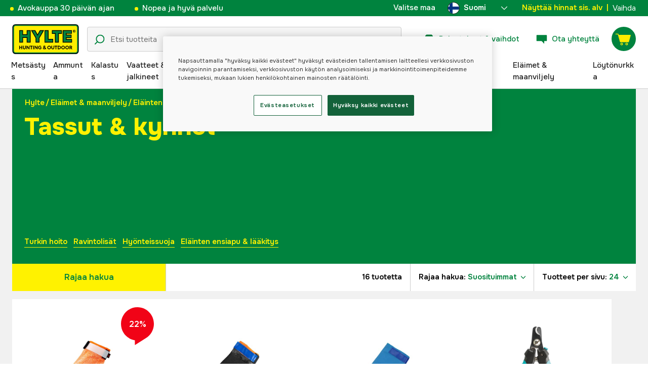

--- FILE ---
content_type: text/html; charset=utf-8
request_url: https://www.hylte.fi/tassut-kynnet
body_size: 74150
content:
<!doctype html><html lang="fi"><head><meta charset="utf-8"/><meta name="viewport" content="width=device-width,initial-scale=1,shrink-to-fit=no"/><meta name="msapplication-TileColor" content="#006339"/><meta name="theme-color" content="#00833E"/><link rel="manifest" href="/manifest.json"/><link rel="shortcut icon" href="/favicon.ico"/><link rel="apple-touch-icon" sizes="180x180" href="/apple-touch-icon.png"/><link rel="icon" type="image/png" sizes="32x32" href="/favicon-32x32.png"/><link rel="icon" type="image/png" sizes="16x16" href="/favicon-16x16.png"/><link rel="mask-icon" href="/safari-pinned-tab.svg" color="#006339"/><link rel="preload" href="/static/media/Onest.5a66f0847a2a54abca94.woff2" as="font" crossorigin/><link href="/static/js/3741.5cb86123.js" rel="preload" as="script" /><link href="/static/js/main.f6b5b076.js" rel="preload" as="script" /><link href="/static/js/5326.40c7d407.chunk.js" rel="preload" as="script" /><link href="/static/js/4552.e8ffc6af.chunk.js" rel="preload" as="script" /><link href="/static/js/3734.74d0a5f8.chunk.js" rel="preload" as="script" /><link href="/static/js/Navbar.56752986.chunk.js" rel="preload" as="script" /><link href="/static/js/Finland.6dc42a49.chunk.js" rel="preload" as="script" /><link href="/static/js/Sweden.c9040961.chunk.js" rel="preload" as="script" /><link href="/static/js/Denmark.83ebb8a5.chunk.js" rel="preload" as="script" /><link href="/static/js/Norway.1500b0b5.chunk.js" rel="preload" as="script" /><link href="/static/js/Germany.b11ed3fd.chunk.js" rel="preload" as="script" /><link href="/static/js/core-web-components-Meta-StructuredData-WebPageStructuredData.cbfb0732.chunk.js" rel="preload" as="script" /><link href="/static/js/195.8d2e1a27.chunk.js" rel="preload" as="script" /><link href="/static/js/9821.1c83e381.chunk.js" rel="preload" as="script" /><link href="/static/js/6509.f5360db9.chunk.js" rel="preload" as="script" /><link href="/static/js/559.1bb5e80f.chunk.js" rel="preload" as="script" /><link href="/static/js/ProductGrid.192ace9b.chunk.js" rel="preload" as="script" /><link href="https://cdnjs.cloudflare.com/polyfill/v3/polyfill.min.js?features=Array.from%2CArray.prototype.find%2CArray.prototype.findIndex%2CArray.prototype.includes%2CArray.prototype.values%2CIntersectionObserver%2CNodeList.prototype.forEach%2CObject.entries%2CObject.values%2CWeakSet%2CNumber.EPSILON%2CArray.prototype.%40%40iterator%2Cfetch%2CEvent%2Cdefault" rel="preload" as="script" crossorigin="anonymous" /><link href="/static/js/fi_fi-json.5826ffbf.chunk.js" rel="preload" as="script" /><link href="https://kkcom9l8qc-dsn.algolia.net" rel="preconnect" /><title data-rh="true">Tassut &amp; kynnet - Hylte Hunting &amp; Outdoor</title><meta data-rh="true" name="description" content="Hyvinleikatut kynnet ja pehmeät tassut tekevät onnelisen koiran! Eri kokoiset kynsileikkurit/kynsitrimmerit. Viimeistele tassuvoiteella joka suojaa kosteudel..."/><meta data-rh="true" property="og:title" content="Tassut &amp;amp; kynnet - Hylte Hunting &amp; Outdoor"/><meta data-rh="true" property="og:description" content="Hyvinleikatut kynnet ja pehmeät tassut tekevät onnelisen koiran! Eri kokoiset kynsileikkurit/kynsitrimmerit. Viimeistele tassuvoiteella joka suojaa kosteudel..."/><meta data-rh="true" property="og:type" content="website"/><meta data-rh="true" property="og:url" content="https://www.hylte.fi/tassut-kynnet"/><meta data-rh="true" property="og:locale" content="fi_FI"/><meta data-rh="true" name="viewport" content="width=device-width, user-scalable=no"/><link data-rh="true" rel="canonical" href="https://www.hylte.fi/tassut-kynnet"/><link data-rh="true" rel="alternate" href="https://www.hylte.fi/tassut-kynnet" hrefLang="fi"/><link data-rh="true" rel="alternate" href="https://www.hylte-lantman.com/tassar-klor" hrefLang="sv"/><link data-rh="true" rel="alternate" href="https://www.hylte.dk/poter-og-klor" hrefLang="da"/><script data-rh="true" type="application/ld+json">{
  "@context": "http://schema.org",
  "@type": "WebPage",
  "name": "Tassut &amp; kynnet - Hylte Hunting & Outdoor",
  "description": "Hyvinleikatut kynnet ja pehmeät tassut tekevät onnelisen koiran! Eri kokoiset kynsileikkurit/kynsitrimmerit. Viimeistele tassuvoiteella joka suojaa kosteudel..."
}</script><script data-rh="true" type="application/ld+json">{"@context":"http://schema.org","@type":"BreadcrumbList","itemListElement":[{"@type":"ListItem","position":1,"name":"Eläimet & maanviljely","item":"https://www.hylte.fi/elaimet-maanviljely"},{"@type":"ListItem","position":2,"name":"Eläinten hoito","item":"https://www.hylte.fi/elainten-hoito"},{"@type":"ListItem","position":3,"name":"Tassut & kynnet"}]}</script><link data-chunk="ProductGrid" rel="preload" as="style" href="/static/css/ProductGrid.3404729d.chunk.css">
<link data-chunk="main" rel="preload" as="style" href="/static/css/main.b45ad7a5.css">
<link data-chunk="main" rel="preload" as="script" href="/static/js/3741.5cb86123.js">
<link data-chunk="main" rel="preload" as="script" href="/static/js/main.f6b5b076.js">
<link data-chunk="Navbar" rel="preload" as="script" href="/static/js/5326.40c7d407.chunk.js">
<link data-chunk="Navbar" rel="preload" as="script" href="/static/js/4552.e8ffc6af.chunk.js">
<link data-chunk="Navbar" rel="preload" as="script" href="/static/js/3734.74d0a5f8.chunk.js">
<link data-chunk="Navbar" rel="preload" as="script" href="/static/js/Navbar.56752986.chunk.js">
<link data-chunk="Finland" rel="preload" as="script" href="/static/js/Finland.6dc42a49.chunk.js">
<link data-chunk="Sweden" rel="preload" as="script" href="/static/js/Sweden.c9040961.chunk.js">
<link data-chunk="Denmark" rel="preload" as="script" href="/static/js/Denmark.83ebb8a5.chunk.js">
<link data-chunk="Norway" rel="preload" as="script" href="/static/js/Norway.1500b0b5.chunk.js">
<link data-chunk="Germany" rel="preload" as="script" href="/static/js/Germany.b11ed3fd.chunk.js">
<link data-chunk="core-web-components-Meta-StructuredData-WebPageStructuredData" rel="preload" as="script" href="/static/js/core-web-components-Meta-StructuredData-WebPageStructuredData.cbfb0732.chunk.js">
<link data-chunk="ProductGrid" rel="preload" as="script" href="/static/js/195.8d2e1a27.chunk.js">
<link data-chunk="ProductGrid" rel="preload" as="script" href="/static/js/9821.1c83e381.chunk.js">
<link data-chunk="ProductGrid" rel="preload" as="script" href="/static/js/6509.f5360db9.chunk.js">
<link data-chunk="ProductGrid" rel="preload" as="script" href="/static/js/559.1bb5e80f.chunk.js">
<link data-chunk="ProductGrid" rel="preload" as="script" href="/static/js/ProductGrid.192ace9b.chunk.js"><style type="text/css" data-chunk="main">
/*! sanitize.css v8.0.0 | CC0 License | github.com/csstools/sanitize.css */*,:after,:before{background-repeat:no-repeat;box-sizing:border-box}:after,:before{text-decoration:inherit;vertical-align:inherit}html{-ms-text-size-adjust:100%;-webkit-text-size-adjust:100%;cursor:default;line-height:1.15;-moz-tab-size:4;-o-tab-size:4;tab-size:4;word-break:break-word}body{margin:0}h1{font-size:2em;margin:.67em 0}hr{height:0;overflow:visible}main{display:block}nav ol,nav ul{list-style:none}pre{font-size:1em}a{background-color:transparent}abbr[title]{text-decoration:underline;-webkit-text-decoration:underline dotted;text-decoration:underline dotted}b,strong{font-weight:bolder}code,kbd,samp{font-size:1em}small{font-size:80%}audio,canvas,iframe,img,svg,video{vertical-align:middle}audio,video{display:inline-block}audio:not([controls]){display:none;height:0}img{border-style:none}svg:not([fill]){fill:currentColor}svg:not(:root){overflow:hidden}table{border-collapse:collapse}button,input,select,textarea{font-family:inherit;font-size:inherit;line-height:inherit}button,input,select{margin:0}button{overflow:visible;text-transform:none}[type=button],[type=reset],[type=submit],button{-webkit-appearance:button}fieldset{padding:.35em .75em .625em}input{overflow:visible}legend{color:inherit;display:table;max-width:100%;white-space:normal}progress{display:inline-block;vertical-align:baseline}select{text-transform:none}textarea{margin:0;overflow:auto;resize:vertical}[type=checkbox],[type=radio]{padding:0}[type=search]{-webkit-appearance:textfield;outline-offset:-2px}::-webkit-inner-spin-button,::-webkit-outer-spin-button{height:auto}::-webkit-input-placeholder{color:inherit;opacity:.54}::-webkit-search-decoration{-webkit-appearance:none}::-webkit-file-upload-button{-webkit-appearance:button;font:inherit}::-moz-focus-inner{border-style:none;padding:0}:-moz-focusring{outline:1px dotted ButtonText}:-moz-ui-invalid{box-shadow:none}details,dialog{display:block}dialog{background-color:#fff;border:solid;color:#000;height:-moz-fit-content;height:fit-content;left:0;margin:auto;padding:1em;position:absolute;right:0;width:-moz-fit-content;width:fit-content}dialog:not([open]){display:none}summary{display:list-item}canvas{display:inline-block}template{display:none}[tabindex],a,area,button,input,label,select,summary,textarea{touch-action:manipulation}[hidden]{display:none}[aria-busy=true]{cursor:progress}[aria-controls]{cursor:pointer}[aria-disabled=true],[disabled]{cursor:not-allowed}[aria-hidden=false][hidden]:not(:focus){clip:rect(0,0,0,0);display:inherit;position:absolute}
/*# sourceMappingURL=main.b45ad7a5.css.map*/
</style>
<style type="text/css" data-chunk="ProductGrid">
/*! nouislider - 14.7.0 - 4/6/2021 */.noUi-target,.noUi-target *{-webkit-touch-callout:none;-webkit-tap-highlight-color:rgba(0,0,0,0);box-sizing:border-box;touch-action:none;-webkit-user-select:none;-moz-user-select:none;user-select:none}.noUi-target{position:relative}.noUi-base,.noUi-connects{height:100%;position:relative;width:100%;z-index:1}.noUi-connects{overflow:hidden;z-index:0}.noUi-connect,.noUi-origin{position:absolute;right:0;top:0;-ms-transform-origin:0 0;-webkit-transform-origin:0 0;transform-origin:0 0;-webkit-transform-style:preserve-3d;transform-style:flat;will-change:transform;z-index:1}.noUi-connect{height:100%;width:100%}.noUi-origin{height:10%;width:10%}.noUi-txt-dir-rtl.noUi-horizontal .noUi-origin{left:0;right:auto}.noUi-vertical .noUi-origin{width:0}.noUi-horizontal .noUi-origin{height:0}.noUi-handle{backface-visibility:hidden;position:absolute}.noUi-touch-area{height:100%;width:100%}.noUi-state-tap .noUi-connect,.noUi-state-tap .noUi-origin{transition:transform .3s}.noUi-state-drag *{cursor:inherit!important}.noUi-horizontal{height:18px}.noUi-horizontal .noUi-handle{height:28px;right:-17px;top:-6px;width:34px}.noUi-vertical{width:18px}.noUi-vertical .noUi-handle{height:34px;right:-6px;top:-17px;width:28px}.noUi-txt-dir-rtl.noUi-horizontal .noUi-handle{left:-17px;right:auto}.noUi-target{background:#fafafa;border:1px solid #d3d3d3;border-radius:4px;box-shadow:inset 0 1px 1px #f0f0f0,0 3px 6px -5px #bbb}.noUi-connects{border-radius:3px}.noUi-connect{background:#3fb8af}.noUi-draggable{cursor:ew-resize}.noUi-vertical .noUi-draggable{cursor:ns-resize}.noUi-handle{background:#fff;border:1px solid #d9d9d9;border-radius:3px;box-shadow:inset 0 0 1px #fff,inset 0 1px 7px #ebebeb,0 3px 6px -3px #bbb;cursor:default}.noUi-active{box-shadow:inset 0 0 1px #fff,inset 0 1px 7px #ddd,0 3px 6px -3px #bbb}.noUi-handle:after,.noUi-handle:before{background:#e8e7e6;content:"";display:block;height:14px;left:14px;position:absolute;top:6px;width:1px}.noUi-handle:after{left:17px}.noUi-vertical .noUi-handle:after,.noUi-vertical .noUi-handle:before{height:1px;left:6px;top:14px;width:14px}.noUi-vertical .noUi-handle:after{top:17px}[disabled] .noUi-connect{background:#b8b8b8}[disabled] .noUi-handle,[disabled].noUi-handle,[disabled].noUi-target{cursor:not-allowed}.noUi-pips,.noUi-pips *{box-sizing:border-box}.noUi-pips{color:#999;position:absolute}.noUi-value{position:absolute;text-align:center;white-space:nowrap}.noUi-value-sub{color:#ccc;font-size:10px}.noUi-marker{background:#ccc;position:absolute}.noUi-marker-large,.noUi-marker-sub{background:#aaa}.noUi-pips-horizontal{height:80px;left:0;padding:10px 0;top:100%;width:100%}.noUi-value-horizontal{transform:translate(-50%,50%)}.noUi-rtl .noUi-value-horizontal{transform:translate(50%,50%)}.noUi-marker-horizontal.noUi-marker{height:5px;margin-left:-1px;width:2px}.noUi-marker-horizontal.noUi-marker-sub{height:10px}.noUi-marker-horizontal.noUi-marker-large{height:15px}.noUi-pips-vertical{height:100%;left:100%;padding:0 10px;top:0}.noUi-value-vertical{padding-left:25px;transform:translateY(-50%)}.noUi-rtl .noUi-value-vertical{transform:translateY(50%)}.noUi-marker-vertical.noUi-marker{height:2px;margin-top:-1px;width:5px}.noUi-marker-vertical.noUi-marker-sub{width:10px}.noUi-marker-vertical.noUi-marker-large{width:15px}.noUi-tooltip{background:#fff;border:1px solid #d9d9d9;border-radius:3px;color:#000;display:block;padding:5px;position:absolute;text-align:center;white-space:nowrap}.noUi-horizontal .noUi-tooltip{bottom:120%;left:50%;transform:translate(-50%)}.noUi-vertical .noUi-tooltip{right:120%;top:50%;transform:translateY(-50%)}.noUi-horizontal .noUi-origin>.noUi-tooltip{bottom:10px;left:auto;transform:translate(50%)}.noUi-vertical .noUi-origin>.noUi-tooltip{right:28px;top:auto;transform:translateY(-18px)}
/*# sourceMappingURL=ProductGrid.3404729d.chunk.css.map*/
</style><meta name="google-site-verification" content=7MgjvcD8IocOTEN48WBFd2-G3_hAbwbpr6ebUd3rcbU /><style type="text/css"></style><script>window.__EMOTION_IDS__=[];</script><script>window.__SERVER_RENDER_BREAKPOINT__={"breakpointLabel":"xl","breakpointIndex":4};</script><script>window.__APPLICATION_LOCALE_KEY__="fi_fi";</script><script>window.__INITIAL_PROMISES_CONTEXT__={"promises":{},"responses":{"88084668fd3a0f937aaffc301592440a":{"response":[{"hits":[{"productId":81357227,"ean":"7071652132121","name":"Protector light socks, unisex, orange, XS, 4pk","parentProductId":589152,"parentProductName":"Non-Stop Dogwear Protector Light sukat, unisex, oranssi 4 kpl","parentUniqueUrlName":"non-stop-dogwear-protector-light-sukat-unisex-oranssi-4-kpl","url":"\u002Fnon-stop-dogwear-protector-light-sukat-unisex-oranssi-4-kpl","parentImage":"90acc9cb-63b4-4e9d-8c97-e4ca1782114c","description":"Protector light -sukat on kehitetty erityisesti koira-ajourheiluun ja retkeilyyn, mutta ne ovat erinomainen valinta kaikille tassunsuojaa tarvitseville koirille. Neulerakenne tarjoaa sekä mukavuuden että hengittävyyden tinkimättä vahvuudesta. Materiaali tarjoaa korkean leikkauskestävyyden. Joustavat tarrakiinnitykset varmistavat koirasi turvallisen istuvuuden ja mukavuuden. Protector light -sukat myydään neljän kappaleen pakkauksissa. Niitä on saatavana oranssina, koot XS-2XL.","subHeader":"","synonyms":null,"type":1,"status":1,"image":"d00e6f2e-b6bb-414c-a268-c106cd833c39","onHand":{"5024:5038":{"stock":1,"lead_days":0,"next_delivery":null},"5025:5039":{"stock":1,"lead_days":0,"next_delivery":null}},"onHandFilter":"SENDS_IN_0_DAYS","onHandSortingValue":1,"packageOnHand":null,"purchasable":true,"pricing":{"pricelists":{"web":{"exVat":14.9,"incVat":18.7}},"recommended":{"exVat":21.29,"incVat":26.72},"from":{"exVat":14.9,"incVat":18.7},"vat":1.255,"code":"hjl_fi_sel_pricebot","currency":"EUR","best_historic_price_inc_vat":23.9,"best_historic_price_ex_vat":19.04,"from_best_historic_price_inc_vat":23.9,"from_best_historic_price_ex_vat":19.04},"flags":[{"id":5142,"name":"Hyma ej inköp artikel","code":"hyma_not_order"}],"parametrics":{"hjl_productname_extra":{"name":"HJL Produktnamn extra","id":22013,"code":"hjl_productname_extra","value":[{"code":null,"value":null}],"uom":"","type":"text"},"hjl_productdescription_extra":{"name":"Hylte PDP Extra","id":23943,"code":"hjl_productdescription_extra","value":[{"code":null,"value":null}],"uom":"","type":"text"},"hjl_se_prevprice":{"name":"Hylte SE Previous Price Incl. VAT","id":24081,"code":"hjl_se_prevprice","value":[{"code":null,"value":null}],"uom":"","type":"decimal"},"hjl_dk_prevprice":{"name":"Hylte DK Previous Price Incl. VAT","id":24101,"code":"hjl_dk_prevprice","value":[{"code":null,"value":null}],"uom":"","type":"decimal"},"hjl_no_prevprice":{"name":"Hylte NO Previous Price Incl. VAT","id":24102,"code":"hjl_no_prevprice","value":[{"code":null,"value":null}],"uom":"","type":"decimal"},"hjl_fi_prevprice":{"name":"Hylte FI Previous Price Incl. VAT","id":24103,"code":"hjl_fi_prevprice","value":[{"code":null,"value":null}],"uom":"","type":"decimal"},"hjl_de_prevprice":{"name":"Hylte DE Previous Price Incl. VAT","id":24104,"code":"hjl_de_prevprice","value":[{"code":null,"value":null}],"uom":"","type":"decimal"},"size":{"name":"Koko","id":12632,"code":"size","value":[{"code":"XS","value":"XS"}],"uom":"","type":"list"}},"variantParametricSeed":"12632","files":[{"type":"asset","url":"https:\u002F\u002Fhyma.cdn-norce.tech\u002F8ec09e6d-1efe-4eaf-8da9-60e67095a1f2","code":"AdditionalFile","format":1},{"type":"asset","url":"https:\u002F\u002Fhyma.cdn-norce.tech\u002F5b532ce1-d353-4d6e-9414-1cf1d48ffe52","code":"AdditionalFile","format":1},{"type":"asset","url":"https:\u002F\u002Fhyma.cdn-norce.tech\u002F9f1fa7ad-5e5d-41b2-b513-e2b5c96f5189","code":"AdditionalFile","format":1},{"type":"asset","url":"https:\u002F\u002Fhyma.cdn-norce.tech\u002F461ca8f7-01b6-4af4-81ca-eed4019cbf20","code":"AdditionalFile","format":1},{"type":"asset","url":"https:\u002F\u002Fhyma.cdn-norce.tech\u002Ffe689e3a-553b-47a4-90c9-436bd83a2a82","code":"AdditionalFile","format":1},{"type":"asset","url":"https:\u002F\u002Fhyma.cdn-norce.tech\u002F8db4a70c-bb71-4a42-bc38-00a7d1795a5d","code":"AdditionalFile","format":1}],"videos":[{"key":"654ababd-2248-483e-a1b6-d03b3db47dc9","url":"https:\u002F\u002Fhyma.cdn-norce.tech\u002F654ababd-2248-483e-a1b6-d03b3db47dc9","code":"https:\u002F\u002Fwww.nonstopdogwear.com\u002Fstatic\u002F9c1d27ee634f8c734e4df9e417f18af9\u002F2f13f\u002Fprotector_light_socks_setting_3.webp","type":"asset","cultures":[],"fileCode":"AdditionalFile","mimeType":"image\u002Fjpeg","sortOrder":null}],"deliveryDays":"1 - 2 days","categories":[{"id":66584,"code":"730804","name":"Tassar & Klor","full_name":"Djur & Lantbruk - Djurvård - Tassar & Klor","is_primary":true,"url":"\u002Ftassut-kynnet"},{"id":66568,"code":"730800","name":"Djurvård","full_name":"Djur & Lantbruk - Djurvård - Tassar & Klor","is_primary":false,"url":"\u002Felainten-hoito"},{"id":66560,"code":"730000","name":"Djur & Lantbruk","full_name":"Djur & Lantbruk - Djurvård - Tassar & Klor","is_primary":false,"url":"\u002Felaimet-maanviljely"}],"cmsCategories":null,"cmsCategoriesData":[[{"id":15640,"code":null,"template":"default","name":"Eläimet &amp; maanviljely","url":"\u002Felaimet-maanviljely"},{"id":15679,"code":null,"template":"default","name":"Eläinten hoito","url":"\u002Felainten-hoito"},{"id":15685,"code":null,"template":"default","name":"Tassut &amp; kynnet","url":"\u002Ftassut-kynnet"}]],"categoryPrimary":66584,"manufacturerPartNo":"13212","manufacturer":{"logo":null,"url":"","logo_url":null,"id":33355,"code":"nonstopdogwear","name":"Non-Stop Dogwear"},"deleted_at":null,"variantCode":"V589152","updatedAt":"2026-01-22T15:38:08+01:00","updatedAtTimestamp":1769092688,"logistics":{"depth":0.15,"width":0.15,"height":0.15,"weight":0.21},"onHandFormatted":{"web":{"stock":1,"leadDays":0,"nextDelivery":null},"store":{"stock":1,"leadDays":0,"nextDelivery":null}},"objectID":"3000046201","_highlightResult":{"ean":{"value":"7071652132121","matchLevel":"none","matchedWords":[]},"name":{"value":"Protector light socks, unisex, orange, XS, 4pk","matchLevel":"none","matchedWords":[]},"parentProductName":{"value":"Non-Stop Dogwear Protector Light sukat, unisex, oranssi 4 kpl","matchLevel":"none","matchedWords":[]},"subHeader":{"value":"","matchLevel":"none","matchedWords":[]},"cmsCategoriesData":[[{"name":{"value":"Eläimet &amp; maanviljely","matchLevel":"none","matchedWords":[]}},{"name":{"value":"Eläinten hoito","matchLevel":"none","matchedWords":[]}},{"name":{"value":"Tassut &amp; kynnet","matchLevel":"none","matchedWords":[]}}]],"manufacturerPartNo":{"value":"13212","matchLevel":"none","matchedWords":[]},"manufacturer":{"name":{"value":"Non-Stop Dogwear","matchLevel":"none","matchedWords":[]}}}},{"productId":77700040,"ean":"7071652013260","name":"Non-Stop Dogwear Protector Bootie 4Pk, Suojatossut 2XL","parentProductId":446806,"parentProductName":"Non-Stop Dogwear Protector Bootie 4kpl, Suojatossut","parentUniqueUrlName":"non-stop-dogwear-protector-bootie-4kpl-suojatossut","url":"\u002Fnon-stop-dogwear-protector-bootie-4kpl-suojatossut","parentImage":"46cd5cda-0a2c-42ba-9712-c43de707d2ae","description":"Nämä koiran tossut on valmistettu luokan 5 viiltosuojamateriaalista, ja ne on kastettu nitriilikumiin lisäsuojan takaamiseksi. Kumi tekee tossuista vettähylkivät ja antaa koiralle hyvän pidon myös tasaisella pinnalla. Protector bootie on suunniteltu koiran juoksuun ja kävelyyn, mutta sitä voivat käyttää kaikki koirat, jotka tarvitsevat hyvän suojan tassuilleen. Sisäpuoli on saumaton hankauksen välttämiseksi. Koira saa hyvän kontaktin pintaan pehmeän ja miellyttävän materiaalin ansiosta. Tossuissa on joustavat tarranauhat, joilla ne suljetaan koiran jalan ympärille istuvaksi.\u003Cbr \u002F\u003E\u003Cbr \u002F\u003E\u003Cbr \u002F\u003E\u003Cstrong\u003EKoko          Leveys\u003C\u002Fstrong\u003E\u003Cbr \u002F\u003ES                5-5,99 cm\u003Cbr \u002F\u003EM               6-6,99 cm\u003Cbr \u002F\u003EL                7-7,9 cm\u003Cbr \u002F\u003EXL              8-9 cm","subHeader":"","synonyms":null,"type":1,"status":1,"image":"3bb4ab22-9c85-4662-8c0c-d5f3267ef558","onHand":{"5024:5038":{"stock":1,"lead_days":0,"next_delivery":null},"5025:5039":{"stock":0,"lead_days":0,"next_delivery":null}},"onHandFilter":"SENDS_IN_0_DAYS","onHandSortingValue":1,"packageOnHand":null,"purchasable":true,"pricing":{"pricelists":{"web":{"exVat":28.2,"incVat":35.39}},"recommended":{"exVat":26.98,"incVat":33.87},"from":{"exVat":28.2,"incVat":35.39},"vat":1.255,"code":"hjl_fi","currency":"EUR","best_historic_price_inc_vat":33.87,"best_historic_price_ex_vat":26.98,"from_best_historic_price_inc_vat":33.87,"from_best_historic_price_ex_vat":26.98},"flags":[{"id":6706,"name":"Hyma translation OK FI","code":"hy_translation_ok_fi"},{"id":6707,"name":"Hyma translation OK DK","code":"hy_translation_ok_dk"},{"id":9221,"name":"Hyma Variants OK FI","code":"hyma-variants-ok-fi"},{"id":9939,"name":"NO Saknar beskrivning","code":"HJL_NO_NO_DESC"},{"id":13286,"name":"Frishop PCW Exclude","code":"fs_pcw_exclude"}],"parametrics":{"kategoriforkampanj":{"name":"Kampanjakategoria","id":21797,"code":"kategoriforkampanj","value":[{"code":"730804","value":""}],"uom":"","type":"multiple"},"hjl_productname_extra":{"name":"HJL Produktnamn extra","id":22013,"code":"hjl_productname_extra","value":[{"code":null,"value":null}],"uom":"","type":"text"},"djurtyp_multi":{"name":" Eläintyyppi","id":22249,"code":"djurtyp_multi","value":[{"code":"Hund","value":"Dog"}],"uom":"","type":"multiple"},"hylte-kategorifilter-djur-lantbruk":{"name":"Hylte Kategorifilter - Djur & Lantbruk","id":22254,"code":"hylte-kategorifilter-djur-lantbruk","value":[{"code":null,"value":null}],"uom":"","type":"multiple"},"hjl_productdescription_extra":{"name":"Hylte PDP Extra","id":23943,"code":"hjl_productdescription_extra","value":[{"code":null,"value":null}],"uom":"","type":"text"},"kategori-for-kampanj-niva-1":{"name":"Category for campaign level 1","id":24108,"code":"kategori-for-kampanj-niva-1","value":[{"code":"73","value":""}],"uom":"","type":"multiple"},"hjl_se_prevprice":{"name":"Hylte SE Previous Price Incl. VAT","id":24081,"code":"hjl_se_prevprice","value":[{"code":null,"value":null}],"uom":"","type":"decimal"},"hjl_dk_prevprice":{"name":"Hylte DK Previous Price Incl. VAT","id":24101,"code":"hjl_dk_prevprice","value":[{"code":null,"value":null}],"uom":"","type":"decimal"},"hjl_no_prevprice":{"name":"Hylte NO Previous Price Incl. VAT","id":24102,"code":"hjl_no_prevprice","value":[{"code":null,"value":null}],"uom":"","type":"decimal"},"hjl_fi_prevprice":{"name":"Hylte FI Previous Price Incl. VAT","id":24103,"code":"hjl_fi_prevprice","value":[{"code":null,"value":null}],"uom":"","type":"decimal"},"hjl_de_prevprice":{"name":"Hylte DE Previous Price Incl. VAT","id":24104,"code":"hjl_de_prevprice","value":[{"code":null,"value":null}],"uom":"","type":"decimal"},"size":{"name":"Koko","id":12632,"code":"size","value":[{"code":"2XL","value":"2XL"}],"uom":"","type":"list"}},"variantParametricSeed":"12632","files":[{"type":"asset","url":"https:\u002F\u002Fhyma.cdn-norce.tech\u002Fd133f9df-210d-4791-95ce-9e4cba2abfbb","code":"AdditionalFile","format":1},{"type":"external","url":"https:\u002F\u002Fwww.youtube.com\u002Fembed\u002FVmxEWbxCCXI","code":"mk_video","format":1}],"videos":[],"deliveryDays":"1 - 2 days","categories":[{"id":66584,"code":"730804","name":"Tassar & Klor","full_name":"Djur & Lantbruk - Djurvård - Tassar & Klor","is_primary":true,"url":"\u002Ftassut-kynnet"},{"id":66568,"code":"730800","name":"Djurvård","full_name":"Djur & Lantbruk - Djurvård - Tassar & Klor","is_primary":false,"url":"\u002Felainten-hoito"},{"id":66560,"code":"730000","name":"Djur & Lantbruk","full_name":"Djur & Lantbruk - Djurvård - Tassar & Klor","is_primary":false,"url":"\u002Felaimet-maanviljely"}],"cmsCategories":null,"cmsCategoriesData":[[{"id":15640,"code":null,"template":"default","name":"Eläimet &amp; maanviljely","url":"\u002Felaimet-maanviljely"},{"id":15679,"code":null,"template":"default","name":"Eläinten hoito","url":"\u002Felainten-hoito"},{"id":15685,"code":null,"template":"default","name":"Tassut &amp; kynnet","url":"\u002Ftassut-kynnet"}],[{"id":15640,"code":null,"template":"default","name":"Eläimet &amp; maanviljely","url":"\u002Felaimet-maanviljely"},{"id":35425,"code":null,"template":"default","name":"Koira","url":"\u002Fhund"}]],"categoryPrimary":66584,"manufacturerPartNo":"1326","manufacturer":{"logo":null,"url":"","logo_url":null,"id":33355,"code":"nonstopdogwear","name":"Non-Stop Dogwear"},"deleted_at":null,"variantCode":"V446806","updatedAt":"2026-01-24T18:11:00+01:00","updatedAtTimestamp":1769274660,"logistics":{"depth":0.26,"width":0.09,"height":0.053,"weight":null},"onHandFormatted":{"web":{"stock":0,"leadDays":null,"nextDelivery":null},"store":{"stock":1,"leadDays":0,"nextDelivery":null}},"objectID":"3000029754","_highlightResult":{"ean":{"value":"7071652013260","matchLevel":"none","matchedWords":[]},"name":{"value":"Non-Stop Dogwear Protector Bootie 4Pk, Suojatossut 2XL","matchLevel":"none","matchedWords":[]},"parentProductName":{"value":"Non-Stop Dogwear Protector Bootie 4kpl, Suojatossut","matchLevel":"none","matchedWords":[]},"subHeader":{"value":"","matchLevel":"none","matchedWords":[]},"cmsCategoriesData":[[{"name":{"value":"Eläimet &amp; maanviljely","matchLevel":"none","matchedWords":[]}},{"name":{"value":"Eläinten hoito","matchLevel":"none","matchedWords":[]}},{"name":{"value":"Tassut &amp; kynnet","matchLevel":"none","matchedWords":[]}}],[{"name":{"value":"Eläimet &amp; maanviljely","matchLevel":"none","matchedWords":[]}},{"name":{"value":"Koira","matchLevel":"none","matchedWords":[]}}]],"manufacturerPartNo":{"value":"1326","matchLevel":"none","matchedWords":[]},"manufacturer":{"name":{"value":"Non-Stop Dogwear","matchLevel":"none","matchedWords":[]}}}},{"productId":73382305,"ean":"7071652013567","name":"Non-Stop Dogwear Long Distance Bootie 4kpl Sininen, Koiran Tossut, XXL","parentProductId":446801,"parentProductName":"Non-Stop Dogwear Long Distance Bootie 4kpl Sininen, Koiran Tossut","parentUniqueUrlName":"non-stop-dogwear-long-distance-bootie-4kpl-sininen-koiran-tossut","url":"\u002Fnon-stop-dogwear-long-distance-bootie-4kpl-sininen-koiran-tossut","parentImage":"8b569333-7693-488e-be15-b9b573f01318","description":"Koiran tossut on kehitetty yhteistyössä maailman parhaiden pitkän matkan koiranohjaajien kanssa ja ovat heidän käytössään sekä harjoituksissa että kilpailuissa. Joustava tarranauha saa sukat istumaan hyvin tassuun. Pitkän matkan bootie on erittäin mukava koiralle, koska kangas on sekä kevyttä että pehmeää. Ne on valmistettu tiiviisti kudotusta nailonista. Pitkän matkan saappaat kestävät hyvin lumella. Toimitetaan 4 kpl pakkauksissa\u003Cbr \u002F\u003E\u003Cbr \u002F\u003E\u003Cbr \u002F\u003E\u003Cstrong\u003EKoko Leveys\u003C\u002Fstrong\u003E\u003Cbr \u002F\u003EXXXS 2-2,99 cm\u003Cbr \u002F\u003EXXS 3-3,99 cm\u003Cbr \u002F\u003EXS 4-4,99 cm\u003Cbr \u002F\u003ES 5-5,99 cm\u003Cbr \u002F\u003EM 6-6,99 cm\u003Cbr \u002F\u003EP 7-7,99 cm\u003Cbr \u002F\u003EXL 8-8,99 cm\u003Cbr \u002F\u003EXXL 9-10 cm","subHeader":"","synonyms":null,"type":1,"status":1,"image":"7117a0fe-e55f-4a21-9f39-e3cff321a139","onHand":{"5024:5038":{"stock":1,"lead_days":0,"next_delivery":null},"5025:5039":{"stock":1,"lead_days":0,"next_delivery":null}},"onHandFilter":"SENDS_IN_0_DAYS","onHandSortingValue":1,"packageOnHand":null,"purchasable":true,"pricing":{"pricelists":{"web":{"exVat":11.16,"incVat":14}},"recommended":{"exVat":10.61,"incVat":13.31},"from":{"exVat":11.16,"incVat":14},"vat":1.255,"code":"hjl_fi","currency":"EUR","best_historic_price_inc_vat":13.5,"best_historic_price_ex_vat":10.76,"from_best_historic_price_inc_vat":13.5,"from_best_historic_price_ex_vat":10.76},"flags":[{"id":6707,"name":"Hyma translation OK DK","code":"hy_translation_ok_dk"},{"id":9221,"name":"Hyma Variants OK FI","code":"hyma-variants-ok-fi"},{"id":9939,"name":"NO Saknar beskrivning","code":"HJL_NO_NO_DESC"},{"id":5142,"name":"Hyma ej inköp artikel","code":"hyma_not_order"},{"id":13139,"name":"Hylte PCW Exclude","code":"hjl_pcw_exclude"},{"id":13286,"name":"Frishop PCW Exclude","code":"fs_pcw_exclude"}],"parametrics":{"kategoriforkampanj":{"name":"Kampanjakategoria","id":21797,"code":"kategoriforkampanj","value":[{"code":"730804","value":""}],"uom":"","type":"multiple"},"hjl_productname_extra":{"name":"HJL Produktnamn extra","id":22013,"code":"hjl_productname_extra","value":[{"code":null,"value":null}],"uom":"","type":"text"},"djurtyp_multi":{"name":" Eläintyyppi","id":22249,"code":"djurtyp_multi","value":[{"code":"Hund","value":"Dog"}],"uom":"","type":"multiple"},"hylte-kategorifilter-djur-lantbruk":{"name":"Hylte Kategorifilter - Djur & Lantbruk","id":22254,"code":"hylte-kategorifilter-djur-lantbruk","value":[{"code":null,"value":null}],"uom":"","type":"multiple"},"hjl_productdescription_extra":{"name":"Hylte PDP Extra","id":23943,"code":"hjl_productdescription_extra","value":[{"code":null,"value":null}],"uom":"","type":"text"},"kategori-for-kampanj-niva-1":{"name":"Category for campaign level 1","id":24108,"code":"kategori-for-kampanj-niva-1","value":[{"code":"73","value":""}],"uom":"","type":"multiple"},"hjl_se_prevprice":{"name":"Hylte SE Previous Price Incl. VAT","id":24081,"code":"hjl_se_prevprice","value":[{"code":null,"value":null}],"uom":"","type":"decimal"},"hjl_dk_prevprice":{"name":"Hylte DK Previous Price Incl. VAT","id":24101,"code":"hjl_dk_prevprice","value":[{"code":null,"value":null}],"uom":"","type":"decimal"},"hjl_no_prevprice":{"name":"Hylte NO Previous Price Incl. VAT","id":24102,"code":"hjl_no_prevprice","value":[{"code":null,"value":null}],"uom":"","type":"decimal"},"hjl_fi_prevprice":{"name":"Hylte FI Previous Price Incl. VAT","id":24103,"code":"hjl_fi_prevprice","value":[{"code":null,"value":null}],"uom":"","type":"decimal"},"hjl_de_prevprice":{"name":"Hylte DE Previous Price Incl. VAT","id":24104,"code":"hjl_de_prevprice","value":[{"code":null,"value":null}],"uom":"","type":"decimal"},"size":{"name":"Koko","id":12632,"code":"size","value":[{"code":"XXL","value":"XXL"}],"uom":"","type":"list"}},"variantParametricSeed":"12632","files":[{"type":"asset","url":"https:\u002F\u002Fhyma.cdn-norce.tech\u002Fd76533b2-ba8d-449c-b50a-d204ce7ffb1c","code":"AdditionalFile","format":1}],"videos":[],"deliveryDays":"1 - 2 days","categories":[{"id":66584,"code":"730804","name":"Tassar & Klor","full_name":"Djur & Lantbruk - Djurvård - Tassar & Klor","is_primary":true,"url":"\u002Ftassut-kynnet"},{"id":66568,"code":"730800","name":"Djurvård","full_name":"Djur & Lantbruk - Djurvård - Tassar & Klor","is_primary":false,"url":"\u002Felainten-hoito"},{"id":66560,"code":"730000","name":"Djur & Lantbruk","full_name":"Djur & Lantbruk - Djurvård - Tassar & Klor","is_primary":false,"url":"\u002Felaimet-maanviljely"}],"cmsCategories":null,"cmsCategoriesData":[[{"id":15640,"code":null,"template":"default","name":"Eläimet &amp; maanviljely","url":"\u002Felaimet-maanviljely"},{"id":15679,"code":null,"template":"default","name":"Eläinten hoito","url":"\u002Felainten-hoito"},{"id":15685,"code":null,"template":"default","name":"Tassut &amp; kynnet","url":"\u002Ftassut-kynnet"}],[{"id":15640,"code":null,"template":"default","name":"Eläimet &amp; maanviljely","url":"\u002Felaimet-maanviljely"},{"id":35425,"code":null,"template":"default","name":"Koira","url":"\u002Fhund"}]],"categoryPrimary":66584,"manufacturerPartNo":"1356","manufacturer":{"logo":null,"url":"","logo_url":null,"id":33355,"code":"nonstopdogwear","name":"Non-Stop Dogwear"},"deleted_at":null,"variantCode":"V446801","updatedAt":"2026-01-25T16:10:59+01:00","updatedAtTimestamp":1769353859,"logistics":{"depth":24,"width":6,"height":4,"weight":0.07},"onHandFormatted":{"web":{"stock":1,"leadDays":0,"nextDelivery":null},"store":{"stock":1,"leadDays":0,"nextDelivery":null}},"objectID":"3000024136","_highlightResult":{"ean":{"value":"7071652013567","matchLevel":"none","matchedWords":[]},"name":{"value":"Non-Stop Dogwear Long Distance Bootie 4kpl Sininen, Koiran Tossut, XXL","matchLevel":"none","matchedWords":[]},"parentProductName":{"value":"Non-Stop Dogwear Long Distance Bootie 4kpl Sininen, Koiran Tossut","matchLevel":"none","matchedWords":[]},"subHeader":{"value":"","matchLevel":"none","matchedWords":[]},"cmsCategoriesData":[[{"name":{"value":"Eläimet &amp; maanviljely","matchLevel":"none","matchedWords":[]}},{"name":{"value":"Eläinten hoito","matchLevel":"none","matchedWords":[]}},{"name":{"value":"Tassut &amp; kynnet","matchLevel":"none","matchedWords":[]}}],[{"name":{"value":"Eläimet &amp; maanviljely","matchLevel":"none","matchedWords":[]}},{"name":{"value":"Koira","matchLevel":"none","matchedWords":[]}}]],"manufacturerPartNo":{"value":"1356","matchLevel":"none","matchedWords":[]},"manufacturer":{"name":{"value":"Non-Stop Dogwear","matchLevel":"none","matchedWords":[]}}}},{"productId":70571746,"ean":"4011905023670","name":"Kynsisakset de Luxe Pienet 12,5 cm","parentProductId":null,"parentProductName":"Kynsisakset de Luxe Pienet 12,5 cm","parentUniqueUrlName":"kynsisakset-de-luxe-pienet-125-cm","url":"\u002Fkynsisakset-de-luxe-pienet-125-cm","parentImage":"368261ae-56ea-4e01-b1cd-8902daddde42","description":"\u003Cstrong\u003EPienet kynsileikkurit koirille.\u003Cbr \u002F\u003E\u003C\u002Fstrong\u003E \u003Cul\u003E\u003Cli\u003EErittäin turvallinen käyttää\u003C\u002Fli\u003E\u003Cli\u003ETurvalukolla\u003C\u002Fli\u003E\u003Cli\u003ESäädettävä suojalevy, jotta kynnet eivät leikkaudu liian lyhyiksi\u003C\u002Fli\u003E\u003Cli\u003EMetalli\u003C\u002Fli\u003E\u003Cli\u003EMuovinen kahva, jossa luistamaton kumipito\u003C\u002Fli\u003E\u003C\u002Ful\u003E","subHeader":"","synonyms":null,"type":1,"status":1,"image":"368261ae-56ea-4e01-b1cd-8902daddde42","onHand":{"5024:5038":{"stock":1,"lead_days":0,"next_delivery":null},"5025:5039":{"stock":1,"lead_days":0,"next_delivery":null}},"onHandFilter":"SENDS_IN_0_DAYS","onHandSortingValue":1,"packageOnHand":null,"purchasable":true,"pricing":{"pricelists":{"web":{"exVat":7.09,"incVat":8.9}},"recommended":{"exVat":8.47,"incVat":10.63},"from":{"exVat":7.09,"incVat":8.9},"vat":1.255,"code":"hjl_fi_sel_pricebot","currency":"EUR","best_historic_price_inc_vat":8.3300625,"best_historic_price_ex_vat":6.6375,"from_best_historic_price_inc_vat":8.3300625,"from_best_historic_price_ex_vat":6.6375},"flags":[{"id":5962,"name":"","code":"hy_translation_requested_fi"},{"id":5963,"name":"","code":"hy_translation_imported_fi"},{"id":5965,"name":"","code":"hy_translation_requested_no"},{"id":6707,"name":"","code":"hy_translation_ok_dk"},{"id":9939,"name":"","code":"HJL_NO_NO_DESC"}],"parametrics":{"djurtyp_multi":{"name":" Eläintyyppi","id":22249,"code":"djurtyp_multi","value":[{"code":"Hund","value":"Dog"}],"uom":"","type":"multiple"},"hylte-kategorifilter-djur-lantbruk":{"name":"Hylte Kategorifilter - Djur & Lantbruk","id":22254,"code":"hylte-kategorifilter-djur-lantbruk","value":[{"code":null,"value":null}],"uom":"","type":"multiple"},"hjl_productdescription_extra":{"name":"Hylte PDP Extra","id":23943,"code":"hjl_productdescription_extra","value":[{"code":null,"value":null}],"uom":"","type":"text"},"hjl_se_prevprice":{"name":"Hylte SE Previous Price Incl. VAT","id":24081,"code":"hjl_se_prevprice","value":[{"code":null,"value":null}],"uom":"","type":"decimal"},"hjl_dk_prevprice":{"name":"Hylte DK Previous Price Incl. VAT","id":24101,"code":"hjl_dk_prevprice","value":[{"code":null,"value":null}],"uom":"","type":"decimal"},"hjl_no_prevprice":{"name":"Hylte NO Previous Price Incl. VAT","id":24102,"code":"hjl_no_prevprice","value":[{"code":null,"value":null}],"uom":"","type":"decimal"},"hjl_fi_prevprice":{"name":"Hylte FI Previous Price Incl. VAT","id":24103,"code":"hjl_fi_prevprice","value":[{"code":null,"value":null}],"uom":"","type":"decimal"},"hjl_de_prevprice":{"name":"Hylte DE Previous Price Incl. VAT","id":24104,"code":"hjl_de_prevprice","value":[{"code":null,"value":null}],"uom":"","type":"decimal"}},"variantParametricSeed":"","files":[],"videos":[],"deliveryDays":"1 - 2 days","categories":[{"id":66584,"code":"730804","name":"Tassar & Klor","full_name":"Djur & Lantbruk - Djurvård - Tassar & Klor","is_primary":true,"url":"\u002Ftassut-kynnet"},{"id":66568,"code":"730800","name":"Djurvård","full_name":"Djur & Lantbruk - Djurvård - Tassar & Klor","is_primary":false,"url":"\u002Felainten-hoito"},{"id":66560,"code":"730000","name":"Djur & Lantbruk","full_name":"Djur & Lantbruk - Djurvård - Tassar & Klor","is_primary":false,"url":"\u002Felaimet-maanviljely"}],"cmsCategories":null,"cmsCategoriesData":[[{"id":15640,"code":null,"template":"default","name":"Eläimet &amp; maanviljely","url":"\u002Felaimet-maanviljely"},{"id":15679,"code":null,"template":"default","name":"Eläinten hoito","url":"\u002Felainten-hoito"},{"id":15685,"code":null,"template":"default","name":"Tassut &amp; kynnet","url":"\u002Ftassut-kynnet"}],[{"id":15640,"code":null,"template":"default","name":"Eläimet &amp; maanviljely","url":"\u002Felaimet-maanviljely"},{"id":35425,"code":null,"template":"default","name":"Koira","url":"\u002Fhund"}]],"categoryPrimary":66584,"manufacturerPartNo":"2367","manufacturer":{"logo":null,"url":"","logo_url":null,"id":17490,"code":"trixie","name":"Trixie"},"deleted_at":null,"variantCode":null,"updatedAt":"2026-01-23T08:31:16+01:00","updatedAtTimestamp":1769153476,"onHandFormatted":{"web":{"stock":1,"leadDays":0,"nextDelivery":null},"store":{"stock":1,"leadDays":0,"nextDelivery":null}},"logistics":{"depth":20,"width":10,"height":2,"weight":0.06},"objectID":"3000019768","_highlightResult":{"ean":{"value":"4011905023670","matchLevel":"none","matchedWords":[]},"name":{"value":"Kynsisakset de Luxe Pienet 12,5 cm","matchLevel":"none","matchedWords":[]},"parentProductName":{"value":"Kynsisakset de Luxe Pienet 12,5 cm","matchLevel":"none","matchedWords":[]},"subHeader":{"value":"","matchLevel":"none","matchedWords":[]},"cmsCategoriesData":[[{"name":{"value":"Eläimet &amp; maanviljely","matchLevel":"none","matchedWords":[]}},{"name":{"value":"Eläinten hoito","matchLevel":"none","matchedWords":[]}},{"name":{"value":"Tassut &amp; kynnet","matchLevel":"none","matchedWords":[]}}],[{"name":{"value":"Eläimet &amp; maanviljely","matchLevel":"none","matchedWords":[]}},{"name":{"value":"Koira","matchLevel":"none","matchedWords":[]}}]],"manufacturerPartNo":{"value":"2367","matchLevel":"none","matchedWords":[]},"manufacturer":{"name":{"value":"Trixie","matchLevel":"none","matchedWords":[]}}}},{"productId":80639547,"ean":"8711231117628","name":"Beaphar Voide tassuille 40ml","parentProductId":null,"parentProductName":"Beaphar Voide tassuille 40ml","parentUniqueUrlName":"beaphar-voide-tassuille-40ml","url":"\u002Fbeaphar-voide-tassuille-40ml","parentImage":"71675392-852f-44d7-88d1-616de2798408","description":"\u003Cstrong\u003EBeaphar Tassalva sopii erityisesti koiran ja kissan tassuille. Suojaa tiesuolalta, lialta, lumelta, jäältä ja kuumilta pinnoilta. Voide pehmentää jalkatyynyjä ja ehkäisee hankausta, halkeamia ja ärsytystä.\u003C\u002Fstrong\u003E\u003Cbr \u002F\u003E\u003Cul\u003E\u003Cli\u003E Suojaa koiran ja kissan tassuja\u003C\u002Fli\u003E\u003Cli\u003E Rauhoittava, hoitava ja pehmentävä\u003C\u002Fli\u003E\u003Cli\u003E Estää hankausta, halkeamia ja ärsytystä\u003C\u002Fli\u003E\u003Cli\u003E Sisältö: 40 ml\u003C\u002Fli\u003E\u003Cli\u003E Eläintyyppi: Koira, kissa\u003C\u002Fli\u003E\u003Cli\u003E Vaikuttava aine: vaseliini\u003C\u002Fli\u003E\u003C\u002Ful\u003E","subHeader":"","synonyms":null,"type":1,"status":1,"image":"71675392-852f-44d7-88d1-616de2798408","onHand":{"5024:5038":{"stock":1,"lead_days":0,"next_delivery":null}},"onHandFilter":"SENDS_IN_0_DAYS","onHandSortingValue":1,"packageOnHand":null,"purchasable":true,"pricing":{"pricelists":{"web":{"exVat":9.6,"incVat":12.04}},"recommended":{"exVat":9.18,"incVat":11.53},"from":{"exVat":9.6,"incVat":12.04},"vat":1.255,"code":"hjl_fi","currency":"EUR","best_historic_price_inc_vat":11.53,"best_historic_price_ex_vat":9.18,"from_best_historic_price_inc_vat":11.53,"from_best_historic_price_ex_vat":9.18},"flags":[{"id":6707,"name":"Hyma translation OK DK","code":"hy_translation_ok_dk"}],"parametrics":{"hyma_replaced":{"name":"Hyma Tuote korvattu tällä","id":17396,"code":"hyma_replaced","value":[{"code":null,"value":null}],"uom":"","type":"text"},"mainGtin":{"name":"GTIN","id":18843,"code":"mainGtin","value":[{"code":null,"value":null}],"uom":"","type":"text"},"hy_prisjaktId":{"name":"PrisjaktID","id":20347,"code":"hy_prisjaktId","value":[{"code":null,"value":null}],"uom":"","type":"text"},"hy_klaviyo_consumables":{"name":"HY SF Consumables","id":21120,"code":"hy_klaviyo_consumables","value":[{"code":null,"value":null}],"uom":"","type":"text"},"hjl_productname_extra":{"name":"HJL Produktnamn extra","id":22013,"code":"hjl_productname_extra","value":[{"code":null,"value":null}],"uom":"","type":"text"},"djurtyp_multi":{"name":" Eläintyyppi","id":22249,"code":"djurtyp_multi","value":[{"code":"Hund","value":"Dog"},{"code":"Katt","value":"Cat"}],"uom":"","type":"multiple"},"hjl_productdescription_extra":{"name":"Hylte PDP Extra","id":23943,"code":"hjl_productdescription_extra","value":[{"code":null,"value":null}],"uom":"","type":"text"},"hjl_se_prevprice":{"name":"Hylte SE Previous Price Incl. VAT","id":24081,"code":"hjl_se_prevprice","value":[{"code":null,"value":null}],"uom":"","type":"decimal"},"hjl_dk_prevprice":{"name":"Hylte DK Previous Price Incl. VAT","id":24101,"code":"hjl_dk_prevprice","value":[{"code":null,"value":null}],"uom":"","type":"decimal"},"hjl_no_prevprice":{"name":"Hylte NO Previous Price Incl. VAT","id":24102,"code":"hjl_no_prevprice","value":[{"code":null,"value":null}],"uom":"","type":"decimal"},"hjl_fi_prevprice":{"name":"Hylte FI Previous Price Incl. VAT","id":24103,"code":"hjl_fi_prevprice","value":[{"code":null,"value":null}],"uom":"","type":"decimal"},"hjl_de_prevprice":{"name":"Hylte DE Previous Price Incl. VAT","id":24104,"code":"hjl_de_prevprice","value":[{"code":null,"value":null}],"uom":"","type":"decimal"}},"variantParametricSeed":"","files":[],"videos":[],"deliveryDays":"1 - 2 days","categories":[{"id":66584,"code":"730804","name":"Tassar & Klor","full_name":"Djur & Lantbruk - Djurvård - Tassar & Klor","is_primary":true,"url":"\u002Ftassut-kynnet"},{"id":66568,"code":"730800","name":"Djurvård","full_name":"Djur & Lantbruk - Djurvård - Tassar & Klor","is_primary":false,"url":"\u002Felainten-hoito"},{"id":66560,"code":"730000","name":"Djur & Lantbruk","full_name":"Djur & Lantbruk - Djurvård - Tassar & Klor","is_primary":false,"url":"\u002Felaimet-maanviljely"}],"cmsCategories":null,"cmsCategoriesData":[[{"id":15640,"code":null,"template":"default","name":"Eläimet &amp; maanviljely","url":"\u002Felaimet-maanviljely"},{"id":15679,"code":null,"template":"default","name":"Eläinten hoito","url":"\u002Felainten-hoito"},{"id":15685,"code":null,"template":"default","name":"Tassut &amp; kynnet","url":"\u002Ftassut-kynnet"}],[{"id":15640,"code":null,"template":"default","name":"Eläimet &amp; maanviljely","url":"\u002Felaimet-maanviljely"},{"id":35425,"code":null,"template":"default","name":"Koira","url":"\u002Fhund"}]],"categoryPrimary":66584,"manufacturerPartNo":"11762","manufacturer":{"logo":null,"url":"","logo_url":null,"id":36087,"code":"beaphar","name":"Beaphar"},"deleted_at":null,"variantCode":null,"updatedAt":"2026-01-20T11:01:05+01:00","updatedAtTimestamp":1768903265,"logistics":{"depth":null,"width":null,"height":null,"weight":null},"onHandFormatted":{"web":{"stock":0,"leadDays":null,"nextDelivery":null},"store":{"stock":1,"leadDays":0,"nextDelivery":null}},"objectID":"3000043734","_highlightResult":{"ean":{"value":"8711231117628","matchLevel":"none","matchedWords":[]},"name":{"value":"Beaphar Voide tassuille 40ml","matchLevel":"none","matchedWords":[]},"parentProductName":{"value":"Beaphar Voide tassuille 40ml","matchLevel":"none","matchedWords":[]},"subHeader":{"value":"","matchLevel":"none","matchedWords":[]},"cmsCategoriesData":[[{"name":{"value":"Eläimet &amp; maanviljely","matchLevel":"none","matchedWords":[]}},{"name":{"value":"Eläinten hoito","matchLevel":"none","matchedWords":[]}},{"name":{"value":"Tassut &amp; kynnet","matchLevel":"none","matchedWords":[]}}],[{"name":{"value":"Eläimet &amp; maanviljely","matchLevel":"none","matchedWords":[]}},{"name":{"value":"Koira","matchLevel":"none","matchedWords":[]}}]],"manufacturerPartNo":{"value":"11762","matchLevel":"none","matchedWords":[]},"manufacturer":{"name":{"value":"Beaphar","matchLevel":"none","matchedWords":[]}}}},{"productId":81317792,"ean":"4011905194172","name":"Walker Active long Dogshoe 2-pack XL","parentProductId":588725,"parentProductName":"Trixie Walker Active pitkä koiran kenkä Musta 2 kpl","parentUniqueUrlName":"trixie-walker-active-pitka-koiran-kenka-musta-2-kpl","url":"\u002Ftrixie-walker-active-pitka-koiran-kenka-musta-2-kpl","parentImage":"baf82551-3ede-4e5a-a885-5b5af91dda93","description":"\u003Cstrong\u003EWalker Active Long Dog -kenkä, jossa kumipohja, joka tarjoaa hyvän pidon kaikilla pinnoilla. 2-pakkaus.\u003C\u002Fstrong\u003E\u003Cbr \u002F\u003E\u003Cul\u003E\u003Cli\u003E Hyvä pito PVC-pohjan ansiosta\u003C\u002Fli\u003E\u003Cli\u003E Tiukka istuvuus pitkien lahkeiden, joustohihansuiden ja tarrakiinnitysten ansiosta\u003C\u002Fli\u003E\u003Cli\u003E Hengittävä materiaali (polyesteri)\u003C\u002Fli\u003E\u003Cli\u003E Kätevä käyttää\u003C\u002Fli\u003E\u003Cli\u003E Lisäsuojaa kivisillä tai kuumilla pinnoilla\u003C\u002Fli\u003E\u003Cli\u003E Suojaa tiesuolalta ja sorateiltä talvella\u003C\u002Fli\u003E\u003Cli\u003E Pitää lian poissa vaurioilta\u003C\u002Fli\u003E\u003Cli\u003E Heijastavilla yksityiskohdilla\u003C\u002Fli\u003E\u003Cli\u003E Määrä: 2 kpl\u003C\u002Fli\u003E\u003Cli\u003E Väri: Musta\u003C\u002Fli\u003E\u003C\u002Ful\u003E \u003Cstrong\u003EKoko\u002Frotu\u003C\u002Fstrong\u003E\u003Cbr \u002F\u003E XS\u002FS: Kääpiöpinseri\u003Cbr \u002F\u003E V: Jack Russellinterrieri\u003Cbr \u002F\u003E S\u002FM: Sheltie\u003Cbr \u002F\u003E M: Cockerspanieli\u003Cbr \u002F\u003E M\u002FL: Australianpaimenkoira\u003Cbr \u002F\u003E L: Labradorinnoutaja\u003Cbr \u002F\u003E L\u002FXL: Kultainennoutaja\u003Cbr \u002F\u003E XL: Rhodesian Ridgeback","subHeader":"","synonyms":null,"type":1,"status":1,"image":"a607d988-541d-4731-9127-da1e22738eb1","onHand":{"5024:5038":{"stock":1,"lead_days":0,"next_delivery":null}},"onHandFilter":"SENDS_IN_0_DAYS","onHandSortingValue":1,"packageOnHand":null,"purchasable":true,"pricing":{"pricelists":{"web":{"exVat":22.23,"incVat":27.9}},"recommended":{"exVat":21.29,"incVat":26.72},"from":{"exVat":15.55,"incVat":19.51},"vat":1.255,"code":"hjl_fi_sel_pricebot","currency":"EUR","best_historic_price_inc_vat":25.9,"best_historic_price_ex_vat":20.64,"from_best_historic_price_inc_vat":18.68,"from_best_historic_price_ex_vat":14.88},"flags":[],"parametrics":{"mainGtin":{"name":"GTIN","id":18843,"code":"mainGtin","value":[{"code":null,"value":null}],"uom":"","type":"text"},"hy_prisjaktId":{"name":"PrisjaktID","id":20347,"code":"hy_prisjaktId","value":[{"code":null,"value":null}],"uom":"","type":"text"},"hy_klaviyo_consumables":{"name":"HY SF Consumables","id":21120,"code":"hy_klaviyo_consumables","value":[{"code":null,"value":null}],"uom":"","type":"text"},"hjl_productname_extra":{"name":"HJL Produktnamn extra","id":22013,"code":"hjl_productname_extra","value":[{"code":null,"value":null}],"uom":"","type":"text"},"djurtyp_multi":{"name":" Eläintyyppi","id":22249,"code":"djurtyp_multi","value":[{"code":"Hund","value":"Dog"}],"uom":"","type":"multiple"},"hjl_productdescription_extra":{"name":"Hylte PDP Extra","id":23943,"code":"hjl_productdescription_extra","value":[{"code":null,"value":null}],"uom":"","type":"text"},"hyma_replaced":{"name":"Hyma Tuote korvattu tällä","id":17396,"code":"hyma_replaced","value":[{"code":null,"value":null}],"uom":"","type":"text"},"hjl_se_prevprice":{"name":"Hylte SE Previous Price Incl. VAT","id":24081,"code":"hjl_se_prevprice","value":[{"code":null,"value":null}],"uom":"","type":"decimal"},"hjl_dk_prevprice":{"name":"Hylte DK Previous Price Incl. VAT","id":24101,"code":"hjl_dk_prevprice","value":[{"code":null,"value":null}],"uom":"","type":"decimal"},"hjl_no_prevprice":{"name":"Hylte NO Previous Price Incl. VAT","id":24102,"code":"hjl_no_prevprice","value":[{"code":null,"value":null}],"uom":"","type":"decimal"},"hjl_fi_prevprice":{"name":"Hylte FI Previous Price Incl. VAT","id":24103,"code":"hjl_fi_prevprice","value":[{"code":null,"value":null}],"uom":"","type":"decimal"},"hjl_de_prevprice":{"name":"Hylte DE Previous Price Incl. VAT","id":24104,"code":"hjl_de_prevprice","value":[{"code":null,"value":null}],"uom":"","type":"decimal"},"size":{"name":"Koko","id":12632,"code":"size","value":[{"code":"XL","value":"XL"}],"uom":"","type":"list"}},"variantParametricSeed":"12632","files":[{"type":"asset","url":"https:\u002F\u002Fhyma.cdn-norce.tech\u002F63b4e9ef-ac79-419d-8f29-4ea69b05c14a","code":"AdditionalFile","format":1},{"type":"asset","url":"https:\u002F\u002Fhyma.cdn-norce.tech\u002F69f778f2-2dfd-4687-88f4-cda6e39fe9a1","code":"AdditionalFile","format":1},{"type":"asset","url":"https:\u002F\u002Fhyma.cdn-norce.tech\u002Fdd3ca56d-4275-43e6-b01b-20ac3d35bf12","code":"AdditionalFile","format":1},{"type":"asset","url":"https:\u002F\u002Fhyma.cdn-norce.tech\u002F34fb13c8-ff47-4ccc-adf8-d06e6ce1c09f","code":"AdditionalFile","format":1},{"type":"asset","url":"https:\u002F\u002Fhyma.cdn-norce.tech\u002Fcf36bae1-054b-4c77-8c01-f760ab742782","code":"AdditionalFile","format":1}],"videos":[],"deliveryDays":"1 - 2 days","categories":[{"id":66584,"code":"730804","name":"Tassar & Klor","full_name":"Djur & Lantbruk - Djurvård - Tassar & Klor","is_primary":true,"url":"\u002Ftassut-kynnet"},{"id":66568,"code":"730800","name":"Djurvård","full_name":"Djur & Lantbruk - Djurvård - Tassar & Klor","is_primary":false,"url":"\u002Felainten-hoito"},{"id":66560,"code":"730000","name":"Djur & Lantbruk","full_name":"Djur & Lantbruk - Djurvård - Tassar & Klor","is_primary":false,"url":"\u002Felaimet-maanviljely"}],"cmsCategories":null,"cmsCategoriesData":[[{"id":15640,"code":null,"template":"default","name":"Eläimet &amp; maanviljely","url":"\u002Felaimet-maanviljely"},{"id":15679,"code":null,"template":"default","name":"Eläinten hoito","url":"\u002Felainten-hoito"},{"id":15685,"code":null,"template":"default","name":"Tassut &amp; kynnet","url":"\u002Ftassut-kynnet"}],[{"id":15640,"code":null,"template":"default","name":"Eläimet &amp; maanviljely","url":"\u002Felaimet-maanviljely"},{"id":35425,"code":null,"template":"default","name":"Koira","url":"\u002Fhund"}]],"categoryPrimary":66584,"manufacturerPartNo":"19417","manufacturer":{"logo":null,"url":"","logo_url":null,"id":17490,"code":"trixie","name":"Trixie"},"deleted_at":null,"variantCode":"V588725","updatedAt":"2026-01-22T15:38:08+01:00","updatedAtTimestamp":1769092688,"logistics":{"depth":null,"width":null,"height":null,"weight":null},"onHandFormatted":{"web":{"stock":0,"leadDays":null,"nextDelivery":null},"store":{"stock":1,"leadDays":0,"nextDelivery":null}},"objectID":"3000046074","_highlightResult":{"ean":{"value":"4011905194172","matchLevel":"none","matchedWords":[]},"name":{"value":"Walker Active long Dogshoe 2-pack XL","matchLevel":"none","matchedWords":[]},"parentProductName":{"value":"Trixie Walker Active pitkä koiran kenkä Musta 2 kpl","matchLevel":"none","matchedWords":[]},"subHeader":{"value":"","matchLevel":"none","matchedWords":[]},"cmsCategoriesData":[[{"name":{"value":"Eläimet &amp; maanviljely","matchLevel":"none","matchedWords":[]}},{"name":{"value":"Eläinten hoito","matchLevel":"none","matchedWords":[]}},{"name":{"value":"Tassut &amp; kynnet","matchLevel":"none","matchedWords":[]}}],[{"name":{"value":"Eläimet &amp; maanviljely","matchLevel":"none","matchedWords":[]}},{"name":{"value":"Koira","matchLevel":"none","matchedWords":[]}}]],"manufacturerPartNo":{"value":"19417","matchLevel":"none","matchedWords":[]},"manufacturer":{"name":{"value":"Trixie","matchLevel":"none","matchedWords":[]}}}},{"productId":66720499,"ean":"7393609031081","name":"Sorkkasakset lampaille","parentProductId":null,"parentProductName":"Sorkkasakset lampaille","parentUniqueUrlName":"sorkkasakset-lampaille","url":"\u002Fsorkkasakset-lampaille","parentImage":"6218137d-a684-4eff-8f36-eb0d380ebb30","description":"\u003Cstrong\u003EValmistettu teräksestä pikalukolla\u003C\u002Fstrong\u003E\u003Cbr \u002F\u003E\u003Cul\u003E\u003Cli\u003EPituus: 245 mm\u003C\u002Fli\u003E\u003C\u002Ful\u003E","subHeader":"","synonyms":null,"type":1,"status":1,"image":"6218137d-a684-4eff-8f36-eb0d380ebb30","onHand":{"5024:5038":{"stock":1,"lead_days":0,"next_delivery":null},"5025:5039":{"stock":1,"lead_days":0,"next_delivery":null},"5598:5612":{"stock":0,"lead_days":0,"next_delivery":null}},"onHandFilter":"SENDS_IN_0_DAYS","onHandSortingValue":1,"packageOnHand":null,"purchasable":true,"pricing":{"pricelists":{"web":{"exVat":11.16,"incVat":14}},"recommended":{"exVat":10.68,"incVat":13.4},"from":{"exVat":11.16,"incVat":14},"vat":1.255,"code":"hjl_fi","currency":"EUR","best_historic_price_inc_vat":14,"best_historic_price_ex_vat":11.16,"from_best_historic_price_inc_vat":14,"from_best_historic_price_ex_vat":11.16},"flags":[{"id":3821,"name":"Testflagga D","code":"hyma_flag_d"},{"id":5962,"name":"Translate requested FI","code":"hy_translation_requested_fi"},{"id":5963,"name":"Translation imported FI","code":"hy_translation_imported_fi"},{"id":5964,"name":"Translate requested DK","code":"hy_translation_requested_dk"},{"id":5965,"name":"Translate requested NO","code":"hy_translation_requested_no"},{"id":6707,"name":"Hyma translation OK DK","code":"hy_translation_ok_dk"},{"id":9939,"name":"NO Saknar beskrivning","code":"HJL_NO_NO_DESC"},{"id":13286,"name":"Frishop PCW Exclude","code":"fs_pcw_exclude"}],"parametrics":{"djurtyp_multi":{"name":" Eläintyyppi","id":22249,"code":"djurtyp_multi","value":[{"code":"Får","value":"Sheep"}],"uom":"","type":"multiple"},"hjl_productdescription_extra":{"name":"Hylte PDP Extra","id":23943,"code":"hjl_productdescription_extra","value":[{"code":null,"value":null}],"uom":"","type":"text"}},"variantParametricSeed":"","files":[],"videos":[],"deliveryDays":"1 - 2 days","categories":[{"id":66584,"code":"730804","name":"Tassar & Klor","full_name":"Djur & Lantbruk - Djurvård - Tassar & Klor","is_primary":true,"url":"\u002Ftassut-kynnet"},{"id":66568,"code":"730800","name":"Djurvård","full_name":"Djur & Lantbruk - Djurvård - Tassar & Klor","is_primary":false,"url":"\u002Felainten-hoito"},{"id":66560,"code":"730000","name":"Djur & Lantbruk","full_name":"Djur & Lantbruk - Djurvård - Tassar & Klor","is_primary":false,"url":"\u002Felaimet-maanviljely"}],"cmsCategories":null,"cmsCategoriesData":[[{"id":15640,"code":null,"template":"default","name":"Eläimet &amp; maanviljely","url":"\u002Felaimet-maanviljely"},{"id":15679,"code":null,"template":"default","name":"Eläinten hoito","url":"\u002Felainten-hoito"},{"id":15685,"code":null,"template":"default","name":"Tassut &amp; kynnet","url":"\u002Ftassut-kynnet"}]],"categoryPrimary":66584,"manufacturerPartNo":"89503108","manufacturer":{"logo":null,"url":"","logo_url":null,"id":28065,"code":"foga","name":"Foga"},"deleted_at":null,"variantCode":null,"updatedAt":"2026-01-15T15:33:14+01:00","updatedAtTimestamp":1768487594,"onHandFormatted":{"web":{"stock":1,"leadDays":0,"nextDelivery":null},"store":{"stock":1,"leadDays":0,"nextDelivery":null}},"logistics":{"depth":15,"width":10,"height":2,"weight":0.4},"objectID":"3000008870","_highlightResult":{"ean":{"value":"7393609031081","matchLevel":"none","matchedWords":[]},"name":{"value":"Sorkkasakset lampaille","matchLevel":"none","matchedWords":[]},"parentProductName":{"value":"Sorkkasakset lampaille","matchLevel":"none","matchedWords":[]},"subHeader":{"value":"","matchLevel":"none","matchedWords":[]},"cmsCategoriesData":[[{"name":{"value":"Eläimet &amp; maanviljely","matchLevel":"none","matchedWords":[]}},{"name":{"value":"Eläinten hoito","matchLevel":"none","matchedWords":[]}},{"name":{"value":"Tassut &amp; kynnet","matchLevel":"none","matchedWords":[]}}]],"manufacturerPartNo":{"value":"89503108","matchLevel":"none","matchedWords":[]},"manufacturer":{"name":{"value":"Foga","matchLevel":"none","matchedWords":[]}}}},{"productId":79281581,"ean":"4011905238890","name":"Trixie Claw teroitin 14cm","parentProductId":null,"parentProductName":"Trixie Claw teroitin 14cm","parentUniqueUrlName":"trixie-claw-teroitin-14cm","url":"\u002Ftrixie-claw-teroitin-14cm","parentImage":"8c296528-a752-40df-b375-f0bacd34950f","description":"\u003Cul\u003E\u003Cli\u003EHiomapää, jossa 3 asentoa eri kynsikoille:\u003C\u002Fli\u003E\u003Cli\u003E Tila 1 marsuille ja kaneille.\u003C\u002Fli\u003E\u003Cli\u003E Leiri 2 pienille koirille ja kissoille.\u003C\u002Fli\u003E\u003Cli\u003E Mode 3 keskikokoisille koirille\u003C\u002Fli\u003E\u003Cli\u003E Suojakuorella\u003C\u002Fli\u003E\u003Cli\u003E Paristokäyttöinen (2 AA-paristoa ei sisälly)\u003C\u002Fli\u003E\u003Cli\u003E Muovi\u003C\u002Fli\u003E\u003Cli\u003E 2 vuoden takuu\u003C\u002Fli\u003E\u003C\u002Ful\u003E","subHeader":"","synonyms":null,"type":1,"status":1,"image":"8c296528-a752-40df-b375-f0bacd34950f","onHand":{"5024:5038":{"stock":1,"lead_days":0,"next_delivery":null},"5025:5039":{"stock":1,"lead_days":0,"next_delivery":null}},"onHandFilter":"SENDS_IN_0_DAYS","onHandSortingValue":1,"packageOnHand":null,"purchasable":true,"pricing":{"pricelists":{"web":{"exVat":17.04,"incVat":21.38}},"recommended":{"exVat":16.3,"incVat":20.46},"from":{"exVat":17.04,"incVat":21.38},"vat":1.255,"code":"hjl_fi","currency":"EUR","best_historic_price_inc_vat":20.46,"best_historic_price_ex_vat":16.3,"from_best_historic_price_inc_vat":20.46,"from_best_historic_price_ex_vat":16.3},"flags":[{"id":6707,"name":"Hyma translation OK DK","code":"hy_translation_ok_dk"},{"id":13139,"name":"Hylte PCW Exclude","code":"hjl_pcw_exclude"},{"id":13286,"name":"Frishop PCW Exclude","code":"fs_pcw_exclude"}],"parametrics":{"hjl_productname_extra":{"name":"HJL Produktnamn extra","id":22013,"code":"hjl_productname_extra","value":[{"code":null,"value":null}],"uom":"","type":"text"},"djurtyp_multi":{"name":" Eläintyyppi","id":22249,"code":"djurtyp_multi","value":[{"code":"Hund","value":"Dog"},{"code":"Smådjur","value":"Small animals"},{"code":"Katt","value":"Cat"}],"uom":"","type":"multiple"},"hylte-kategorifilter-djur-lantbruk":{"name":"Hylte Kategorifilter - Djur & Lantbruk","id":22254,"code":"hylte-kategorifilter-djur-lantbruk","value":[{"code":null,"value":null}],"uom":"","type":"multiple"},"hjl_productdescription_extra":{"name":"Hylte PDP Extra","id":23943,"code":"hjl_productdescription_extra","value":[{"code":null,"value":null}],"uom":"","type":"text"},"hjl_se_prevprice":{"name":"Hylte SE Previous Price Incl. VAT","id":24081,"code":"hjl_se_prevprice","value":[{"code":null,"value":null}],"uom":"","type":"decimal"},"hjl_dk_prevprice":{"name":"Hylte DK Previous Price Incl. VAT","id":24101,"code":"hjl_dk_prevprice","value":[{"code":null,"value":null}],"uom":"","type":"decimal"},"hjl_no_prevprice":{"name":"Hylte NO Previous Price Incl. VAT","id":24102,"code":"hjl_no_prevprice","value":[{"code":null,"value":null}],"uom":"","type":"decimal"},"hjl_fi_prevprice":{"name":"Hylte FI Previous Price Incl. VAT","id":24103,"code":"hjl_fi_prevprice","value":[{"code":null,"value":null}],"uom":"","type":"decimal"},"hjl_de_prevprice":{"name":"Hylte DE Previous Price Incl. VAT","id":24104,"code":"hjl_de_prevprice","value":[{"code":null,"value":null}],"uom":"","type":"decimal"}},"variantParametricSeed":"","files":[{"type":"asset","url":"https:\u002F\u002Fhyma.cdn-norce.tech\u002F045688e0-0be5-4318-bf12-2e286e2ae8f6","code":"AdditionalFile","format":1},{"type":"asset","url":"https:\u002F\u002Fhyma.cdn-norce.tech\u002F9492a264-5015-4ce4-b2ae-9bd6fe293d35","code":"AdditionalFile","format":1},{"type":"asset","url":"https:\u002F\u002Fhyma.cdn-norce.tech\u002F713edc2e-aaac-46e7-b910-397c31d71fed","code":"AdditionalFile","format":1},{"type":"asset","url":"https:\u002F\u002Fhyma.cdn-norce.tech\u002F71d1191f-8469-4396-b821-e9ec1a580597","code":"AdditionalFile","format":1},{"type":"asset","url":"https:\u002F\u002Fhyma.cdn-norce.tech\u002F7ff3293d-3c65-4348-968f-6d49492e1a0c","code":"AdditionalFile","format":1},{"type":"asset","url":"https:\u002F\u002Fhyma.cdn-norce.tech\u002F9877d596-5921-4240-a7e7-c76a6b513e21","code":"AdditionalFile","format":1}],"videos":[],"deliveryDays":"1 - 2 days","categories":[{"id":66584,"code":"730804","name":"Tassar & Klor","full_name":"Djur & Lantbruk - Djurvård - Tassar & Klor","is_primary":true,"url":"\u002Ftassut-kynnet"},{"id":66568,"code":"730800","name":"Djurvård","full_name":"Djur & Lantbruk - Djurvård - Tassar & Klor","is_primary":false,"url":"\u002Felainten-hoito"},{"id":66560,"code":"730000","name":"Djur & Lantbruk","full_name":"Djur & Lantbruk - Djurvård - Tassar & Klor","is_primary":false,"url":"\u002Felaimet-maanviljely"}],"cmsCategories":null,"cmsCategoriesData":[[{"id":15640,"code":null,"template":"default","name":"Eläimet &amp; maanviljely","url":"\u002Felaimet-maanviljely"},{"id":15679,"code":null,"template":"default","name":"Eläinten hoito","url":"\u002Felainten-hoito"},{"id":15685,"code":null,"template":"default","name":"Tassut &amp; kynnet","url":"\u002Ftassut-kynnet"}],[{"id":15640,"code":null,"template":"default","name":"Eläimet &amp; maanviljely","url":"\u002Felaimet-maanviljely"},{"id":35425,"code":null,"template":"default","name":"Koira","url":"\u002Fhund"}]],"categoryPrimary":66584,"manufacturerPartNo":"23889","manufacturer":{"logo":null,"url":"","logo_url":null,"id":17490,"code":"trixie","name":"Trixie"},"deleted_at":null,"variantCode":null,"updatedAt":"2026-01-20T14:10:44+01:00","updatedAtTimestamp":1768914644,"onHandFormatted":{"web":{"stock":1,"leadDays":0,"nextDelivery":null},"store":{"stock":1,"leadDays":0,"nextDelivery":null}},"logistics":{"depth":17,"width":7,"height":4,"weight":0.12},"objectID":"3000037005","_highlightResult":{"ean":{"value":"4011905238890","matchLevel":"none","matchedWords":[]},"name":{"value":"Trixie Claw teroitin 14cm","matchLevel":"none","matchedWords":[]},"parentProductName":{"value":"Trixie Claw teroitin 14cm","matchLevel":"none","matchedWords":[]},"subHeader":{"value":"","matchLevel":"none","matchedWords":[]},"cmsCategoriesData":[[{"name":{"value":"Eläimet &amp; maanviljely","matchLevel":"none","matchedWords":[]}},{"name":{"value":"Eläinten hoito","matchLevel":"none","matchedWords":[]}},{"name":{"value":"Tassut &amp; kynnet","matchLevel":"none","matchedWords":[]}}],[{"name":{"value":"Eläimet &amp; maanviljely","matchLevel":"none","matchedWords":[]}},{"name":{"value":"Koira","matchLevel":"none","matchedWords":[]}}]],"manufacturerPartNo":{"value":"23889","matchLevel":"none","matchedWords":[]},"manufacturer":{"name":{"value":"Trixie","matchLevel":"none","matchedWords":[]}}}},{"productId":70571747,"ean":"4011905023687","name":"Kynsileikkuri de Luxe Suuri 16 cm","parentProductId":null,"parentProductName":"Kynsileikkuri de Luxe Suuri 16 cm","parentUniqueUrlName":"kynsileikkuri-de-luxe-suuri-16-cm","url":"\u002Fkynsileikkuri-de-luxe-suuri-16-cm","parentImage":"30e302c8-e405-4b26-ab0b-c0af80074ab2","description":"\u003Cstrong\u003ESuuri kynsileikkuri koiralle\u003C\u002Fstrong\u003E\u003Cbr \u002F\u003E\n\u003Cul\u003E\n\u003Cli\u003EErittäin turvallinen käyttää\u003C\u002Fli\u003E\n\u003Cli\u003ETurvalukolla\u003C\u002Fli\u003E\n\u003Cli\u003ESäädettävä suojalevy, jotta kynsiä ei leikkaa liian lyhyiksi\u003C\u002Fli\u003E\n\u003Cli\u003EMetalli\u003C\u002Fli\u003E\n\u003Cli\u003EMuovikahvat ja luistamaton kumipinta\u003C\u002Fli\u003E\n\u003C\u002Ful\u003E","subHeader":"","synonyms":null,"type":1,"status":1,"image":"30e302c8-e405-4b26-ab0b-c0af80074ab2","onHand":{"5024:5038":{"stock":1,"lead_days":0,"next_delivery":null},"5025:5039":{"stock":1,"lead_days":0,"next_delivery":null}},"onHandFilter":"SENDS_IN_0_DAYS","onHandSortingValue":1,"packageOnHand":null,"purchasable":true,"pricing":{"pricelists":{"web":{"exVat":9.39,"incVat":11.79}},"recommended":{"exVat":9.9,"incVat":12.42},"from":{"exVat":9.39,"incVat":11.79},"vat":1.255,"code":"hjl_fi_sel_pricebot","currency":"EUR","best_historic_price_inc_vat":11.79,"best_historic_price_ex_vat":9.39,"from_best_historic_price_inc_vat":11.79,"from_best_historic_price_ex_vat":9.39},"flags":[{"id":5963,"name":"Translation imported FI","code":"hy_translation_imported_fi"},{"id":5965,"name":"Translate requested NO","code":"hy_translation_requested_no"},{"id":6707,"name":"Hyma translation OK DK","code":"hy_translation_ok_dk"},{"id":9939,"name":"NO Saknar beskrivning","code":"HJL_NO_NO_DESC"}],"parametrics":{"djurtyp_multi":{"name":" Eläintyyppi","id":22249,"code":"djurtyp_multi","value":[{"code":"Hund","value":"Dog"}],"uom":"","type":"multiple"},"hylte-kategorifilter-djur-lantbruk":{"name":"Hylte Kategorifilter - Djur & Lantbruk","id":22254,"code":"hylte-kategorifilter-djur-lantbruk","value":[{"code":null,"value":null}],"uom":"","type":"multiple"},"hjl_productdescription_extra":{"name":"Hylte PDP Extra","id":23943,"code":"hjl_productdescription_extra","value":[{"code":null,"value":null}],"uom":"","type":"text"},"hjl_se_prevprice":{"name":"Hylte SE Previous Price Incl. VAT","id":24081,"code":"hjl_se_prevprice","value":[{"code":null,"value":null}],"uom":"","type":"decimal"},"hjl_dk_prevprice":{"name":"Hylte DK Previous Price Incl. VAT","id":24101,"code":"hjl_dk_prevprice","value":[{"code":null,"value":null}],"uom":"","type":"decimal"},"hjl_no_prevprice":{"name":"Hylte NO Previous Price Incl. VAT","id":24102,"code":"hjl_no_prevprice","value":[{"code":null,"value":null}],"uom":"","type":"decimal"},"hjl_fi_prevprice":{"name":"Hylte FI Previous Price Incl. VAT","id":24103,"code":"hjl_fi_prevprice","value":[{"code":null,"value":null}],"uom":"","type":"decimal"},"hjl_de_prevprice":{"name":"Hylte DE Previous Price Incl. VAT","id":24104,"code":"hjl_de_prevprice","value":[{"code":null,"value":null}],"uom":"","type":"decimal"}},"variantParametricSeed":"","files":[],"videos":[],"deliveryDays":"1 - 2 days","categories":[{"id":66584,"code":"730804","name":"Tassar & Klor","full_name":"Djur & Lantbruk - Djurvård - Tassar & Klor","is_primary":true,"url":"\u002Ftassut-kynnet"},{"id":66568,"code":"730800","name":"Djurvård","full_name":"Djur & Lantbruk - Djurvård - Tassar & Klor","is_primary":false,"url":"\u002Felainten-hoito"},{"id":66560,"code":"730000","name":"Djur & Lantbruk","full_name":"Djur & Lantbruk - Djurvård - Tassar & Klor","is_primary":false,"url":"\u002Felaimet-maanviljely"}],"cmsCategories":null,"cmsCategoriesData":[[{"id":15640,"code":null,"template":"default","name":"Eläimet &amp; maanviljely","url":"\u002Felaimet-maanviljely"},{"id":15679,"code":null,"template":"default","name":"Eläinten hoito","url":"\u002Felainten-hoito"},{"id":15685,"code":null,"template":"default","name":"Tassut &amp; kynnet","url":"\u002Ftassut-kynnet"}],[{"id":15640,"code":null,"template":"default","name":"Eläimet &amp; maanviljely","url":"\u002Felaimet-maanviljely"},{"id":35425,"code":null,"template":"default","name":"Koira","url":"\u002Fhund"}]],"categoryPrimary":66584,"manufacturerPartNo":"2368","manufacturer":{"logo":null,"url":"","logo_url":null,"id":17490,"code":"trixie","name":"Trixie"},"deleted_at":null,"variantCode":null,"updatedAt":"2026-01-21T15:02:18+01:00","updatedAtTimestamp":1769004138,"onHandFormatted":{"web":{"stock":1,"leadDays":0,"nextDelivery":null},"store":{"stock":1,"leadDays":0,"nextDelivery":null}},"logistics":{"depth":23,"width":13,"height":2,"weight":0.12},"objectID":"3000019769","_highlightResult":{"ean":{"value":"4011905023687","matchLevel":"none","matchedWords":[]},"name":{"value":"Kynsileikkuri de Luxe Suuri 16 cm","matchLevel":"none","matchedWords":[]},"parentProductName":{"value":"Kynsileikkuri de Luxe Suuri 16 cm","matchLevel":"none","matchedWords":[]},"subHeader":{"value":"","matchLevel":"none","matchedWords":[]},"cmsCategoriesData":[[{"name":{"value":"Eläimet &amp; maanviljely","matchLevel":"none","matchedWords":[]}},{"name":{"value":"Eläinten hoito","matchLevel":"none","matchedWords":[]}},{"name":{"value":"Tassut &amp; kynnet","matchLevel":"none","matchedWords":[]}}],[{"name":{"value":"Eläimet &amp; maanviljely","matchLevel":"none","matchedWords":[]}},{"name":{"value":"Koira","matchLevel":"none","matchedWords":[]}}]],"manufacturerPartNo":{"value":"2368","matchLevel":"none","matchedWords":[]},"manufacturer":{"name":{"value":"Trixie","matchLevel":"none","matchedWords":[]}}}},{"productId":68996398,"ean":"8710364080502","name":"Dremel Kynsienhoitosarja 7020-PGK, 5 tarviketta","parentProductId":null,"parentProductName":"Dremel Kynsienhoitosarja 7020-PGK, 5 tarviketta","parentUniqueUrlName":"dremel-kynsienhoitosarja-7020-pgk-5-tarviketta","url":"\u002Fdremel-kynsienhoitosarja-7020-pgk-5-tarviketta","parentImage":"83d5bd6b-d8f3-42b2-bea6-de5037da9571","description":"\u003Cp\u003E\u003Cstrong\u003ETurvallinen ja hiljainen lemmikkieläimen kynsien hiomalaite.\u003C\u002Fstrong\u003E\u003C\u002Fp\u003E\u003Cul\u003E\u003Cli\u003EKynsien leikkaaminen on välttämätön osa lemmikkieläimen hoitoa. Siisti lemmikkieläimesi kynnet säännöllisesti – mukavasti kotona.\u003C\u002Fli\u003E\u003Cli\u003ESuo lemmikkieläimellesi stressitön kynsien siistiminen.\u003C\u002Fli\u003E\u003Cli\u003EKun hiot kynnet vähitellen 45⁰:n kulmassa, toimenpide sujuu hallitusti, niin että siistiminen on miellyttävä kokemus sekä sinulle että lemmikkieläimellesi.\u003C\u002Fli\u003E\u003C\u002Ful\u003E\u003Cp\u003EKoiran kynsien leikkaaminen on tärkeä osa koiran hoitoa. Dremel 7020 -työkalu on koiran kynsien hiomalaite, jolla voit siistiä lemmikkieläimesi kynnet helposti kotona, missä se tuntee olonsa parhaaksi. Kun hiot kynttä vähitellen 45⁰:n kulmassa, kynsien lyhentäminen sujuu täydellisen hallitusti. Se estää liian lyhyeksi leikatuista kynsistä aiheutuvan verenvuodon, niin että toimenpide sujuu turvallisemmin ja joustavammin kuin kynsileikkureilla. Koska laitteen moottori on hiljainen, lemmikkieläimesi ei koe tilannetta stressaavaksi. Työkalun yläosan suojus peittää kaikki pyörivät osat, niin että kynsien siistiminen on miellyttävä kokemus myös itsellesi. Läpinäkyvä tassunohjain kokoaa kynsipölyn, niin että kotisi pysyy siistinä. Ala leikkaamaan lemmikkieläimesi kynnet Dremel 7020 PGK -laitteella, niin kynsien hoito sujuu turvallisesti. Sopii myös kissoille.\u003Cbr\u003ESarja sisältää vaihdettavat hiomalaikkatarvikkeet.\u003C\u002Fp\u003E","subHeader":"","synonyms":null,"type":1,"status":1,"image":"83d5bd6b-d8f3-42b2-bea6-de5037da9571","onHandFormatted":{"web":{"stock":1,"leadDays":0,"nextDelivery":null},"store":{"stock":0,"leadDays":null,"nextDelivery":null}},"onHand":{"5024:5038":{"stock":0,"lead_days":0,"next_delivery":null},"5025:5039":{"stock":1,"lead_days":0,"next_delivery":null},"6278:7129":{"stock":1,"lead_days":5,"next_delivery":null}},"onHandFilter":"SENDS_IN_0_DAYS","onHandSortingValue":1,"packageOnHand":null,"purchasable":true,"pricing":{"pricelists":{"web":{"exVat":39.84,"incVat":50}},"recommended":{"exVat":40,"incVat":50.2},"from":{"exVat":39.84,"incVat":50},"vat":1.255,"code":"hy_fi_pricebothelper","currency":"EUR","best_historic_price_inc_vat":47.999985,"best_historic_price_ex_vat":38.247,"from_best_historic_price_inc_vat":47.999985,"from_best_historic_price_ex_vat":38.247},"flags":[{"id":2405,"name":"","code":"HJL_nyhet"},{"id":3821,"name":"","code":"hyma_flag_d"},{"id":5963,"name":"","code":"hy_translation_imported_fi"},{"id":6707,"name":"","code":"hy_translation_ok_dk"},{"id":13512,"name":"","code":"BF_dyr"},{"id":13286,"name":"","code":"fs_pcw_exclude"}],"parametrics":{"hyma_replaced":{"name":"Hyma Tuote korvattu tällä","id":17396,"code":"hyma_replaced","value":[{"code":null,"value":null}],"uom":"","type":"text"},"mainGtin":{"name":"GTIN","id":18843,"code":"mainGtin","value":[{"code":null,"value":null}],"uom":"","type":"text"},"hy_prisjaktId":{"name":"PrisjaktID","id":20347,"code":"hy_prisjaktId","value":[{"code":null,"value":null}],"uom":"","type":"text"},"hy_klaviyo_consumables":{"name":"HY SF Consumables","id":21120,"code":"hy_klaviyo_consumables","value":[{"code":null,"value":null}],"uom":"","type":"text"},"kategoriforkampanj":{"name":"Kampanjakategoria","id":21797,"code":"kategoriforkampanj","value":[{"code":"29010118","value":""}],"uom":"","type":"multiple"},"hjl_productname_extra":{"name":"HJL Produktnamn extra","id":22013,"code":"hjl_productname_extra","value":[{"code":null,"value":null}],"uom":"","type":"text"},"duab_kategorifilter_29010151_multi":{"name":"Duab Category filter - Power tools","id":22491,"code":"duab_kategorifilter_29010151_multi","value":[{"code":null,"value":null}],"uom":"","type":"multiple"},"hy_dk_item_no":{"name":"Varunummer","id":23285,"code":"hy_dk_item_no","value":[{"code":null,"value":7439350}],"uom":"","type":"integer"},"hjl_productdescription_extra":{"name":"Hylte PDP Extra","id":23943,"code":"hjl_productdescription_extra","value":[{"code":null,"value":null}],"uom":"","type":"text"},"kategori-for-kampanj-niva-1":{"name":"Category for campaign level 1","id":24108,"code":"kategori-for-kampanj-niva-1","value":[{"code":"29","value":""}],"uom":"","type":"multiple"},"hjl_se_prevprice":{"name":"Hylte SE Previous Price Incl. VAT","id":24081,"code":"hjl_se_prevprice","value":[{"code":null,"value":null}],"uom":"","type":"decimal"},"hjl_dk_prevprice":{"name":"Hylte DK Previous Price Incl. VAT","id":24101,"code":"hjl_dk_prevprice","value":[{"code":null,"value":null}],"uom":"","type":"decimal"},"hjl_no_prevprice":{"name":"Hylte NO Previous Price Incl. VAT","id":24102,"code":"hjl_no_prevprice","value":[{"code":null,"value":null}],"uom":"","type":"decimal"},"hjl_fi_prevprice":{"name":"Hylte FI Previous Price Incl. VAT","id":24103,"code":"hjl_fi_prevprice","value":[{"code":null,"value":null}],"uom":"","type":"decimal"},"hjl_de_prevprice":{"name":"Hylte DE Previous Price Incl. VAT","id":24104,"code":"hjl_de_prevprice","value":[{"code":null,"value":null}],"uom":"","type":"decimal"}},"variantParametricSeed":"","files":[{"type":"asset","url":"https:\u002F\u002Fhyma.cdn-norce.tech\u002F67580861-459b-4015-ab14-3b23682c964b","code":"AdditionalFile","format":1},{"type":"asset","url":"https:\u002F\u002Fhyma.cdn-norce.tech\u002Fe2aedcc4-a754-4e10-834c-5baf82dd1006","code":"AdditionalFile","format":1}],"videos":[],"deliveryDays":"1 - 2 days","categories":[{"id":66584,"code":"730804","name":"Tassar & Klor","full_name":"Djur & Lantbruk - Djurvård - Tassar & Klor","is_primary":false,"url":"\u002Ftassut-kynnet"},{"id":66568,"code":"730800","name":"Djurvård","full_name":"Djur & Lantbruk - Djurvård - Tassar & Klor","is_primary":false,"url":"\u002Felainten-hoito"},{"id":66560,"code":"730000","name":"Djur & Lantbruk","full_name":"Djur & Lantbruk - Djurvård - Tassar & Klor","is_primary":false,"url":"\u002Felaimet-maanviljely"},{"id":67849,"code":"29010118","name":"Multiverktyg","full_name":"Hand & Elverktyg - El- & batteriverktyg - Verktyg El  & Batteri - Multiverktyg","is_primary":true,"url":"\u002Fmonitoimityokalut"},{"id":50042,"code":"290101","name":"Verktyg El  & Batteri","full_name":"Hand & Elverktyg - El- & batteriverktyg - Verktyg El  & Batteri - Multiverktyg","is_primary":false,"url":"\u002Fsahko-akkukayttoiset-tyokalut"},{"id":59752,"code":"290100","name":"El- & batteriverktyg","full_name":"Hand & Elverktyg - El- & batteriverktyg - Verktyg El  & Batteri - Multiverktyg","is_primary":false,"url":""},{"id":66734,"code":"290000","name":"Hand & Elverktyg","full_name":"Hand & Elverktyg - El- & batteriverktyg - Verktyg El  & Batteri - Multiverktyg","is_primary":false,"url":"\u002Ftyokalut"}],"cmsCategoriesData":[[{"id":15588,"code":null,"template":"default","name":"Rakennus &amp; työkalut","url":"\u002Frakennus-tyokalut"},{"id":15590,"code":null,"template":"default","name":"Työkalut","url":"\u002Ftyokalut"},{"id":15592,"code":null,"template":"default","name":"Sähkö- ja akkukäyttöiset työkalut","url":"\u002Fsahko-akkukayttoiset-tyokalut"},{"id":31617,"code":null,"template":"default","name":"Monitoimityökalut","url":"\u002Fmonitoimityokalut"}],[{"id":15640,"code":null,"template":"default","name":"Eläimet &amp; maanviljely","url":"\u002Felaimet-maanviljely"},{"id":15679,"code":null,"template":"default","name":"Eläinten hoito","url":"\u002Felainten-hoito"},{"id":15685,"code":null,"template":"default","name":"Tassut &amp; kynnet","url":"\u002Ftassut-kynnet"}],[{"id":15810,"code":null,"template":"default","name":"Uutuudet","url":"\u002Fuutuudet"}]],"categoryPrimary":67849,"manufacturerPartNo":"F0137020JA","manufacturer":{"logo":null,"url":"","logo_url":null,"id":5197,"code":"dremel","name":"Dremel"},"deleted_at":null,"variantCode":null,"updatedAt":"2026-01-23T08:50:37+01:00","updatedAtTimestamp":1769154637,"logistics":{"depth":11.1,"width":6.4,"height":21.6,"weight":0.3},"cmsCategories":null,"objectID":"4000016244","_highlightResult":{"ean":{"value":"8710364080502","matchLevel":"none","matchedWords":[]},"name":{"value":"Dremel Kynsienhoitosarja 7020-PGK, 5 tarviketta","matchLevel":"none","matchedWords":[]},"parentProductName":{"value":"Dremel Kynsienhoitosarja 7020-PGK, 5 tarviketta","matchLevel":"none","matchedWords":[]},"subHeader":{"value":"","matchLevel":"none","matchedWords":[]},"cmsCategoriesData":[[{"name":{"value":"Rakennus &amp; työkalut","matchLevel":"none","matchedWords":[]}},{"name":{"value":"Työkalut","matchLevel":"none","matchedWords":[]}},{"name":{"value":"Sähkö- ja akkukäyttöiset työkalut","matchLevel":"none","matchedWords":[]}},{"name":{"value":"Monitoimityökalut","matchLevel":"none","matchedWords":[]}}],[{"name":{"value":"Eläimet &amp; maanviljely","matchLevel":"none","matchedWords":[]}},{"name":{"value":"Eläinten hoito","matchLevel":"none","matchedWords":[]}},{"name":{"value":"Tassut &amp; kynnet","matchLevel":"none","matchedWords":[]}}],[{"name":{"value":"Uutuudet","matchLevel":"none","matchedWords":[]}}]],"manufacturerPartNo":{"value":"F0137020JA","matchLevel":"none","matchedWords":[]},"manufacturer":{"name":{"value":"Dremel","matchLevel":"none","matchedWords":[]}}}},{"productId":81666237,"ean":"8711231102358","name":"Beaphar Paw Spray 150 ml","parentProductId":null,"parentProductName":"Beaphar Paw Spray 150 ml","parentUniqueUrlName":"beaphar-paw-spray-150-ml","url":"\u002Fbeaphar-paw-spray-150-ml","parentImage":"848f846d-6edd-4de8-93cc-33d929d1307f","description":"\u003Cstrong\u003EPropolista sisältävää Beaphar-kässusumutetta käytetään herkkien koiran ja kissan tassujen säännölliseen ylläpitohoitoon.\u003C\u002Fstrong\u003E\u003Cbr \u002F\u003E\u003Cbr \u002F\u003E Se imeytyy nopeasti ja tekee tassuista pehmeät ja antaa jonkin verran suojaa ulkoisilta vaikutuksilta, kuten lumelta, tiesuolalta, jäältä, soralta, kuumalta asfaltilta ja kuumalta hiekalta. Säännöllinen käyttö tekee kuivista ja halkeilevista pehmusteista jälleen joustavia.","subHeader":"","synonyms":null,"type":1,"status":1,"image":"848f846d-6edd-4de8-93cc-33d929d1307f","onHand":{"5024:5038":{"stock":1,"lead_days":0,"next_delivery":null}},"onHandFilter":"SENDS_IN_0_DAYS","onHandSortingValue":1,"packageOnHand":null,"purchasable":true,"pricing":{"pricelists":{"web":{"exVat":11.09,"incVat":13.91}},"recommended":{"exVat":10.61,"incVat":13.31},"from":{"exVat":11.09,"incVat":13.91},"vat":1.255,"code":"hjl_fi","currency":"EUR","best_historic_price_inc_vat":13.31,"best_historic_price_ex_vat":10.61,"from_best_historic_price_inc_vat":13.31,"from_best_historic_price_ex_vat":10.61},"flags":[],"parametrics":{"hyma_replaced":{"name":"Hyma Tuote korvattu tällä","id":17396,"code":"hyma_replaced","value":[{"code":null,"value":null}],"uom":"","type":"text"},"mainGtin":{"name":"GTIN","id":18843,"code":"mainGtin","value":[{"code":null,"value":null}],"uom":"","type":"text"},"hy_prisjaktId":{"name":"PrisjaktID","id":20347,"code":"hy_prisjaktId","value":[{"code":null,"value":null}],"uom":"","type":"text"},"hy_klaviyo_consumables":{"name":"HY SF Consumables","id":21120,"code":"hy_klaviyo_consumables","value":[{"code":null,"value":null}],"uom":"","type":"text"},"hjl_productname_extra":{"name":"HJL Produktnamn extra","id":22013,"code":"hjl_productname_extra","value":[{"code":null,"value":null}],"uom":"","type":"text"},"djurtyp_multi":{"name":" Eläintyyppi","id":22249,"code":"djurtyp_multi","value":[{"code":"Hund","value":"Dog"},{"code":"Katt","value":"Cat"}],"uom":"","type":"multiple"},"hjl_productdescription_extra":{"name":"Hylte PDP Extra","id":23943,"code":"hjl_productdescription_extra","value":[{"code":null,"value":null}],"uom":"","type":"text"},"hjl_se_prevprice":{"name":"Hylte SE Previous Price Incl. VAT","id":24081,"code":"hjl_se_prevprice","value":[{"code":null,"value":null}],"uom":"","type":"decimal"},"hjl_dk_prevprice":{"name":"Hylte DK Previous Price Incl. VAT","id":24101,"code":"hjl_dk_prevprice","value":[{"code":null,"value":null}],"uom":"","type":"decimal"},"hjl_no_prevprice":{"name":"Hylte NO Previous Price Incl. VAT","id":24102,"code":"hjl_no_prevprice","value":[{"code":null,"value":null}],"uom":"","type":"decimal"},"hjl_fi_prevprice":{"name":"Hylte FI Previous Price Incl. VAT","id":24103,"code":"hjl_fi_prevprice","value":[{"code":null,"value":null}],"uom":"","type":"decimal"},"hjl_de_prevprice":{"name":"Hylte DE Previous Price Incl. VAT","id":24104,"code":"hjl_de_prevprice","value":[{"code":null,"value":null}],"uom":"","type":"decimal"}},"variantParametricSeed":"","files":[{"type":"asset","url":"https:\u002F\u002Fhyma.cdn-norce.tech\u002Ffc8bb970-1d1a-4f03-8044-9927748d714d","code":"AdditionalFile","format":1}],"videos":[],"deliveryDays":"1 - 2 days","categories":[{"id":66584,"code":"730804","name":"Tassar & Klor","full_name":"Djur & Lantbruk - Djurvård - Tassar & Klor","is_primary":true,"url":"\u002Ftassut-kynnet"},{"id":66568,"code":"730800","name":"Djurvård","full_name":"Djur & Lantbruk - Djurvård - Tassar & Klor","is_primary":false,"url":"\u002Felainten-hoito"},{"id":66560,"code":"730000","name":"Djur & Lantbruk","full_name":"Djur & Lantbruk - Djurvård - Tassar & Klor","is_primary":false,"url":"\u002Felaimet-maanviljely"}],"cmsCategories":null,"cmsCategoriesData":[[{"id":15640,"code":null,"template":"default","name":"Eläimet &amp; maanviljely","url":"\u002Felaimet-maanviljely"},{"id":15679,"code":null,"template":"default","name":"Eläinten hoito","url":"\u002Felainten-hoito"},{"id":15685,"code":null,"template":"default","name":"Tassut &amp; kynnet","url":"\u002Ftassut-kynnet"}],[{"id":15640,"code":null,"template":"default","name":"Eläimet &amp; maanviljely","url":"\u002Felaimet-maanviljely"},{"id":35425,"code":null,"template":"default","name":"Koira","url":"\u002Fhund"}]],"categoryPrimary":66584,"manufacturerPartNo":"10235","manufacturer":{"logo":null,"url":"","logo_url":null,"id":36087,"code":"beaphar","name":"Beaphar"},"deleted_at":null,"variantCode":null,"updatedAt":"2026-01-24T11:11:49+01:00","updatedAtTimestamp":1769249509,"onHandFormatted":{"web":{"stock":0,"leadDays":null,"nextDelivery":null},"store":{"stock":1,"leadDays":0,"nextDelivery":null}},"logistics":{"depth":null,"width":null,"height":null,"weight":0.5},"objectID":"3000053809","_highlightResult":{"ean":{"value":"8711231102358","matchLevel":"none","matchedWords":[]},"name":{"value":"Beaphar Paw Spray 150 ml","matchLevel":"none","matchedWords":[]},"parentProductName":{"value":"Beaphar Paw Spray 150 ml","matchLevel":"none","matchedWords":[]},"subHeader":{"value":"","matchLevel":"none","matchedWords":[]},"cmsCategoriesData":[[{"name":{"value":"Eläimet &amp; maanviljely","matchLevel":"none","matchedWords":[]}},{"name":{"value":"Eläinten hoito","matchLevel":"none","matchedWords":[]}},{"name":{"value":"Tassut &amp; kynnet","matchLevel":"none","matchedWords":[]}}],[{"name":{"value":"Eläimet &amp; maanviljely","matchLevel":"none","matchedWords":[]}},{"name":{"value":"Koira","matchLevel":"none","matchedWords":[]}}]],"manufacturerPartNo":{"value":"10235","matchLevel":"none","matchedWords":[]},"manufacturer":{"name":{"value":"Beaphar","matchLevel":"none","matchedWords":[]}}}},{"productId":72248901,"ean":"4011905628608","name":"Kynsileikkuri 13 cm","parentProductId":null,"parentProductName":"Kynsileikkuri 13 cm","parentUniqueUrlName":"kynsileikkuri-13-cm","url":"\u002Fkynsileikkuri-13-cm","parentImage":"731d209b-6f9a-4390-8f7c-ac57d8017ad3","description":"\u003Cstrong\u003EKynsileikkurit\u002FKynsisakset pienille eläimille ja kissoille.\u003C\u002Fstrong\u003E\u003Cbr \u002F\u003E \u003Cul\u003E\u003Cli\u003EValmistettu ruostumattomasta teräksestä\u003C\u002Fli\u003E\u003Cli\u003EKahva kumikahvalla tekee siitä helpon otteen\u003C\u002Fli\u003E\u003Cli\u003EErittäin suuri\u003C\u002Fli\u003E\u003C\u002Ful\u003E","subHeader":"","synonyms":null,"type":1,"status":1,"image":"731d209b-6f9a-4390-8f7c-ac57d8017ad3","onHand":{"5024:5038":{"stock":1,"lead_days":0,"next_delivery":null},"5025:5039":{"stock":0,"lead_days":0,"next_delivery":null}},"onHandFilter":"SENDS_IN_0_DAYS","onHandSortingValue":1,"packageOnHand":null,"purchasable":true,"pricing":{"pricelists":{"web":{"exVat":5.9,"incVat":7.4}},"recommended":{"exVat":5.62,"incVat":7.06},"from":{"exVat":5.9,"incVat":7.4},"vat":1.255,"code":"hjl_fi","currency":"EUR","best_historic_price_inc_vat":7.1,"best_historic_price_ex_vat":5.66,"from_best_historic_price_inc_vat":7.1,"from_best_historic_price_ex_vat":5.66},"flags":[{"id":5962,"name":"Translate requested FI","code":"hy_translation_requested_fi"},{"id":5963,"name":"Translation imported FI","code":"hy_translation_imported_fi"},{"id":5964,"name":"Translate requested DK","code":"hy_translation_requested_dk"},{"id":5965,"name":"Translate requested NO","code":"hy_translation_requested_no"},{"id":6707,"name":"Hyma translation OK DK","code":"hy_translation_ok_dk"},{"id":13139,"name":"Hylte PCW Exclude","code":"hjl_pcw_exclude"},{"id":13286,"name":"Frishop PCW Exclude","code":"fs_pcw_exclude"}],"parametrics":{"djurtyp_multi":{"name":" Eläintyyppi","id":22249,"code":"djurtyp_multi","value":[{"code":"Smådjur","value":"Small animals"},{"code":"Katt","value":"Cat"}],"uom":"","type":"multiple"},"hjl_productdescription_extra":{"name":"Hylte PDP Extra","id":23943,"code":"hjl_productdescription_extra","value":[{"code":null,"value":null}],"uom":"","type":"text"},"hjl_se_prevprice":{"name":"Hylte SE Previous Price Incl. VAT","id":24081,"code":"hjl_se_prevprice","value":[{"code":null,"value":null}],"uom":"","type":"decimal"},"hjl_dk_prevprice":{"name":"Hylte DK Previous Price Incl. VAT","id":24101,"code":"hjl_dk_prevprice","value":[{"code":null,"value":null}],"uom":"","type":"decimal"},"hjl_no_prevprice":{"name":"Hylte NO Previous Price Incl. VAT","id":24102,"code":"hjl_no_prevprice","value":[{"code":null,"value":null}],"uom":"","type":"decimal"},"hjl_fi_prevprice":{"name":"Hylte FI Previous Price Incl. VAT","id":24103,"code":"hjl_fi_prevprice","value":[{"code":null,"value":null}],"uom":"","type":"decimal"},"hjl_de_prevprice":{"name":"Hylte DE Previous Price Incl. VAT","id":24104,"code":"hjl_de_prevprice","value":[{"code":null,"value":null}],"uom":"","type":"decimal"}},"variantParametricSeed":"","files":[],"videos":[],"deliveryDays":"1 - 2 days","categories":[{"id":66584,"code":"730804","name":"Tassar & Klor","full_name":"Djur & Lantbruk - Djurvård - Tassar & Klor","is_primary":true,"url":"\u002Ftassut-kynnet"},{"id":66568,"code":"730800","name":"Djurvård","full_name":"Djur & Lantbruk - Djurvård - Tassar & Klor","is_primary":false,"url":"\u002Felainten-hoito"},{"id":66560,"code":"730000","name":"Djur & Lantbruk","full_name":"Djur & Lantbruk - Djurvård - Tassar & Klor","is_primary":false,"url":"\u002Felaimet-maanviljely"}],"cmsCategories":null,"cmsCategoriesData":[[{"id":15640,"code":null,"template":"default","name":"Eläimet &amp; maanviljely","url":"\u002Felaimet-maanviljely"},{"id":15679,"code":null,"template":"default","name":"Eläinten hoito","url":"\u002Felainten-hoito"},{"id":15685,"code":null,"template":"default","name":"Tassut &amp; kynnet","url":"\u002Ftassut-kynnet"}]],"categoryPrimary":66584,"manufacturerPartNo":"62860","manufacturer":{"logo":null,"url":"","logo_url":null,"id":17490,"code":"trixie","name":"Trixie"},"deleted_at":null,"variantCode":null,"updatedAt":"2026-01-25T15:10:58+01:00","updatedAtTimestamp":1769350258,"onHandFormatted":{"web":{"stock":0,"leadDays":null,"nextDelivery":null},"store":{"stock":1,"leadDays":0,"nextDelivery":null}},"logistics":{"depth":20,"width":10,"height":2,"weight":0.04},"objectID":"3000022918","_highlightResult":{"ean":{"value":"4011905628608","matchLevel":"none","matchedWords":[]},"name":{"value":"Kynsileikkuri 13 cm","matchLevel":"none","matchedWords":[]},"parentProductName":{"value":"Kynsileikkuri 13 cm","matchLevel":"none","matchedWords":[]},"subHeader":{"value":"","matchLevel":"none","matchedWords":[]},"cmsCategoriesData":[[{"name":{"value":"Eläimet &amp; maanviljely","matchLevel":"none","matchedWords":[]}},{"name":{"value":"Eläinten hoito","matchLevel":"none","matchedWords":[]}},{"name":{"value":"Tassut &amp; kynnet","matchLevel":"none","matchedWords":[]}}]],"manufacturerPartNo":{"value":"62860","matchLevel":"none","matchedWords":[]},"manufacturer":{"name":{"value":"Trixie","matchLevel":"none","matchedWords":[]}}}},{"productId":81345690,"ean":"7394359611011","name":"4S Tassanova","parentProductId":null,"parentProductName":"4S Tassanova","parentUniqueUrlName":"4s-tassanova","url":"\u002F4s-tassanova","parentImage":"9ec2a071-1651-409b-b08d-0f175853e901","description":"4S tassanova on mieto käpäläsuihke, jota käytetään estämään lumi- ja jääpaakkuja lemmikkiemme turkissa.\u003Cbr \u002F\u003E\u003Cbr \u002F\u003E Koiran vahvan hajuaistin huomioon ottaen suihke on täysin hajustamaton. Sitä ei myöskään ole värjätty ympäristön ja turkin kannalta. Koostumus on lähellä turkin omaa PH:ta ja sisältö on valittu niin, ettei se vahingoita koiraa tai turkkia. Tassanovaa voidaan käyttää kaikille turkiseläimille.","subHeader":"","synonyms":null,"type":1,"status":1,"image":"9ec2a071-1651-409b-b08d-0f175853e901","onHand":{"5024:5038":{"stock":0,"lead_days":0,"next_delivery":null},"5025:5039":{"stock":0,"lead_days":0,"next_delivery":null}},"onHandFilter":"OUT_OF_STOCK","onHandSortingValue":5,"packageOnHand":null,"purchasable":false,"pricing":{"pricelists":{"web":{"exVat":4.39,"incVat":5.51}},"recommended":{"exVat":4.2,"incVat":5.27},"from":{"exVat":4.39,"incVat":5.51},"vat":1.255,"code":"hjl_fi","currency":"EUR","best_historic_price_inc_vat":5.51,"best_historic_price_ex_vat":4.39,"from_best_historic_price_inc_vat":5.51,"from_best_historic_price_ex_vat":4.39},"flags":[{"id":13139,"name":"Hylte PCW Exclude","code":"hjl_pcw_exclude"}],"parametrics":{"hyma_replaced":{"name":"Hyma Tuote korvattu tällä","id":17396,"code":"hyma_replaced","value":[{"code":null,"value":null}],"uom":"","type":"text"},"mainGtin":{"name":"GTIN","id":18843,"code":"mainGtin","value":[{"code":null,"value":null}],"uom":"","type":"text"},"hy_prisjaktId":{"name":"PrisjaktID","id":20347,"code":"hy_prisjaktId","value":[{"code":null,"value":null}],"uom":"","type":"text"},"hy_klaviyo_consumables":{"name":"HY SF Consumables","id":21120,"code":"hy_klaviyo_consumables","value":[{"code":null,"value":null}],"uom":"","type":"text"},"hjl_productname_extra":{"name":"HJL Produktnamn extra","id":22013,"code":"hjl_productname_extra","value":[{"code":null,"value":null}],"uom":"","type":"text"},"djurtyp_multi":{"name":" Eläintyyppi","id":22249,"code":"djurtyp_multi","value":[{"code":"Hund","value":"Dog"}],"uom":"","type":"multiple"},"hjl_productdescription_extra":{"name":"Hylte PDP Extra","id":23943,"code":"hjl_productdescription_extra","value":[{"code":null,"value":null}],"uom":"","type":"text"},"hjl_se_prevprice":{"name":"Hylte SE Previous Price Incl. VAT","id":24081,"code":"hjl_se_prevprice","value":[{"code":null,"value":null}],"uom":"","type":"decimal"},"hjl_dk_prevprice":{"name":"Hylte DK Previous Price Incl. VAT","id":24101,"code":"hjl_dk_prevprice","value":[{"code":null,"value":null}],"uom":"","type":"decimal"},"hjl_no_prevprice":{"name":"Hylte NO Previous Price Incl. VAT","id":24102,"code":"hjl_no_prevprice","value":[{"code":null,"value":null}],"uom":"","type":"decimal"},"hjl_fi_prevprice":{"name":"Hylte FI Previous Price Incl. VAT","id":24103,"code":"hjl_fi_prevprice","value":[{"code":null,"value":null}],"uom":"","type":"decimal"},"hjl_de_prevprice":{"name":"Hylte DE Previous Price Incl. VAT","id":24104,"code":"hjl_de_prevprice","value":[{"code":null,"value":null}],"uom":"","type":"decimal"}},"variantParametricSeed":"","files":[],"videos":[],"deliveryDays":"1 - 2 days","categories":[{"id":66584,"code":"730804","name":"Tassar & Klor","full_name":"Djur & Lantbruk - Djurvård - Tassar & Klor","is_primary":true,"url":"\u002Ftassut-kynnet"},{"id":66568,"code":"730800","name":"Djurvård","full_name":"Djur & Lantbruk - Djurvård - Tassar & Klor","is_primary":false,"url":"\u002Felainten-hoito"},{"id":66560,"code":"730000","name":"Djur & Lantbruk","full_name":"Djur & Lantbruk - Djurvård - Tassar & Klor","is_primary":false,"url":"\u002Felaimet-maanviljely"}],"cmsCategories":null,"cmsCategoriesData":[[{"id":15640,"code":null,"template":"default","name":"Eläimet &amp; maanviljely","url":"\u002Felaimet-maanviljely"},{"id":15679,"code":null,"template":"default","name":"Eläinten hoito","url":"\u002Felainten-hoito"},{"id":15685,"code":null,"template":"default","name":"Tassut &amp; kynnet","url":"\u002Ftassut-kynnet"}],[{"id":15640,"code":null,"template":"default","name":"Eläimet &amp; maanviljely","url":"\u002Felaimet-maanviljely"},{"id":35425,"code":null,"template":"default","name":"Koira","url":"\u002Fhund"}]],"categoryPrimary":66584,"manufacturerPartNo":"6110","manufacturer":{"logo":null,"url":"","logo_url":null,"id":37810,"code":"skillingarydsalvan","name":"Skillingarydsalvan"},"deleted_at":null,"variantCode":null,"updatedAt":"2026-01-22T15:38:43+01:00","updatedAtTimestamp":1769092723,"onHandFormatted":{"web":{"stock":0,"leadDays":null,"nextDelivery":null},"store":{"stock":0,"leadDays":null,"nextDelivery":null}},"logistics":{"depth":15,"width":4,"height":4,"weight":0.11},"objectID":"3000046148","_highlightResult":{"ean":{"value":"7394359611011","matchLevel":"none","matchedWords":[]},"name":{"value":"4S Tassanova","matchLevel":"none","matchedWords":[]},"parentProductName":{"value":"4S Tassanova","matchLevel":"none","matchedWords":[]},"subHeader":{"value":"","matchLevel":"none","matchedWords":[]},"cmsCategoriesData":[[{"name":{"value":"Eläimet &amp; maanviljely","matchLevel":"none","matchedWords":[]}},{"name":{"value":"Eläinten hoito","matchLevel":"none","matchedWords":[]}},{"name":{"value":"Tassut &amp; kynnet","matchLevel":"none","matchedWords":[]}}],[{"name":{"value":"Eläimet &amp; maanviljely","matchLevel":"none","matchedWords":[]}},{"name":{"value":"Koira","matchLevel":"none","matchedWords":[]}}]],"manufacturerPartNo":{"value":"6110","matchLevel":"none","matchedWords":[]},"manufacturer":{"name":{"value":"Skillingarydsalvan","matchLevel":"none","matchedWords":[]}}}},{"productId":66720840,"ean":"7394359755012","name":"Koiranvoide Fyra Ess","parentProductId":null,"parentProductName":"Koiranvoide Fyra Ess","parentUniqueUrlName":"koiranvoide-fyra-ess","url":"\u002Fkoiranvoide-fyra-ess","parentImage":"c607f386-0b4a-49bf-a684-2285bbde33a2","description":"\u003Cp\u003E\u003Cstrong\u003EMarkkinoiden suosituin koiranvoide. Voiteen resepti perustuu Skillingarydsalvan 50-vuotiseen kokemukseen luonnonvoiteista. Tehokas, monikäyttöinen voide. \u003Cbr \u002F\u003E\u003Cbr \u002F\u003E\u003C\u002Fstrong\u003EAlla on lueteltu joitakin voiteen ominaisuuksia:\u003C\u002Fp\u003E\n\u003Cul\u003E\n\u003Cli\u003EPehmentävä\u003C\u002Fli\u003E\n\u003Cli\u003ESuojaa tassuja\u003C\u002Fli\u003E\n\u003Cli\u003EEstää jään muodostumista tassuihin\u003C\u002Fli\u003E\n\u003Cli\u003ESuojaa kuivumiselta (tiesuola jne.)\u003C\u002Fli\u003E\n\u003Cli\u003ERasvainen, vedetön voide\u003C\u002Fli\u003E\n\u003C\u002Ful\u003E","subHeader":"","synonyms":null,"type":1,"status":1,"image":"c607f386-0b4a-49bf-a684-2285bbde33a2","onHand":{"5024:5038":{"stock":0,"lead_days":0,"next_delivery":null},"5025:5039":{"stock":0,"lead_days":0,"next_delivery":"2025-12-02T00:00:00"},"5598:5612":{"stock":0,"lead_days":0,"next_delivery":null}},"onHandFilter":"OUT_OF_STOCK","onHandSortingValue":5,"packageOnHand":null,"purchasable":false,"pricing":{"pricelists":{"web":{"exVat":6.29,"incVat":7.9}},"recommended":{"exVat":6.34,"incVat":7.95},"from":{"exVat":6.29,"incVat":7.9},"vat":1.255,"code":"hy_fi_pricebothelper","currency":"EUR","best_historic_price_inc_vat":7.5000055,"best_historic_price_ex_vat":5.9761,"from_best_historic_price_inc_vat":7.5000055,"from_best_historic_price_ex_vat":5.9761},"flags":[{"id":3821,"name":"","code":"hyma_flag_d"},{"id":5964,"name":"","code":"hy_translation_requested_dk"},{"id":5965,"name":"","code":"hy_translation_requested_no"},{"id":6706,"name":"","code":"hy_translation_ok_fi"},{"id":6707,"name":"","code":"hy_translation_ok_dk"},{"id":9939,"name":"","code":"HJL_NO_NO_DESC"},{"id":13139,"name":"","code":"hjl_pcw_exclude"}],"parametrics":{"kategoriforkampanj":{"name":"Kampanjakategoria","id":21797,"code":"kategoriforkampanj","value":[{"code":"730804","value":""}],"uom":"","type":"multiple"},"hjl_productname_extra":{"name":"HJL Produktnamn extra","id":22013,"code":"hjl_productname_extra","value":[{"code":null,"value":null}],"uom":"","type":"text"},"djurtyp_multi":{"name":" Eläintyyppi","id":22249,"code":"djurtyp_multi","value":[{"code":"Hund","value":"Dog"}],"uom":"","type":"multiple"},"hylte-kategorifilter-djur-lantbruk":{"name":"Hylte Kategorifilter - Djur & Lantbruk","id":22254,"code":"hylte-kategorifilter-djur-lantbruk","value":[{"code":null,"value":null}],"uom":"","type":"multiple"},"hjl_productdescription_extra":{"name":"Hylte PDP Extra","id":23943,"code":"hjl_productdescription_extra","value":[{"code":null,"value":null}],"uom":"","type":"text"},"kategori-for-kampanj-niva-1":{"name":"Category for campaign level 1","id":24108,"code":"kategori-for-kampanj-niva-1","value":[{"code":"73","value":""}],"uom":"","type":"multiple"},"hjl_se_prevprice":{"name":"Hylte SE Previous Price Incl. VAT","id":24081,"code":"hjl_se_prevprice","value":[{"code":null,"value":null}],"uom":"","type":"decimal"},"hjl_dk_prevprice":{"name":"Hylte DK Previous Price Incl. VAT","id":24101,"code":"hjl_dk_prevprice","value":[{"code":null,"value":null}],"uom":"","type":"decimal"},"hjl_no_prevprice":{"name":"Hylte NO Previous Price Incl. VAT","id":24102,"code":"hjl_no_prevprice","value":[{"code":null,"value":null}],"uom":"","type":"decimal"},"hjl_fi_prevprice":{"name":"Hylte FI Previous Price Incl. VAT","id":24103,"code":"hjl_fi_prevprice","value":[{"code":null,"value":null}],"uom":"","type":"decimal"},"hjl_de_prevprice":{"name":"Hylte DE Previous Price Incl. VAT","id":24104,"code":"hjl_de_prevprice","value":[{"code":null,"value":null}],"uom":"","type":"decimal"}},"variantParametricSeed":"","files":[],"videos":[],"deliveryDays":"1 - 2 days","categories":[{"id":66584,"code":"730804","name":"Tassar & Klor","full_name":"Djur & Lantbruk - Djurvård - Tassar & Klor","is_primary":true,"url":"\u002Ftassut-kynnet"},{"id":66568,"code":"730800","name":"Djurvård","full_name":"Djur & Lantbruk - Djurvård - Tassar & Klor","is_primary":false,"url":"\u002Felainten-hoito"},{"id":66560,"code":"730000","name":"Djur & Lantbruk","full_name":"Djur & Lantbruk - Djurvård - Tassar & Klor","is_primary":false,"url":"\u002Felaimet-maanviljely"}],"cmsCategories":null,"cmsCategoriesData":[[{"id":15640,"code":null,"template":"default","name":"Eläimet &amp; maanviljely","url":"\u002Felaimet-maanviljely"},{"id":15679,"code":null,"template":"default","name":"Eläinten hoito","url":"\u002Felainten-hoito"},{"id":15685,"code":null,"template":"default","name":"Tassut &amp; kynnet","url":"\u002Ftassut-kynnet"}],[{"id":15640,"code":null,"template":"default","name":"Eläimet &amp; maanviljely","url":"\u002Felaimet-maanviljely"},{"id":35425,"code":null,"template":"default","name":"Koira","url":"\u002Fhund"}]],"categoryPrimary":66584,"manufacturerPartNo":"561","manufacturer":{"logo":null,"url":"","logo_url":null,"id":27968,"code":"4s","name":"4S"},"deleted_at":null,"variantCode":null,"updatedAt":"2026-01-25T10:50:12+01:00","updatedAtTimestamp":1769334612,"logistics":{"depth":7,"width":7,"height":0.2,"weight":0.1},"onHandFormatted":{"web":{"stock":0,"leadDays":null,"nextDelivery":null},"store":{"stock":0,"leadDays":null,"nextDelivery":null}},"objectID":"3000009194","_highlightResult":{"ean":{"value":"7394359755012","matchLevel":"none","matchedWords":[]},"name":{"value":"Koiranvoide Fyra Ess","matchLevel":"none","matchedWords":[]},"parentProductName":{"value":"Koiranvoide Fyra Ess","matchLevel":"none","matchedWords":[]},"subHeader":{"value":"","matchLevel":"none","matchedWords":[]},"cmsCategoriesData":[[{"name":{"value":"Eläimet &amp; maanviljely","matchLevel":"none","matchedWords":[]}},{"name":{"value":"Eläinten hoito","matchLevel":"none","matchedWords":[]}},{"name":{"value":"Tassut &amp; kynnet","matchLevel":"none","matchedWords":[]}}],[{"name":{"value":"Eläimet &amp; maanviljely","matchLevel":"none","matchedWords":[]}},{"name":{"value":"Koira","matchLevel":"none","matchedWords":[]}}]],"manufacturerPartNo":{"value":"561","matchLevel":"none","matchedWords":[]},"manufacturer":{"name":{"value":"4S","matchLevel":"none","matchedWords":[]}}}},{"productId":66720839,"ean":"7394359752110","name":"4S EpiPads","parentProductId":null,"parentProductName":"4S EpiPads","parentUniqueUrlName":"4s-epipads","url":"\u002F4s-epipads","parentImage":"715bd43a-a11e-4888-bc83-d718c4311687","description":"\u003Cp\u003E \u003Cstrong\u003E4S EpiPads on tassuvoide, jota käytetään pehmentämään koirasi polkuanturoita.\u003C\u002Fstrong\u003E \u003C\u002Fp\u003E \u003Cp\u003E Kovalla polkuanturalla on taipumus halkeilla ja aiheuttaa suurta haittaa sinulle ja koirallesi. Sisältö koostuu kasviöljystä, mehiläisvahasta ja puhtaasta lanoliinista. Voide on täysin vedetön. Hieronta polkuanturoihin - hyvä suoja suolaa, lunta ja jäätä vastaan. Maailman parhaat rekikoirankäsittelijät käyttävät sitä rekikoirillaan Euroopassa, Kanadassa ja Yhdysvalloissa. Voide levitetään, vaikka käytetään koiran kenkiä. \u003C\u002Fp\u003E","subHeader":"","synonyms":null,"type":1,"status":1,"image":"715bd43a-a11e-4888-bc83-d718c4311687","onHand":{"5024:5038":{"stock":0,"lead_days":0,"next_delivery":null},"5025:5039":{"stock":0,"lead_days":0,"next_delivery":null},"5598:5612":{"stock":0,"lead_days":0,"next_delivery":null}},"onHandFilter":"OUT_OF_STOCK","onHandSortingValue":5,"packageOnHand":null,"purchasable":false,"pricing":{"pricelists":{"web":{"exVat":9.56,"incVat":12}},"recommended":{"exVat":8.97,"incVat":11.26},"from":{"exVat":9.56,"incVat":12},"vat":1.255,"code":"hjl_fi","currency":"EUR","best_historic_price_inc_vat":12,"best_historic_price_ex_vat":9.56,"from_best_historic_price_inc_vat":12,"from_best_historic_price_ex_vat":9.56},"flags":[{"id":3821,"name":"Testflagga D","code":"hyma_flag_d"},{"id":5963,"name":"Translation imported FI","code":"hy_translation_imported_fi"},{"id":5964,"name":"Translate requested DK","code":"hy_translation_requested_dk"},{"id":5965,"name":"Translate requested NO","code":"hy_translation_requested_no"},{"id":6707,"name":"Hyma translation OK DK","code":"hy_translation_ok_dk"},{"id":9939,"name":"NO Saknar beskrivning","code":"HJL_NO_NO_DESC"},{"id":12871,"name":"DG HYMA","code":"dg-hyma"},{"id":13286,"name":"Frishop PCW Exclude","code":"fs_pcw_exclude"}],"parametrics":{"hjl_productname_extra":{"name":"HJL Produktnamn extra","id":22013,"code":"hjl_productname_extra","value":[{"code":null,"value":null}],"uom":"","type":"text"},"djurtyp_multi":{"name":" Eläintyyppi","id":22249,"code":"djurtyp_multi","value":[{"code":"Hund","value":"Dog"}],"uom":"","type":"multiple"},"hylte-kategorifilter-djur-lantbruk":{"name":"Hylte Kategorifilter - Djur & Lantbruk","id":22254,"code":"hylte-kategorifilter-djur-lantbruk","value":[{"code":null,"value":null}],"uom":"","type":"multiple"},"hjl_productdescription_extra":{"name":"Hylte PDP Extra","id":23943,"code":"hjl_productdescription_extra","value":[{"code":null,"value":null}],"uom":"","type":"text"},"hjl_se_prevprice":{"name":"Hylte SE Previous Price Incl. VAT","id":24081,"code":"hjl_se_prevprice","value":[{"code":null,"value":null}],"uom":"","type":"decimal"},"hjl_dk_prevprice":{"name":"Hylte DK Previous Price Incl. VAT","id":24101,"code":"hjl_dk_prevprice","value":[{"code":null,"value":null}],"uom":"","type":"decimal"},"hjl_no_prevprice":{"name":"Hylte NO Previous Price Incl. VAT","id":24102,"code":"hjl_no_prevprice","value":[{"code":null,"value":null}],"uom":"","type":"decimal"},"hjl_fi_prevprice":{"name":"Hylte FI Previous Price Incl. VAT","id":24103,"code":"hjl_fi_prevprice","value":[{"code":null,"value":null}],"uom":"","type":"decimal"},"hjl_de_prevprice":{"name":"Hylte DE Previous Price Incl. VAT","id":24104,"code":"hjl_de_prevprice","value":[{"code":null,"value":null}],"uom":"","type":"decimal"}},"variantParametricSeed":"","files":[],"videos":[],"deliveryDays":"1 - 2 days","categories":[{"id":66584,"code":"730804","name":"Tassar & Klor","full_name":"Djur & Lantbruk - Djurvård - Tassar & Klor","is_primary":true,"url":"\u002Ftassut-kynnet"},{"id":66568,"code":"730800","name":"Djurvård","full_name":"Djur & Lantbruk - Djurvård - Tassar & Klor","is_primary":false,"url":"\u002Felainten-hoito"},{"id":66560,"code":"730000","name":"Djur & Lantbruk","full_name":"Djur & Lantbruk - Djurvård - Tassar & Klor","is_primary":false,"url":"\u002Felaimet-maanviljely"}],"cmsCategories":null,"cmsCategoriesData":[[{"id":15640,"code":null,"template":"default","name":"Eläimet &amp; maanviljely","url":"\u002Felaimet-maanviljely"},{"id":15679,"code":null,"template":"default","name":"Eläinten hoito","url":"\u002Felainten-hoito"},{"id":15685,"code":null,"template":"default","name":"Tassut &amp; kynnet","url":"\u002Ftassut-kynnet"}],[{"id":15640,"code":null,"template":"default","name":"Eläimet &amp; maanviljely","url":"\u002Felaimet-maanviljely"},{"id":35425,"code":null,"template":"default","name":"Koira","url":"\u002Fhund"}]],"categoryPrimary":66584,"manufacturerPartNo":"207521","manufacturer":{"logo":null,"url":"","logo_url":null,"id":27968,"code":"4s","name":"4S"},"deleted_at":null,"variantCode":null,"updatedAt":"2026-01-21T15:01:52+01:00","updatedAtTimestamp":1769004112,"onHandFormatted":{"web":{"stock":0,"leadDays":null,"nextDelivery":null},"store":{"stock":0,"leadDays":null,"nextDelivery":null}},"logistics":{"depth":6,"width":6,"height":6,"weight":0.14},"objectID":"3000009193","_highlightResult":{"ean":{"value":"7394359752110","matchLevel":"none","matchedWords":[]},"name":{"value":"4S EpiPads","matchLevel":"none","matchedWords":[]},"parentProductName":{"value":"4S EpiPads","matchLevel":"none","matchedWords":[]},"subHeader":{"value":"","matchLevel":"none","matchedWords":[]},"cmsCategoriesData":[[{"name":{"value":"Eläimet &amp; maanviljely","matchLevel":"none","matchedWords":[]}},{"name":{"value":"Eläinten hoito","matchLevel":"none","matchedWords":[]}},{"name":{"value":"Tassut &amp; kynnet","matchLevel":"none","matchedWords":[]}}],[{"name":{"value":"Eläimet &amp; maanviljely","matchLevel":"none","matchedWords":[]}},{"name":{"value":"Koira","matchLevel":"none","matchedWords":[]}}]],"manufacturerPartNo":{"value":"207521","matchLevel":"none","matchedWords":[]},"manufacturer":{"name":{"value":"4S","matchLevel":"none","matchedWords":[]}}}},{"productId":66715087,"ean":"7312137166010","name":"Keskikokoiset Kynsileikkurit","parentProductId":null,"parentProductName":"Keskikokoiset Kynsileikkurit","parentUniqueUrlName":"keskikokoiset-kynsileikkurit","url":"\u002Fkeskikokoiset-kynsileikkurit","parentImage":"b9e594f8-88ba-41df-a71e-943eede63d9d","description":"\u003Cp\u003E \u003Cstrong\u003EKäytännöllisen kokoiset kynsileikkurit. Varmista koirasi hyvinvointi säännöllisellä kynsienleikkuulla. Sora ja lika tylsyttävät kynsileikkureita.\u003C\u002Fstrong\u003E \u003C\u002Fp\u003E \u003Cp\u003E Leikkaa kynsiä vähän kerrallaan ja usein, jotta eläin tottuu kynsienleikkaamiseen ja jotta estetään kynnen sisällä olevan ytimen kasvaminen liian pitkäksi, mikä tuntuu eläimestä epämukavalta ja voi johtaa loukkaantumiseen. Leikkaa kynnet tassujen ollessa puhtaat. \u003C\u002Fp\u003E \u003Cp\u003E Koko: 12,5 cm. \u003C\u002Fp\u003E \u003Cp\u003E Tuotenumero: 716601 \u003C\u002Fp\u003E","subHeader":"","synonyms":null,"type":1,"status":1,"image":"b9e594f8-88ba-41df-a71e-943eede63d9d","onHand":{"5024:5038":{"stock":0,"lead_days":0,"next_delivery":null},"5598:5612":{"stock":0,"lead_days":0,"next_delivery":null}},"onHandFilter":"OUT_OF_STOCK","onHandSortingValue":5,"packageOnHand":null,"purchasable":false,"pricing":{"pricelists":{"web":{"exVat":7.57,"incVat":9.5}},"recommended":{"exVat":8.47,"incVat":10.63},"from":{"exVat":7.57,"incVat":9.5},"vat":1.255,"code":"hjl_fi_sel_pricebot","currency":"EUR","best_historic_price_inc_vat":9.5,"best_historic_price_ex_vat":7.57,"from_best_historic_price_inc_vat":9.5,"from_best_historic_price_ex_vat":7.57},"flags":[{"id":3821,"name":"Testflagga D","code":"hyma_flag_d"},{"id":5963,"name":"Translation imported FI","code":"hy_translation_imported_fi"},{"id":5964,"name":"Translate requested DK","code":"hy_translation_requested_dk"},{"id":5965,"name":"Translate requested NO","code":"hy_translation_requested_no"},{"id":6707,"name":"Hyma translation OK DK","code":"hy_translation_ok_dk"},{"id":9939,"name":"NO Saknar beskrivning","code":"HJL_NO_NO_DESC"}],"parametrics":{"hjl_productdescription_extra":{"name":"Hylte PDP Extra","id":23943,"code":"hjl_productdescription_extra","value":[{"code":null,"value":null}],"uom":"","type":"text"},"hjl_se_prevprice":{"name":"Hylte SE Previous Price Incl. VAT","id":24081,"code":"hjl_se_prevprice","value":[{"code":null,"value":null}],"uom":"","type":"decimal"},"hjl_dk_prevprice":{"name":"Hylte DK Previous Price Incl. VAT","id":24101,"code":"hjl_dk_prevprice","value":[{"code":null,"value":null}],"uom":"","type":"decimal"},"hjl_no_prevprice":{"name":"Hylte NO Previous Price Incl. VAT","id":24102,"code":"hjl_no_prevprice","value":[{"code":null,"value":null}],"uom":"","type":"decimal"},"hjl_fi_prevprice":{"name":"Hylte FI Previous Price Incl. VAT","id":24103,"code":"hjl_fi_prevprice","value":[{"code":null,"value":null}],"uom":"","type":"decimal"},"hjl_de_prevprice":{"name":"Hylte DE Previous Price Incl. VAT","id":24104,"code":"hjl_de_prevprice","value":[{"code":null,"value":null}],"uom":"","type":"decimal"}},"variantParametricSeed":"","files":[],"videos":[],"deliveryDays":"1 - 2 days","categories":[{"id":66584,"code":"730804","name":"Tassar & Klor","full_name":"Djur & Lantbruk - Djurvård - Tassar & Klor","is_primary":true,"url":"\u002Ftassut-kynnet"},{"id":66568,"code":"730800","name":"Djurvård","full_name":"Djur & Lantbruk - Djurvård - Tassar & Klor","is_primary":false,"url":"\u002Felainten-hoito"},{"id":66560,"code":"730000","name":"Djur & Lantbruk","full_name":"Djur & Lantbruk - Djurvård - Tassar & Klor","is_primary":false,"url":"\u002Felaimet-maanviljely"}],"cmsCategories":null,"cmsCategoriesData":[[{"id":15640,"code":null,"template":"default","name":"Eläimet &amp; maanviljely","url":"\u002Felaimet-maanviljely"},{"id":15679,"code":null,"template":"default","name":"Eläinten hoito","url":"\u002Felainten-hoito"},{"id":15685,"code":null,"template":"default","name":"Tassut &amp; kynnet","url":"\u002Ftassut-kynnet"}]],"categoryPrimary":66584,"manufacturerPartNo":"716601","manufacturer":{"logo":null,"url":"","logo_url":null,"id":28112,"code":"kennelequipcare","name":"Kennel Equip Care"},"deleted_at":null,"variantCode":null,"updatedAt":"2026-01-21T15:01:49+01:00","updatedAtTimestamp":1769004109,"logistics":{"depth":1.5,"width":8.5,"height":18,"weight":0.06},"onHandFormatted":{"web":{"stock":0,"leadDays":null,"nextDelivery":null},"store":{"stock":0,"leadDays":null,"nextDelivery":null}},"objectID":"3000004322","_highlightResult":{"ean":{"value":"7312137166010","matchLevel":"none","matchedWords":[]},"name":{"value":"Keskikokoiset Kynsileikkurit","matchLevel":"none","matchedWords":[]},"parentProductName":{"value":"Keskikokoiset Kynsileikkurit","matchLevel":"none","matchedWords":[]},"subHeader":{"value":"","matchLevel":"none","matchedWords":[]},"cmsCategoriesData":[[{"name":{"value":"Eläimet &amp; maanviljely","matchLevel":"none","matchedWords":[]}},{"name":{"value":"Eläinten hoito","matchLevel":"none","matchedWords":[]}},{"name":{"value":"Tassut &amp; kynnet","matchLevel":"none","matchedWords":[]}}]],"manufacturerPartNo":{"value":"716601","matchLevel":"none","matchedWords":[]},"manufacturer":{"name":{"value":"Kennel Equip Care","matchLevel":"none","matchedWords":[]}}}}],"nbHits":16,"offset":0,"length":24,"facets":{"onHandFilter":{"SENDS_IN_0_DAYS":12,"OUT_OF_STOCK":4},"manufacturer.name":{"Trixie":5,"Non-Stop Dogwear":3,"4S":2,"Beaphar":2,"Dremel":1,"Foga":1,"Kennel Equip Care":1,"Skillingarydsalvan":1},"pricing.from.exVat":{"11.16":2,"11.09":1,"14.9":1,"15.55":1,"17.04":1,"28.2":1,"39.84":1,"4.39":1,"5.9":1,"6.29":1,"7.09":1,"7.57":1,"9.39":1,"9.56":1,"9.6":1},"pricing.from.incVat":{"12":1,"14":2,"50":1,"11.79":1,"12.04":1,"13.91":1,"18.7":1,"19.51":1,"21.38":1,"35.39":1,"5.51":1,"7.4":1,"7.9":1,"8.9":1,"9.5":1}},"facets_stats":{"pricing.from.exVat":{"min":4.39,"max":39.84,"avg":13.0456,"sum":208.73},"pricing.from.incVat":{"min":5.51,"max":50,"avg":16.3706,"sum":261.93}},"exhaustiveFacetsCount":true,"exhaustiveNbHits":true,"exhaustiveTypo":true,"exhaustive":{"facetsCount":true,"nbHits":true,"typo":true},"query":"","params":"facets=%5B%22pricing.from.incVat%22%2C%22pricing.from.exVat%22%2C%22onHandFilter%22%2C%22manufacturer.name%22%5D&offset=0&length=24&ruleContexts=%5B%5D&facetingAfterDistinct=true&filters=%28%22categories.code%22%3A%22730804%22%29&clickAnalytics=true","queryID":"3bb31b40e87b6b20c42534e113547c25","processingTimeMS":1,"processingTimingsMS":{"_request":{"roundTrip":39},"afterFetch":{"format":{"total":1}},"total":0},"serverTimeMS":2,"hasMore":false}],"timestamp":1769356868677,"path":"\u002F"}}};</script><script>window.isMobile=false;</script></head><body><div id="root"><style data-emotion="css-global hugcbc">@font-face{font-family:Onest;font-style:normal;font-weight:100 900;src:url('/static/media/Onest.5a66f0847a2a54abca94.woff2') format('woff2');font-display:swap;}*,*::before,*::after{box-sizing:border-box;}input:focus{outline:none;}::-ms-clear{display:none;}button{padding:0;border:none;font:inherit;color:inherit;background-color:transparent;cursor:pointer;outline:none;-webkit-tap-highlight-color:rgba(0, 0, 0, 0);}button:active,button:focus{outline:0;}a{color:inherit;-webkit-text-decoration:none;text-decoration:none;}p,h1,h2,h3,h4,h5,h6{margin:0;}ul{list-style-type:none;margin:0;padding:0;}html{height:100%;font-family:'Onest';}body{min-height:100%;padding:0;margin:0;font-size:15px;line-height:1.571428571;font-weight:400;-webkit-font-smoothing:antialiased;-moz-osx-font-smoothing:grayscale;overflow-x:hidden;}body.prevent-scroll{overflow:hidden;}@supports (-webkit-overflow-scrolling: touch){body.prevent-scroll{position:fixed;width:100%;}}#root{height:100%;}#ot-sdk-btn-floating.ot-floating-button:hover::before{-webkit-transform:translate(-4em, -50%) scale(1)!important;-moz-transform:translate(-4em, -50%) scale(1)!important;-ms-transform:translate(-4em, -50%) scale(1)!important;transform:translate(-4em, -50%) scale(1)!important;}#ot-sdk-btn-floating.ot-floating-button::before{border:5px solid transparent!important;border-right-width:0px!important;border-left-color:#333!important;}#ot-sdk-btn-floating.ot-floating-button:hover::after{-webkit-transform:translate(-15.9em,-50%) scale(1)!important;-moz-transform:translate(-15.9em,-50%) scale(1)!important;-ms-transform:translate(-15.9em,-50%) scale(1)!important;transform:translate(-15.9em,-50%) scale(1)!important;}#ot-sdk-btn-floating.ot-floating-button{-webkit-animation:customFloatingBtnIntro 800ms ease 0ms 1 forwards!important;animation:customFloatingBtnIntro 800ms ease 0ms 1 forwards!important;}@-webkit-keyframes customFloatingBtnIntro{0%{opacity:0;right:-75px;}100%{opacity:1;right:1%;}}@keyframes customFloatingBtnIntro{0%{opacity:0;right:-75px;}100%{opacity:1;right:1%;}}.theme-dogger{--color-brand-dogger-red:#CD171B;--color-brand-duab-red:#E32321;--color-brand-hylte-green:#00833E;--color-brand-hylte-yellow:#FFF200;--color-brand-mk-orange:#FA6000;--color-brand-mk-orange-light:#FB701A;--color-brand-mk-green:#00BA2C;--color-brand-mk-green-light:#33C856;--color-base-black:#000000;--color-base-transparent:transparent;--color-base-white:#FFFFFF;--color-image-placeholder:#EFEFEF;--color-base-black-0:rgba(0, 0, 0, 0);--color-base-black-25:rgba(0, 0, 0, 0.25);--color-base-black-50:rgba(0, 0, 0, 0.50);--color-base-black-75:rgba(0, 0, 0, 0.75);--color-base-white-0:rgba(255, 255, 255, 0);--color-base-white-25:rgba(255, 255, 255, 0.25);--color-base-white-50:rgba(255, 255, 255, 0.50);--color-base-white-75:rgba(255, 255, 255, 0.75);--color-grey-100:#EFEFEF;--color-grey-200:#D0D0D0;--color-grey-300:#767676;--color-grey-400:#444444;--color-grey-500:#4D4D4D;--color-grey-600:#222222;--color-grey-700:#F6F6F6;--col-status-neutral:#F8F1DA;--col-status-success:#DAF8E6;--col-status-error:#F8DADA;--col-status-invalid:#F6F6F6;--col-border:#EDEDED;--col-border-secondary:#000000;--theme:dogger;--col-ui-primary:var(--color-base-black);--col-ui-primary-inv:var(--color-base-white);--col-ui-secondary:var(--color-grey-400);--col-ui-tertiary:var(--color-grey-300);--col-brand-primary:var(--color-brand-dogger-red);--col-brand-secondary:var(--color-grey-100);--col-brand-on-primary:var(--color-base-white);--col-brand-on-secondary:var(--color-base-black);--col-text-shadow:var(--color-base-white-25);--col-background:var(--color-base-white);--col-background-transparent:var(--color-base-white-0);--col-surface:var(--color-grey-700);--col-ui-border:var(--color-grey-200);--col-cta-fill-primary:var(--color-brand-dogger-red);}.theme-duab{--color-brand-dogger-red:#CD171B;--color-brand-duab-red:#E32321;--color-brand-hylte-green:#00833E;--color-brand-hylte-yellow:#FFF200;--color-brand-mk-orange:#FA6000;--color-brand-mk-orange-light:#FB701A;--color-brand-mk-green:#00BA2C;--color-brand-mk-green-light:#33C856;--color-base-black:#000000;--color-base-transparent:transparent;--color-base-white:#FFFFFF;--color-image-placeholder:#EFEFEF;--color-base-black-0:rgba(0, 0, 0, 0);--color-base-black-25:rgba(0, 0, 0, 0.25);--color-base-black-50:rgba(0, 0, 0, 0.50);--color-base-black-75:rgba(0, 0, 0, 0.75);--color-base-white-0:rgba(255, 255, 255, 0);--color-base-white-25:rgba(255, 255, 255, 0.25);--color-base-white-50:rgba(255, 255, 255, 0.50);--color-base-white-75:rgba(255, 255, 255, 0.75);--color-grey-100:#EFEFEF;--color-grey-200:#D0D0D0;--color-grey-300:#767676;--color-grey-400:#444444;--color-grey-500:#4D4D4D;--color-grey-600:#222222;--color-grey-700:#F6F6F6;--col-status-neutral:#F8F1DA;--col-status-success:#DAF8E6;--col-status-error:#F8DADA;--col-status-invalid:#F6F6F6;--col-border:#EDEDED;--col-border-secondary:#000000;--theme:duab;--col-ui-primary:var(--color-base-black);--col-ui-primary-inv:var(--color-base-white);--col-ui-secondary:var(--color-grey-400);--col-ui-tertiary:var(--color-grey-300);--col-brand-primary:var(--color-brand-duab-red);--col-brand-secondary:var(--color-grey-100);--col-brand-on-primary:var(--color-base-white);--col-brand-on-secondary:var(--color-base-black);--col-text-shadow:var(--color-base-white-25);--col-background:var(--color-base-white);--col-background-transparent:var(--color-base-white-0);--col-surface:var(--color-grey-700);--col-ui-border:var(--color-grey-200);--col-cta-fill-primary:var(--color-brand-duab-red);}.theme-hylte{--color-brand-dogger-red:#CD171B;--color-brand-duab-red:#E32321;--color-brand-hylte-green:#00833E;--color-brand-hylte-yellow:#FFF200;--color-brand-mk-orange:#FA6000;--color-brand-mk-orange-light:#FB701A;--color-brand-mk-green:#00BA2C;--color-brand-mk-green-light:#33C856;--color-base-black:#000000;--color-base-transparent:transparent;--color-base-white:#FFFFFF;--color-image-placeholder:#EFEFEF;--color-base-black-0:rgba(0, 0, 0, 0);--color-base-black-25:rgba(0, 0, 0, 0.25);--color-base-black-50:rgba(0, 0, 0, 0.50);--color-base-black-75:rgba(0, 0, 0, 0.75);--color-base-white-0:rgba(255, 255, 255, 0);--color-base-white-25:rgba(255, 255, 255, 0.25);--color-base-white-50:rgba(255, 255, 255, 0.50);--color-base-white-75:rgba(255, 255, 255, 0.75);--color-grey-100:#EFEFEF;--color-grey-200:#D0D0D0;--color-grey-300:#767676;--color-grey-400:#444444;--color-grey-500:#4D4D4D;--color-grey-600:#222222;--color-grey-700:#F6F6F6;--col-status-neutral:#F8F1DA;--col-status-success:#DAF8E6;--col-status-error:#F8DADA;--col-status-invalid:#F6F6F6;--col-border:#EDEDED;--col-border-secondary:#000000;--theme:hylte;--col-ui-primary:var(--color-base-black);--col-ui-primary-inv:var(--color-base-white);--col-ui-secondary:var(--color-grey-400);--col-ui-tertiary:var(--color-grey-300);--col-brand-primary:var(--color-brand-hylte-green);--col-brand-secondary:var(--color-brand-hylte-yellow);--col-brand-on-primary:var(--color-brand-hylte-yellow);--col-brand-on-secondary:var(--color-brand-hylte-green);--col-text-shadow:var(--color-base-white-25);--col-background:var(--color-base-white);--col-background-transparent:var(--color-base-white-0);--col-surface:var(--color-grey-700);--col-ui-border:var(--color-grey-200);--col-cta-fill-primary:var(--color-brand-hylte-green);}.theme-maskinklippet{--color-brand-dogger-red:#CD171B;--color-brand-duab-red:#E32321;--color-brand-hylte-green:#00833E;--color-brand-hylte-yellow:#FFF200;--color-brand-mk-orange:#FA6000;--color-brand-mk-orange-light:#FB701A;--color-brand-mk-green:#00BA2C;--color-brand-mk-green-light:#33C856;--color-base-black:#000000;--color-base-transparent:transparent;--color-base-white:#FFFFFF;--color-image-placeholder:#EFEFEF;--color-base-black-0:rgba(0, 0, 0, 0);--color-base-black-25:rgba(0, 0, 0, 0.25);--color-base-black-50:rgba(0, 0, 0, 0.50);--color-base-black-75:rgba(0, 0, 0, 0.75);--color-base-white-0:rgba(255, 255, 255, 0);--color-base-white-25:rgba(255, 255, 255, 0.25);--color-base-white-50:rgba(255, 255, 255, 0.50);--color-base-white-75:rgba(255, 255, 255, 0.75);--color-grey-100:#EFEFEF;--color-grey-200:#D0D0D0;--color-grey-300:#767676;--color-grey-400:#444444;--color-grey-500:#4D4D4D;--color-grey-600:#222222;--color-grey-700:#F6F6F6;--col-status-neutral:#F8F1DA;--col-status-success:#DAF8E6;--col-status-error:#F8DADA;--col-status-invalid:#F6F6F6;--col-border:#EDEDED;--col-border-secondary:#000000;--theme:maskinklippet;--col-ui-primary:var(--color-base-black);--col-ui-primary-inv:var(--color-base-white);--col-ui-secondary:var(--color-grey-400);--col-ui-tertiary:var(--color-grey-300);--col-brand-primary:var(--color-brand-mk-orange);--col-brand-secondary:var(--color-brand-mk-green);--col-brand-on-primary:var(--color-base-black);--col-brand-on-secondary:var(--color-brand-mk-green);--col-text-shadow:var(--color-base-white-25);--col-background:var(--color-base-white);--col-background-transparent:var(--color-base-white-0);--col-surface:var(--color-grey-700);--col-ui-border:var(--color-grey-200);--col-cta-fill-primary:var(--color-brand-mk-orange);}.theme-frishop{--color-brand-dogger-red:#CD171B;--color-brand-duab-red:#E32321;--color-brand-hylte-green:#00833E;--color-brand-hylte-yellow:#FFF200;--color-brand-mk-orange:#FA6000;--color-brand-mk-orange-light:#FB701A;--color-brand-mk-green:#00BA2C;--color-brand-mk-green-light:#33C856;--color-base-black:#000000;--color-base-transparent:transparent;--color-base-white:#FFFFFF;--color-image-placeholder:#EFEFEF;--color-base-black-0:rgba(0, 0, 0, 0);--color-base-black-25:rgba(0, 0, 0, 0.25);--color-base-black-50:rgba(0, 0, 0, 0.50);--color-base-black-75:rgba(0, 0, 0, 0.75);--color-base-white-0:rgba(255, 255, 255, 0);--color-base-white-25:rgba(255, 255, 255, 0.25);--color-base-white-50:rgba(255, 255, 255, 0.50);--color-base-white-75:rgba(255, 255, 255, 0.75);--color-grey-100:#EFEFEF;--color-grey-200:#D0D0D0;--color-grey-300:#767676;--color-grey-400:#444444;--color-grey-500:#4D4D4D;--color-grey-600:#222222;--color-grey-700:#F6F6F6;--col-status-neutral:#F8F1DA;--col-status-success:#DAF8E6;--col-status-error:#F8DADA;--col-status-invalid:#F6F6F6;--col-border:#EDEDED;--col-border-secondary:#000000;--theme:frishop;--col-ui-primary:var(--color-base-black);--col-ui-primary-inv:var(--color-base-white);--col-ui-secondary:var(--color-grey-400);--col-ui-tertiary:var(--color-grey-300);--col-brand-primary:var(--color-brand-mk-orange);--col-brand-secondary:var(--color-brand-mk-green);--col-brand-on-primary:var(--color-base-black);--col-brand-on-secondary:var(--color-brand-mk-green);--col-text-shadow:var(--color-base-white-25);--col-background:var(--color-base-white);--col-background-transparent:var(--color-base-white-0);--col-surface:var(--color-grey-700);--col-ui-border:var(--color-grey-200);--col-cta-fill-primary:var(--color-brand-mk-green);}:root{--color-brand-dogger-red:#CD171B;--color-brand-duab-red:#E32321;--color-brand-hylte-green:#00833E;--color-brand-hylte-yellow:#FFF200;--color-brand-mk-orange:#FA6000;--color-brand-mk-orange-light:#FB701A;--color-brand-mk-green:#00BA2C;--color-brand-mk-green-light:#33C856;--color-base-black:#000000;--color-base-transparent:transparent;--color-base-white:#FFFFFF;--color-image-placeholder:#EFEFEF;--color-base-black-0:rgba(0, 0, 0, 0);--color-base-black-25:rgba(0, 0, 0, 0.25);--color-base-black-50:rgba(0, 0, 0, 0.50);--color-base-black-75:rgba(0, 0, 0, 0.75);--color-base-white-0:rgba(255, 255, 255, 0);--color-base-white-25:rgba(255, 255, 255, 0.25);--color-base-white-50:rgba(255, 255, 255, 0.50);--color-base-white-75:rgba(255, 255, 255, 0.75);--color-grey-100:#EFEFEF;--color-grey-200:#D0D0D0;--color-grey-300:#767676;--color-grey-400:#444444;--color-grey-500:#4D4D4D;--color-grey-600:#222222;--color-grey-700:#F6F6F6;--col-status-neutral:#F8F1DA;--col-status-success:#DAF8E6;--col-status-error:#F8DADA;--col-status-invalid:#F6F6F6;--col-border:#EDEDED;--col-border-secondary:#000000;--theme:hylte;--col-ui-primary:var(--color-base-black);--col-ui-primary-inv:var(--color-base-white);--col-ui-secondary:var(--color-grey-400);--col-ui-tertiary:var(--color-grey-300);--col-brand-primary:var(--color-brand-hylte-green);--col-brand-secondary:var(--color-brand-hylte-yellow);--col-brand-on-primary:var(--color-brand-hylte-yellow);--col-brand-on-secondary:var(--color-brand-hylte-green);--col-text-shadow:var(--color-base-white-25);--col-background:var(--color-base-white);--col-background-transparent:var(--color-base-white-0);--col-surface:var(--color-grey-700);--col-ui-border:var(--color-grey-200);--col-cta-fill-primary:var(--color-brand-hylte-green);}</style><style data-emotion="css 1imywlt">.css-1imywlt{width:100%;min-height:100vh;position:relative;background-color:#F1F1F1;}</style><div class="product_category_default css-1imywlt"><style data-emotion="css k9nlfz">.css-k9nlfz{display:-webkit-box;display:-webkit-flex;display:-ms-flexbox;display:flex;position:relative;-webkit-align-items:center;-webkit-box-align:center;-ms-flex-align:center;align-items:center;z-index:12;padding:8px 0;background-color:#00833E;-webkit-box-pack:left;-ms-flex-pack:left;-webkit-justify-content:left;justify-content:left;}@media (max-width: 1199px){.css-k9nlfz{-webkit-box-pack:center;-ms-flex-pack:center;-webkit-justify-content:center;justify-content:center;}}@media (min-width: 768px){.css-k9nlfz{padding:5px 0;height:32px;}}</style><div id="uspRow" class="css-k9nlfz"><div class="css-1iy7wl9"><style data-emotion="css 3vq6r1">.css-3vq6r1{margin:0 12px;color:#fff200;font-size:10px;line-height:12px;font-weight:500;white-space:nowrap;}@media screen and (min-width: 583px){.css-3vq6r1{color:#ffffff;margin:0 20px;font-size:12px;line-height:1.5;font-size:15px;}.css-3vq6r1:before{content:'';display:inline-block;height:7px;width:7px;background-color:#fff200;border-radius:100%;margin-right:8px;}}</style><span class="css-3vq6r1">Avokauppa 30 päivän ajan</span></div><div class="css-1iy7wl9"><span class="css-3vq6r1">Nopea ja hyvä palvelu</span></div><div class="css-1iy7wl9"><style data-emotion="css s5k1zy">.css-s5k1zy{display:none;position:absolute;top:4px;right:24px;}@media (min-width: 1200px){.css-s5k1zy{display:-webkit-box;display:-webkit-flex;display:-ms-flexbox;display:flex;}}</style><div class="css-s5k1zy"><style data-emotion="css iyzqra">.css-iyzqra{display:none;margin-right:16px;}@media (min-width: 768px){.css-iyzqra{display:-webkit-box;display:-webkit-flex;display:-ms-flexbox;display:flex;}}</style><div class="css-iyzqra"><style data-emotion="css 3aih8p">.css-3aih8p{margin-right:8px;color:#ffffff;font-weight:500;}</style><div class="css-3aih8p">Valitse maa</div><style data-emotion="css 1511nl9">.css-1511nl9{display:none;position:fixed;left:0;right:0;bottom:0;top:0;background-color:rgba(0, 0, 0, 0.6);z-index:1;}.css-1511nl9.is-open{display:inline;}</style><div class="css-1511nl9"></div><style data-emotion="css 19wg8zy">.css-19wg8zy{z-index:2;font-style:normal;position:relative;width:147px;color:#ffffff;margin:-6px 0;}.css-19wg8zy div{height:100%;-webkit-box-pack:center;-ms-flex-pack:center;-webkit-justify-content:center;justify-content:center;}</style><div class="css-19wg8zy"><style data-emotion="css 1c8p2ae">.css-1c8p2ae.is-open{background:#E5E5E5;color:black;font-weight:600;}</style><div class="css-1c8p2ae"><style data-emotion="css c6fhx4">.css-c6fhx4{height:100%;width:100%;display:-webkit-box;display:-webkit-flex;display:-ms-flexbox;display:flex;-webkit-align-items:center;-webkit-box-align:center;-ms-flex-align:center;align-items:center;-webkit-box-pack:center;-ms-flex-pack:center;-webkit-justify-content:center;justify-content:center;padding-left:16px;}.css-c6fhx4 svg.country-icon{border:1px solid #222222;border-radius:100%;position:relative;}.css-c6fhx4 span{font-weight:600;margin-left:8px;}</style><button type="button" aria-label="aria.show_more_of" class="css-c6fhx4"><style data-emotion="css ycx343">.css-ycx343{height:24px;width:24px;}</style><svg class="country-icon css-ycx343" viewBox="0 0 300 300" xmlns="http://www.w3.org/2000/svg"><circle fill="#FFF" cx="150" cy="150" r="150"></circle><path fill="#003580" d="M122.7 2.5c-32 5.9-60.4 21.9-81.8 44.6v62H5.6C2 122.1 0 135.8 0 150s2 27.9 5.6 40.9h35.3v62c21.4 22.7 49.8 38.7 81.8 44.6V190.9h171.7c3.7-13 5.6-26.7 5.6-40.9s-2-27.9-5.6-40.9H122.7V2.5z"></path></svg><span>Suomi</span><style data-emotion="css 1225jug">.css-1225jug{margin-left:auto;margin-right:13px;width:12px;height:12px;direction:180;margin-left:auto;margin-right:13px;width:12px;height:12px;direction:180;-webkit-transition:-webkit-transform 0.4s cubic-bezier(0.165, 0.84, 0.44, 1);transition:transform 0.4s cubic-bezier(0.165, 0.84, 0.44, 1);transform-origin:center;-webkit-transform:rotateX(180deg);-moz-transform:rotateX(180deg);-ms-transform:rotateX(180deg);transform:rotateX(180deg);}</style><svg viewBox="0 0 22 12" xmlns="http://www.w3.org/2000/svg" class="css-1225jug"><path fill="#ffffff" stroke="#ffffff" stroke-width="0" fill-rule="evenodd" d="M11.005 0a.997.997 0 0 0-.707.293l-10.005 10a.999.999 0 1 0 1.414 1.414l9.298-9.293 9.288 9.282a.999.999 0 1 0 1.414-1.414L11.712.292A.997.997 0 0 0 11.005 0"></path></svg></button></div><style data-emotion="css mq2g9o">.css-mq2g9o{height:0px;position:absolute;width:100%;-webkit-transition:height 200ms cubic-bezier(0.46, 0.88, 0.7, 0.83);transition:height 200ms cubic-bezier(0.46, 0.88, 0.7, 0.83);border-top:none;overflow:hidden;background:#ffffff;color:#222222;border:none;border-bottom-left-radius:5px;border-bottom-right-radius:5px;}</style><ul class="css-mq2g9o"><style data-emotion="css 1o9x9ax">.css-1o9x9ax{width:100%;height:44px;list-style-type:none;display:-webkit-box;display:-webkit-flex;display:-ms-flexbox;display:flex;-webkit-align-items:center;-webkit-box-align:center;-ms-flex-align:center;align-items:center;padding-left:16px;}color:#4A4A4A .css-1o9x9ax a{display:block;}.css-1o9x9ax svg{margin-right:8px;border:1px solid #222222;border-radius:100%;}.css-1o9x9ax:hover{background:#F6F6F6;}</style><li class="css-1o9x9ax"><style data-emotion="css a3zbdy">.css-a3zbdy{-webkit-flex:1;-ms-flex:1;flex:1;}</style><a href="https://www.hylte-lantman.com/tassar-klor" target="_self" rel="noopener" class="css-a3zbdy" to="https://www.hylte-lantman.com/tassar-klor"><svg viewBox="0 0 300 300" xmlns="http://www.w3.org/2000/svg" class="css-ycx343"><circle cx="150" cy="150" r="150" fill="#005293"></circle><path fill="#fecb00" d="M120 3C98 8 77 17 60 30v90H3a148 148 0 0 0 0 60h57v90c17 13 38 23 60 27V180h177a148 148 0 0 0 0-60H120V3z"></path></svg>Sverige</a></li><li class="css-1o9x9ax"><a href="https://www.hylte.dk/poter-og-klor" target="_self" rel="noopener" class="css-a3zbdy" to="https://www.hylte.dk/poter-og-klor"><svg viewBox="0 0 300 300" xmlns="http://www.w3.org/2000/svg" class="css-ycx343"><circle cx="150" cy="150" r="150" fill="#c60c30"></circle><path fill="#fff" d="M122 3c-16 3-30 8-43 15v111H2a152 152 0 0 0 0 42h77v111c13 7 27 12 43 15V171h177a151 151 0 0 0 0-42H122V3z"></path></svg>Danmark</a></li><li class="css-1o9x9ax"><a href="https://www.hylte.no/" target="_self" rel="noopener" class="css-a3zbdy" to="https://www.hylte.no/"><svg viewBox="0 0 300 300" xmlns="http://www.w3.org/2000/svg" class="css-ycx343"><circle stroke="null" fill="#EF2B2D" r="150" cy="150" cx="150"></circle><path clip-rule="evenodd" d="m134.73624,299.77823l0,-120.45078l162.09688,0a150.7306,151.3464 0 0 0 -0.2999,-60.22539l-161.79697,0l0,-118.94514a149.00617,149.61492 0 0 0 -59.98034,19.39258l0,99.55257l-71.82646,0a150.59564,151.2109 0 0 0 -0.2999,60.22539l72.12636,0l0,101.04315a149.00617,149.61492 0 0 0 59.98034,19.40763z" fill-rule="evenodd" fill="#fff"></path><path d="m119.74116,297.51978l0,-132.19473l179.19127,0a157.7483,158.39277 0 0 0 0,-30.71495l-179.19127,0l0,-132.19473a145.97716,146.57354 0 0 0 -29.99017,9.39516l0,122.79957l-89.22076,0a157.97323,158.61862 0 0 0 0,30.71495l89.22076,0l0,122.73934a146.12711,146.72411 0 0 0 29.99017,9.47044l0,-0.01506z" fill="#002868"></path></svg>Norge</a></li><li class="css-1o9x9ax"><a href="https://www.hylte.de/" target="_self" rel="noopener" class="css-a3zbdy" to="https://www.hylte.de/"><svg viewBox="0 0 22 22" xmlns="http://www.w3.org/2000/svg" class="css-ycx343"><clipPath id="a"><path d="M11 0c6.1 0 11 4.9 11 11s-4.9 11-11 11S0 17.1 0 11 4.9 0 11 0z" overflow="visible"></path></clipPath><g clip-path="url(#a)"><path fill="#CB2B1D" d="M0 7.5h22v7H0z"></path><path fill="#F6CF46" d="M0 14.5h22V22H0z"></path><path fill="#000000" d="M0 0h22v7.5H0z"></path></g><path fill="none" stroke="#4A4A4A" d="M11 .5C16.8.5 21.5 5.2 21.5 11S16.8 21.5 11 21.5.5 16.8.5 11 5.2.5 11 .5z"></path></svg>DE</a></li></ul></div></div><style data-emotion="css 1h81h44">.css-1h81h44{display:-webkit-box;display:-webkit-flex;display:-ms-flexbox;display:flex;}.css-1h81h44.disabled:hover>div{opacity:1;}.css-1h81h44.disabled>button{pointer-events:none;}</style><div id="vatBox" class="css-1h81h44"><style data-emotion="css 1qyuydv">.css-1qyuydv{color:#fff200;font-weight:600;}</style><p class="css-1qyuydv">Näyttää hinnat sis. alv</p><style data-emotion="css 6ltjud">.css-6ltjud{margin-left:8px;margin-right:8px;margin-left:8px;margin-right:8px;color:#fff200;font-weight:600;}</style><p class="css-6ltjud">|</p><style data-emotion="css 1plelnr">.css-1plelnr{line-height:20px;color:#ffffff;}.css-1plelnr:hover{cursor:pointer;}</style><button class="css-1plelnr">Vaihda</button><style data-emotion="css pvlcsp">.css-pvlcsp{display:block;position:absolute;pointer-events:none;opacity:0;left:-90px;top:30px;padding:12px;border-radius:4px;color:#222222;border:1px solid #4A4A4A;background-color:#ffffff;-webkit-transition:opacity 300ms cubic-bezier(0.165, 0.84, 0.44, 1);transition:opacity 300ms cubic-bezier(0.165, 0.84, 0.44, 1);min-width:220px;z-index:1;}.css-pvlcsp:after{content:'';display:block;position:absolute;top:-20px;margin-left:-10px;left:66%;border:10px solid #4A4A4A;width:0;height:0;border-top-color:transparent;border-right-color:transparent;border-left-color:transparent;}</style><div class="css-pvlcsp"><span>Valitse käyttäjänimi vasemmalta</span></div></div></div></div></div><style data-emotion="css 1qeioxt">.css-1qeioxt{height:120px;z-index:11;--width:100vw;top:0;width:100%;position:-webkit-sticky;position:sticky;pointer-events:none;}@media (min-width: 1024px){.css-1qeioxt{pointer-events:initial;}}@media all and (-ms-high-contrast: none){.css-1qeioxt{position:relative;left:0;right:0;}.css-1qeioxt.is-sticky{position:fixed;}.css-1qeioxt.is-sticky+*{margin-top:105px;}}.css-1qeioxt::after{content:'';position:absolute;top:0;left:50%;width:100%;height:100vh;background:rgba(0, 0, 0, 0.5);-webkit-transform:translateX(-50%);-moz-transform:translateX(-50%);-ms-transform:translateX(-50%);transform:translateX(-50%);z-index:-1;pointer-events:none;opacity:0;-webkit-transition:opacity 200ms ease-in-out;transition:opacity 200ms ease-in-out;}@media (hover: hover),(-ms-high-contrast: none){[data-prevent-scroll] .css-1qeioxt::after{width:var(--width);}}.css-1qeioxt[class$='is-open']::after{pointer-events:initial;opacity:1;}</style><header class="css-1qeioxt"><style data-emotion="css szqs1v">.css-szqs1v{width:100%;background:#ffffff;position:relative;z-index:12;}</style><div id="desktopNavbar" class="css-szqs1v"><style data-emotion="css 1ios9an">.css-1ios9an{padding:16px 24px 0;-webkit-align-items:center;-webkit-box-align:center;-ms-flex-align:center;align-items:center;background:#ffffff;margin-left:auto;margin-right:auto;position:relative;max-width:1680px;display:-webkit-box;display:-webkit-flex;display:-ms-flexbox;display:flex;}</style><div class="css-1ios9an"><style data-emotion="css 1hgsllu">.css-1hgsllu{display:-webkit-box;display:-webkit-flex;display:-ms-flexbox;display:flex;-webkit-flex-direction:column;-ms-flex-direction:column;flex-direction:column;}</style><div class="css-1hgsllu"><style data-emotion="css 1ntrk7j">.css-1ntrk7j{border:none;position:relative;width:132px;margin-right:16px;}.css-1ntrk7j:after{content:'';display:block;position:relative;height:0;width:100%;margin-top:44.44%;}.css-1ntrk7j svg{position:absolute;top:0;left:0;width:100%;height:100%;}</style><a class="css-1ntrk7j" href="/"><style data-emotion="css 1mjkjzx">.css-1mjkjzx{height:115px;width:257px;}</style><svg viewBox="0 0 364.74 163.18" locale="fi_FI" xmlns="http://www.w3.org/2000/svg" class="css-1mjkjzx"><title>Hylte Hunting &amp; Outdoor</title><path d="M364.74 145.87c0 9.52-7.79 17.31-17.31 17.31H17.31C7.79 163.18 0 155.39 0 145.87V17.31C0 7.79 7.79 0 17.31 0h330.12c9.52 0 17.31 7.79 17.31 17.31v128.56z"></path><path d="M17.31 158.93c-3.47 0-6.74-1.36-9.22-3.84-2.48-2.48-3.84-5.75-3.84-9.22V17.31c0-3.47 1.36-6.74 3.84-9.22 2.48-2.48 5.75-3.84 9.22-3.84h330.12c3.47 0 6.74 1.36 9.22 3.84 2.48 2.48 3.84 5.75 3.84 9.22v128.56c0 3.47-1.36 6.74-3.84 9.22-2.48 2.48-5.75 3.84-9.22 3.84H17.31z" fill="#00833E"></path><path d="M347.43 154c2.15 0 4.19-.85 5.74-2.4 1.55-1.55 2.4-3.58 2.4-5.74V17.31c0-2.15-.85-4.19-2.4-5.74-1.55-1.55-3.58-2.4-5.74-2.4H17.32c-2.15 0-4.19.85-5.74 2.4-1.55 1.55-2.4 3.58-2.4 5.74v128.56c0 2.15.85 4.19 2.4 5.74 1.55 1.55 3.58 2.4 5.74 2.4h330.11z" fill="#ffed00"></path><path d="M347.2 37.96c0 1.34-.33 2.59-1.01 3.75a7.426 7.426 0 01-2.74 2.74c-1.16.67-2.41 1-3.75 1-1.34 0-2.58-.33-3.74-1a7.452 7.452 0 01-2.75-2.74 7.377 7.377 0 01-1.01-3.75c0-1.34.34-2.58 1.01-3.75a7.405 7.405 0 012.75-2.75c1.16-.67 2.41-1 3.74-1 1.34 0 2.59.33 3.75 1 1.16.67 2.07 1.58 2.74 2.75a7.28 7.28 0 011.01 3.75zm-1.45 0c0-1.67-.59-3.09-1.77-4.28-1.18-1.18-2.61-1.77-4.28-1.77-1.67 0-3.1.59-4.28 1.77-1.18 1.18-1.77 2.61-1.77 4.28 0 1.67.59 3.09 1.77 4.28 1.18 1.18 2.61 1.77 4.28 1.77 1.67 0 3.09-.59 4.28-1.77 1.18-1.19 1.77-2.61 1.77-4.28zm-9.45-4.01h3.58c1.02 0 1.75.2 2.21.61.45.41.68.96.68 1.64 0 .54-.17 1-.52 1.39-.35.39-.89.68-1.64.85.31.12.53.24.68.37.2.18.42.45.64.82.01.03.45.8 1.3 2.32h-2.36c-.77-1.53-1.28-2.44-1.54-2.74-.26-.3-.52-.45-.79-.45-.06 0-.14.01-.25.03v3.15h-1.99v-7.99zm2 3.4h.86c.58 0 .98-.09 1.22-.28.24-.19.36-.43.36-.72 0-.3-.12-.54-.34-.72-.23-.19-.61-.28-1.15-.28h-.94v2zM100.22 100.31H78.79V74.58H58.83v25.73H37.4V32.46h21.43v22.16h19.96V32.46h21.43v67.85zm48.79 0h-21.25V76.22l-25.58-43.77h23.37l12.83 22.73 12.83-22.73h23.37L149 76.22v24.09zm75.43 0h-47.87V32.46h22.34v48.07h25.53v19.78zm31.03 0h-21.43V52.24h-17.21V32.46h55.49v19.78h-16.85v48.07zm72.51 0h-51.83V32.46h51.1v19.69h-29.67v4.76h27.65v18.32h-27.65v5.67h30.4v19.41z"></path><path d="M82.82 96.28h13.37V36.49H82.82v22.16H54.8V36.49H41.43v59.79H54.8V70.55h28.02v25.73zm48.98 0h13.18V75.13l22.59-38.64h-13.99l-15.19 26.9-15.19-26.9h-13.99l22.59 38.64v21.15zm48.79 0h39.81V84.56h-25.53V36.49h-14.28v59.79zm57.48 0h13.37V48.21h16.85V36.49h-47.43v11.72h17.21v48.07zm42.11 0h43.77V84.92h-30.4V71.19h27.65V60.93h-27.65V48.11h29.67V36.49h-43.03v59.79z" fill="#00833E"></path><g><path d="M37.49 117.8h4.18v7.03h8.2v-7.03h4.18v18.92h-4.18v-8.09h-8.2v8.09h-4.18V117.8zM57.72 117.8h4.18v10.83c0 3.31 1.55 4.59 3.88 4.59 2.31 0 3.86-1.28 3.86-4.59V117.8h4.18v11.27c0 5.35-3.64 7.95-8.04 7.95-4.43 0-8.06-2.61-8.06-7.95V117.8zM77.46 117.8h3.72l9.07 11.75V117.8h4.04v18.92h-3.42l-9.37-12.08v12.08h-4.05V117.8zM101.77 121.6h-5.13v-3.8H111v3.8h-5.05v15.12h-4.18V121.6zM113.44 117.8h4.18v18.92h-4.18V117.8zM121.59 117.8h3.72l9.07 11.75V117.8h4.05v18.92H135l-9.37-12.08v12.08h-4.05V117.8zM151.54 117.5c2.9 0 5.46 1.14 7.33 3.07l-2.82 2.47c-1.14-1.14-2.77-1.74-4.51-1.74-3.37 0-6 2.55-6 5.97s2.63 5.95 6 5.95c1.63 0 3.07-.52 4.13-1.47v-2.55h-4.97v-3.69h8.88v7.66c-1.74 2.31-4.67 3.86-8.04 3.86-5.62 0-10.18-4.1-10.18-9.75s4.56-9.78 10.18-9.78zM185.89 134.35l-2.25 2.88c-1.1-.54-2.17-1.28-3.18-2.23-.79.71-1.62 1.23-2.51 1.56s-1.94.5-3.16.5c-2.42 0-4.24-.68-5.46-2.04-.95-1.05-1.42-2.26-1.42-3.63 0-1.25.37-2.37 1.11-3.36.74-.99 1.85-1.86 3.33-2.59-.66-.79-1.16-1.54-1.5-2.25-.34-.71-.5-1.38-.5-2.02 0-1.18.47-2.17 1.41-2.99.94-.82 2.28-1.23 4.02-1.23 1.68 0 2.99.43 3.94 1.29.94.86 1.42 1.91 1.42 3.14 0 .79-.23 1.53-.7 2.24-.47.71-1.41 1.51-2.84 2.4l2.71 3.57c.32-.57.59-1.3.82-2.21l3.37.77c-.34 1.19-.63 2.07-.88 2.62-.25.55-.51 1.01-.8 1.39.42.39.95.82 1.61 1.28.67.45 1.15.76 1.46.91zm-11.6-6.52c-.86.43-1.5.95-1.92 1.56-.42.61-.64 1.23-.64 1.87 0 .8.26 1.46.79 1.97s1.23.76 2.12.76c.58 0 1.14-.11 1.68-.34s1.13-.61 1.76-1.14l-3.79-4.68zm1.46-4.05l1.01-.77c.74-.57 1.11-1.14 1.11-1.71 0-.48-.18-.88-.54-1.22-.36-.34-.84-.5-1.45-.5-.59 0-1.06.15-1.39.44-.34.3-.5.64-.5 1.03 0 .46.28 1.02.85 1.67l.91 1.06zM201.91 117.5c5.62 0 10.1 4.32 10.1 9.8 0 5.51-4.48 9.8-10.1 9.8-5.59 0-10.1-4.29-10.1-9.8.01-5.48 4.51-9.8 10.1-9.8zm0 15.8c3.31 0 5.92-2.66 5.92-6 0-3.29-2.58-6-5.92-6s-5.92 2.69-5.92 6c.01 3.4 2.59 6 5.92 6zM214.22 117.8h4.18v10.83c0 3.31 1.55 4.59 3.88 4.59 2.31 0 3.86-1.28 3.86-4.59V117.8h4.18v11.27c0 5.35-3.64 7.95-8.04 7.95-4.42 0-8.06-2.61-8.06-7.95V117.8zM237.6 121.6h-5.13v-3.8h14.36v3.8h-5.05v15.12h-4.18V121.6zM249.17 117.8h7.17c6.6 0 10.04 4.02 10.04 9.5 0 5.56-3.42 9.42-10.02 9.42h-7.19V117.8zm6.92 15.12c4.78 0 6.08-2.5 6.08-5.62 0-3.2-1.3-5.7-6.11-5.7h-2.71v11.32h2.74zM278.55 117.5c5.62 0 10.1 4.32 10.1 9.8 0 5.51-4.48 9.8-10.1 9.8-5.59 0-10.1-4.29-10.1-9.8 0-5.48 4.5-9.8 10.1-9.8zm0 15.8c3.31 0 5.92-2.66 5.92-6 0-3.29-2.58-6-5.92-6s-5.92 2.69-5.92 6c0 3.4 2.58 6 5.92 6zM300.79 117.5c5.62 0 10.1 4.32 10.1 9.8 0 5.51-4.48 9.8-10.1 9.8-5.59 0-10.1-4.29-10.1-9.8 0-5.48 4.5-9.8 10.1-9.8zm0 15.8c3.31 0 5.92-2.66 5.92-6 0-3.29-2.58-6-5.92-6s-5.92 2.69-5.92 6c0 3.4 2.58 6 5.92 6zM313.82 117.8h7.93c3.53 0 6.43 2.71 6.43 6.24 0 2.47-1.36 4.51-3.37 5.38l4.62 7.3h-4.72l-3.94-6.3H317.97v6.3h-4.15V117.8zm7.47 8.93c1.63 0 2.71-1.03 2.71-2.63 0-1.47-1.03-2.5-2.36-2.5h-3.66v5.13h3.31z"></path></g></svg></a></div><style data-emotion="css ujv79a">.css-ujv79a{-webkit-flex:1;-ms-flex:1;flex:1;position:relative;display:-webkit-box;display:-webkit-flex;display:-ms-flexbox;display:flex;-webkit-flex-direction:column;-ms-flex-direction:column;flex-direction:column;}</style><div class="css-ujv79a"><style data-emotion="css 1sgq7rs">.css-1sgq7rs{display:-webkit-box;display:-webkit-flex;display:-ms-flexbox;display:flex;-webkit-align-items:center;-webkit-box-align:center;-ms-flex-align:center;align-items:center;width:100%;position:relative;z-index:2;height:48px;}</style><div class="css-1sgq7rs"><style data-emotion="css 474oo0">.css-474oo0{width:100%;position:absolute;top:0;left:0;height:49px;margin:0;-webkit-transition:all 100ms;transition:all 100ms;max-width:calc(1680px - 256px);}</style><div class="css-474oo0"><style data-emotion="css 12aj0an">.css-12aj0an{position:absolute;left:-5000px;z-index:-1;}</style><label for="search-input" class="css-12aj0an">Etsi tuotteita</label><style data-emotion="css 1s1dtt8">.css-1s1dtt8{padding-left:45px;padding-right:73px;width:100%;height:100%;border-radius:4px;background-color:#F6F6F6;border:1px solid #CBCBCB;box-shadow:none;}.css-1s1dtt8[type='search']::-webkit-search-decoration,.css-1s1dtt8[type='search']::-webkit-search-cancel-button,.css-1s1dtt8[type='search']::-webkit-search-results-button,.css-1s1dtt8[type='search']::-webkit-search-results-decoration{display:none;}.css-1s1dtt8:focus{background:#ffffff;box-shadow:none;}.css-1s1dtt8::-ms-clear{display:none;}.css-1s1dtt8 input[type='text'],.css-1s1dtt8 input[type='number']{font-size:15px;}</style><input type="search" enterKeyHint="search" id="search-input" autoComplete="off" maxLength="100" placeholder="Etsi tuotteita" value="" class="css-1s1dtt8"/><style data-emotion="css dy3e6m">.css-dy3e6m{position:absolute;top:14px;left:15px;-webkit-transform:rotate(90deg);-ms-transform:rotate(90deg);-webkit-transform:rotate(90deg);-moz-transform:rotate(90deg);-ms-transform:rotate(90deg);transform:rotate(90deg);border:none;background:none;cursor:pointer;}</style><button aria-label="Hakukuvake" class="css-dy3e6m"><style data-emotion="css 1f2uccp">.css-1f2uccp{height:20px;width:20px;}</style><svg viewBox="0 0 21 21" xmlns="http://www.w3.org/2000/svg" class="css-1f2uccp"><g fill="none" fill-rule="evenodd" transform="translate(1 1)" stroke="#00833E" stroke-width="2"><circle cx="8" cy="8" r="8"></circle><path stroke-linecap="round" d="M14 14l4.5 4.5"></path></g></svg></button></div></div><style data-emotion="css 1wouw2v">.css-1wouw2v{width:calc(100vw - 256px);position:absolute;background-color:#ffffff;max-width:calc(1680px - 256px);z-index:99999;overflow:hidden;top:0px;pointer-events:none;opacity:0;border-radius:4px;-webkit-transition:opacity 200ms ease-in-out;transition:opacity 200ms ease-in-out;}.css-1wouw2v.show-search{pointer-events:auto;opacity:1;}.css-1wouw2v.show-search #desktopSearch{-webkit-transition:top 200ms ease-in-out;transition:top 200ms ease-in-out;top:0;}</style><div class="css-1wouw2v"></div></div><div class="css-1hgsllu"><style data-emotion="css 18y3lrs">.css-18y3lrs{display:-webkit-box;display:-webkit-flex;display:-ms-flexbox;display:flex;}</style><div class="css-18y3lrs"><style data-emotion="css 1xuoswo">.css-1xuoswo{margin-left:10px;}</style><div class="css-1xuoswo"></div><style data-emotion="css 1tkr7cv">.css-1tkr7cv{margin-left:24px;margin-right:24px;}</style><div class="css-1tkr7cv"><style data-emotion="css g8yvnh">.css-g8yvnh{border:none;height:100%;color:#00833E;}</style><a class="css-g8yvnh" href="/palautukset-vaihdot"><style data-emotion="css e4ms52">.css-e4ms52{height:100%;-webkit-align-items:center;-webkit-box-align:center;-ms-flex-align:center;align-items:center;display:-webkit-box;display:-webkit-flex;display:-ms-flexbox;display:flex;}</style><div class="css-e4ms52"><style data-emotion="css 1w1l5cb">.css-1w1l5cb{height:48px;width:40px;-webkit-box-pack:center;-ms-flex-pack:center;-webkit-justify-content:center;justify-content:center;-webkit-align-items:center;-webkit-box-align:center;-ms-flex-align:center;align-items:center;display:-webkit-box;display:-webkit-flex;display:-ms-flexbox;display:flex;-webkit-user-select:none;-moz-user-select:none;-ms-user-select:none;user-select:none;-webkit-tap-highlight-color:transparent;}</style><div class="css-1w1l5cb"><style data-emotion="css w192em">.css-w192em{width:17px;height:18px;}</style><svg viewBox="0 0 17 18" version="1.1" xmlns="http://www.w3.org/2000/svg" class="css-w192em"><g stroke-width="1.16" fill="none" fill-rule="evenodd"><path stroke="#00833E" fill="#00833E" stroke-linejoin="round" d="M3.62 1h9.7l2.15 2.37h-14zM1.47 3.37h14V17h-14z"></path><g stroke="#FFF"><path stroke-linecap="round" stroke-linejoin="round" d="M8.91 12.47L6.38 9.92 8.9 7.37"></path><path d="M7.08 9.9l8.39.02" stroke-linecap="square"></path></g><path d="M8.47 1.6v1.75" stroke="#00833E" stroke-linecap="square"></path></g></svg></div><style data-emotion="css 1l1n4xc">.css-1l1n4xc{font-size:15px;font-weight:500;}</style><p class="css-1l1n4xc">Palautukset &amp; vaihdot</p></div></a></div><style data-emotion="css glhao8">.css-glhao8{margin-right:24px;}</style><div class="css-glhao8"><a class="css-g8yvnh" href="/ota-yhteytta"><div class="css-e4ms52"><style data-emotion="css j6yc2b">.css-j6yc2b{margin-top:1px;height:48px;width:40px;-webkit-box-pack:center;-ms-flex-pack:center;-webkit-justify-content:center;justify-content:center;-webkit-align-items:center;-webkit-box-align:center;-ms-flex-align:center;align-items:center;display:-webkit-box;display:-webkit-flex;display:-ms-flexbox;display:flex;-webkit-user-select:none;-moz-user-select:none;-ms-user-select:none;user-select:none;-webkit-tap-highlight-color:transparent;}</style><div class="css-j6yc2b"><style data-emotion="css 1qgm4c5">.css-1qgm4c5{width:22px;height:18px;}</style><svg viewBox="0 0 22 18" version="1.1" xmlns="http://www.w3.org/2000/svg" class="css-1qgm4c5"><g fill="#00833E" stroke="#00833E" stroke-width="1.35" fill-rule="evenodd"><path d="M10.63 10.88L15.38 16V8h-4.75z"></path><path stroke-linecap="round" stroke-linejoin="round" d="M1.47 1h19v10.67h-19z"></path></g></svg></div><p class="css-1l1n4xc">Ota yhteyttä</p></div></a></div><div class="css-1iy7wl9"><div class="css-e4ms52"><style data-emotion="css 9klbfr">.css-9klbfr{position:relative;-webkit-box-pack:center;-ms-flex-pack:center;-webkit-justify-content:center;justify-content:center;-webkit-align-items:center;-webkit-box-align:center;-ms-flex-align:center;align-items:center;display:-webkit-box;display:-webkit-flex;display:-ms-flexbox;display:flex;-webkit-user-select:none;-moz-user-select:none;-ms-user-select:none;user-select:none;-webkit-tap-highlight-color:transparent;z-index:3;cursor:pointer;}</style><div class="css-9klbfr"><style data-emotion="css 6grgfm">.css-6grgfm{width:48px;height:48px;color:#222222;}</style><svg viewBox="0 0 48 48" xmlns="http://www.w3.org/2000/svg" class="css-6grgfm"><g fill="none" fill-rule="evenodd"><circle cx="24" cy="24" r="24" fill="#00833E"></circle><path stroke="#FFF101" stroke-width="1.38" stroke-linecap="round" stroke-linejoin="round" d="M13.84 16.73H37.2l-3.63 13.06H17.26L12.93 14.4H8.4M21.8 34.15c0 .96-.82 1.74-1.82 1.74s-1.81-.78-1.81-1.74.8-1.74 1.8-1.74c1.01 0 1.82.78 1.82 1.74zM31.76 34.15c0 .96-.81 1.74-1.81 1.74s-1.81-.78-1.81-1.74.8-1.74 1.8-1.74c1.01 0 1.82.78 1.82 1.74z"></path><path d="M14.2 17.1h22.47l-3.5 12.82H17.4c.3 0-3.2-12.82-3.2-12.82" fill="#FFEC00"></path></g></svg><style data-emotion="css 19n2016">.css-19n2016{position:absolute;top:50%;-webkit-transform:translateY(-50%);-moz-transform:translateY(-50%);-ms-transform:translateY(-50%);transform:translateY(-50%);color:#00833E;text-align:center;font-weight:500;font-size:11px;line-height:11px;left:10px;right:8px;}@media (min-width: 768px){.css-19n2016{left:12px;right:9px;}}</style><p class="css-19n2016"></p></div></div></div></div></div></div></div><style data-emotion="css 3gthal">.css-3gthal{background-color:#ffffff;position:absolute;width:100%;z-index:11;overflow-y:hidden;}</style><div class="css-3gthal"><style data-emotion="css aacl4p">.css-aacl4p{border-bottom:1px solid #CBCBCB;}</style><div id="desktopMenuTop" class="css-aacl4p"><style data-emotion="css ur4k7v">.css-ur4k7v{display:-webkit-box;display:-webkit-flex;display:-ms-flexbox;display:flex;max-width:1680px;margin:auto;padding:0 17px;}</style><div class="css-ur4k7v"><style data-emotion="css 128i5sl">.css-128i5sl{color:#222222;color:#222222;font-weight:500;}.css-128i5sl:hover,.css-128i5sl:focus{color:#00833E;}</style><p class="css-128i5sl"><style data-emotion="css 1ag6ohk">.css-1ag6ohk{display:block;cursor:pointer;font-size:15px;-webkit-text-decoration:none;text-decoration:none;padding:11px 6px 10px;}@media (min-width: 1680px){.css-1ag6ohk{padding:10px 6px;}}.css-1ag6ohk.is-small{font-size:15px;padding:11px 5px;}.css-1ag6ohk:focus{outline:none;}.css-1ag6ohk:not(.is-small):last-of-type{margin-left:auto;}</style><a class="is-small css-1ag6ohk" href="/metsastys">Metsästys</a></p><p class="css-128i5sl"><a class="is-small css-1ag6ohk" href="/ammunta">Ammunta</a></p><p class="css-128i5sl"><a class="is-small css-1ag6ohk" href="/kalastus">Kalastus</a></p><p class="css-128i5sl"><a class="is-small css-1ag6ohk" href="/vaatteet-jalkineet">Vaatteet &amp; jalkineet</a></p><p class="css-128i5sl"><a class="is-small css-1ag6ohk" href="/vaellus-retkeily">Vaellus &amp; retkeily</a></p><p class="css-128i5sl"><a class="is-small css-1ag6ohk" href="/piha-puutarha">Piha &amp; puutarha</a></p><p class="css-128i5sl"><a class="is-small css-1ag6ohk" href="/metsa">Metsä</a></p><p class="css-128i5sl"><a class="is-small css-1ag6ohk" href="/koti-taloustavarat">Koti &amp; taloustavarat</a></p><p class="css-128i5sl"><a class="is-small css-1ag6ohk" href="/rakennus-tyokalut">Rakennus &amp; työkalut</a></p><p class="css-128i5sl"><a class="is-small css-1ag6ohk" href="/elaimet-maanviljely">Eläimet &amp; maanviljely</a></p><p class="css-128i5sl"><a class="is-small css-1ag6ohk" href="/loytonurkka">Löytönurkka</a></p></div></div><style data-emotion="css 12wc870">.css-12wc870{display:-webkit-box;display:-webkit-flex;display:-ms-flexbox;display:flex;height:100%;max-height:0;overflow:hidden;-webkit-transition:max-height 200ms ease-in-out;transition:max-height 200ms ease-in-out;max-width:1680px;background-color:#ffffff;margin:auto;}.css-12wc870.open{-webkit-animation:toggleOverflow 0ms forwards 200ms;animation:toggleOverflow 0ms forwards 200ms;max-height:100%;}@-webkit-keyframes toggleOverflow{0%{overflow:hidden;}100%{overflow:visible;}}@keyframes toggleOverflow{0%{overflow:hidden;}100%{overflow:visible;}}.css-12wc870.open:before{content:'';height:494px;}</style><div class="css-12wc870"><style data-emotion="css 1wnbcsk">.css-1wnbcsk{display:-webkit-box;display:-webkit-flex;display:-ms-flexbox;display:flex;-webkit-flex-direction:column;-ms-flex-direction:column;flex-direction:column;min-height:-webkit-fit-content;min-height:-moz-fit-content;min-height:fit-content;width:25%;border-right:1px solid #CBCBCB;}</style><div class="css-1wnbcsk"></div><div class="css-1wnbcsk"></div></div></div><style data-emotion="css 8b5cdz">.css-8b5cdz{position:fixed;top:0;left:0;right:0;bottom:0;background:rgba(0, 0, 0, 0.5);z-index:2;visibility:hidden;opacity:0;-webkit-transition:opacity 200ms ease,visibility 200ms ease;transition:opacity 200ms ease,visibility 200ms ease;}.show-header-bg .css-8b5cdz{opacity:1;visibility:visible;}</style><div class="css-8b5cdz"></div></header><style data-emotion="css 1xvmkhw">.css-1xvmkhw{max-width:1680px;margin-left:auto;margin-right:auto;width:100%;background:#fff;border-bottom:1px solid #CBCBCB;min-height:100vh;position:relative;}@media (min-width: 1200px){.css-1xvmkhw{min-height:60vh;}}@media (min-width: 1680px){.css-1xvmkhw{min-height:45vh;}}.page_frontpage .css-1xvmkhw,.page_search .css-1xvmkhw,.product_category_module_template .css-1xvmkhw,.manufacturer_module_template .css-1xvmkhw{background:none;border-bottom:none;}@media (min-width: 768px){.page_frontpage .css-1xvmkhw,.page_search .css-1xvmkhw,.product_category_module_template .css-1xvmkhw,.manufacturer_module_template .css-1xvmkhw{padding:8px 0;}}@media (min-width: 1024px){.page_frontpage .css-1xvmkhw,.page_search .css-1xvmkhw,.product_category_module_template .css-1xvmkhw,.manufacturer_module_template .css-1xvmkhw{padding:16px 24px;}}.product_category_default .css-1xvmkhw,.manufacturer_default .css-1xvmkhw{background:none;border-bottom:none;margin-bottom:8px;}@media (min-width: 768px){.product_category_default .css-1xvmkhw,.manufacturer_default .css-1xvmkhw{padding:8px 0;margin-bottom:16px;}}@media (min-width: 1024px){.product_category_default .css-1xvmkhw,.manufacturer_default .css-1xvmkhw{padding:16px 24px;margin-bottom:32px;}}</style><section id="contentWrapper" class="css-1xvmkhw"><style data-emotion="css q66jdv">.css-q66jdv{display:-webkit-box;display:-webkit-flex;display:-ms-flexbox;display:flex;-webkit-flex-direction:column;-ms-flex-direction:column;flex-direction:column;display:block;}</style><div class="css-q66jdv"><style data-emotion="css 62m1gy">.css-62m1gy{-webkit-flex-direction:column;-ms-flex-direction:column;flex-direction:column;display:-webkit-box;display:-webkit-flex;display:-ms-flexbox;display:flex;}@media screen and (min-width: 1200px){.css-62m1gy{-webkit-flex-direction:row;-ms-flex-direction:row;flex-direction:row;}}</style><div class="css-62m1gy"><style data-emotion="css nhwche">.css-nhwche{background:#ffffff;padding:16px 16px 24px;-webkit-flex:0 1 100%;-ms-flex:0 1 100%;flex:0 1 100%;border-bottom:1px solid #CBCBCB;}@media screen and (min-width: 1200px){.css-nhwche{background:#00833E;padding:24px 24px 32px;-webkit-flex:0 1 50%;-ms-flex:0 1 50%;flex:0 1 50%;border-bottom:none;}}</style><div class="css-nhwche"><style data-emotion="css 1geealb">.css-1geealb{height:100%;display:-webkit-box;display:-webkit-flex;display:-ms-flexbox;display:flex;-webkit-flex-direction:column;-ms-flex-direction:column;flex-direction:column;}</style><div class="css-1geealb"><style data-emotion="css 15gts74">.css-15gts74>p:last-child{white-space:pre;text-overflow:ellipsis;overflow:hidden;}.css-15gts74 a{min-width:-webkit-max-content;min-width:-moz-max-content;min-width:max-content;}</style><div style="display:flex" class="css-15gts74"><style data-emotion="css adod8b">.css-adod8b{color:#00833E;-webkit-transition:all 0.2s cubic-bezier(0.2, 0.9, 0.83, 0.67);transition:all 0.2s cubic-bezier(0.2, 0.9, 0.83, 0.67);padding-bottom:1px;}@media screen and (min-width: 1200px){.css-adod8b{color:#fff200;}}.css-adod8b:hover{opacity:0.8;border-bottom:1px solid;}</style><a class="css-adod8b" href="/"><style data-emotion="css 1926rhm">.css-1926rhm{color:#00833E;padding:0 1px 0 1px;color:#00833E;font-size:12px;font-weight:600;}@media screen and (min-width: 1200px){.css-1926rhm{color:#fff200;}}@media screen and (min-width: 1200px){.css-1926rhm{color:#fff200;}}@media (min-width: 1024px){.css-1926rhm{font-size:15px;}}</style><p class="css-1926rhm">Hylte</p></a><p class="css-1926rhm"> / </p><a class="css-adod8b" href="/elaimet-maanviljely"><p class="css-1926rhm">Eläimet &amp; maanviljely</p></a><p class="css-1926rhm"> / </p><a class="css-adod8b" href="/elainten-hoito"><p class="css-1926rhm">Eläinten hoito</p></a><p class="css-1926rhm"> / </p><p class="css-1926rhm">Tassut &amp; kynnet</p></div><div class="css-1iy7wl9"><style data-emotion="css bdypiv">.css-bdypiv{font-weight:800;margin-top:4px;margin-bottom:4px;font-family:Onest;font-size:32px;line-height:40px;color:#00833E;}@media screen and (min-width: 768px){.css-bdypiv{font-size:36px;line-height:46px;}}@media screen and (min-width: 1200px){.css-bdypiv{font-size:48px;line-height:63px;color:#fff200;}}</style><h1 class="css-bdypiv">Tassut &amp; kynnet</h1></div><style data-emotion="css 1pm9vhl">.css-1pm9vhl{margin-top:24px;}@media (min-width: 1200px){.css-1pm9vhl{margin-top:auto;}}</style><div class="css-1pm9vhl"><style data-emotion="css 19wp94f">.css-19wp94f{color:#222222;border-color:#222222;display:inline-block;font-size:15px;line-height:21px;border-bottom:1px solid;margin-right:12px;margin-top:12px;font-weight:600;}@media screen and (min-width: 1200px){.css-19wp94f{color:#fff200;border-color:#fff200;}}</style><a class="css-19wp94f" href="/turkin-hoito">Turkin hoito</a><a class="css-19wp94f" href="/ravintolisat">Ravintolisät</a><a class="css-19wp94f" href="/hyonteissuoja">Hyönteissuoja</a><a class="css-19wp94f" href="/elainten-ensiapu-laakitys">Eläinten ensiapu &amp; lääkitys</a></div></div></div><style data-emotion="css r69hyg">.css-r69hyg{background-color:#00833E;-webkit-flex:0 0 100%;-ms-flex:0 0 100%;flex:0 0 100%;}@media screen and (min-width: 1200px){.css-r69hyg{-webkit-flex:0 0 50%;-ms-flex:0 0 50%;flex:0 0 50%;}}</style><div class="css-r69hyg"><style data-emotion="css u8xd3d">.css-u8xd3d{width:100%;max-height:none;position:relative;}.css-u8xd3d::before{display:block;content:'';width:100%;}@media (min-width: 0em){.css-u8xd3d::before{padding-bottom:calc(100% / 1.7411764705882353);}}.css-u8xd3d>*{position:absolute;top:0;bottom:0;left:0;right:0;overflow:hidden;padding:inherit;z-index:0;}</style><div ratios="1.7411764705882353" class="css-u8xd3d"><style data-emotion="css 1skwdfw">.css-1skwdfw{padding:false;-webkit-flex:1;-ms-flex:1;flex:1;height:100%;color:#fff200;-webkit-background-position:50% 50%;background-position:50% 50%;-webkit-background-size:cover;background-size:cover;background-color:#00833E;background-repeat:no-repeat;width:100%;}</style><style data-emotion="css 84zbxz">.css-84zbxz{background-color:transparent;-webkit-background-position:50% 50%;background-position:50% 50%;background-repeat:no-repeat;-webkit-background-size:cover;background-size:cover;height:100%;width:100%;background-image:url(?q=80&fit=max&auto=format&w=480&bg=#00833E);padding:false;-webkit-flex:1;-ms-flex:1;flex:1;height:100%;color:#fff200;-webkit-background-position:50% 50%;background-position:50% 50%;-webkit-background-size:cover;background-size:cover;background-color:#00833E;background-repeat:no-repeat;width:100%;}@media screen and (min-width: 576px){.css-84zbxz{background-image:url(?q=80&fit=max&auto=format&w=768&bg=#00833E);}}@media screen and (min-width: 768px){.css-84zbxz{background-image:url(?q=80&fit=max&auto=format&w=1024&bg=#00833E);}}@media screen and (min-width: 1024px){.css-84zbxz{background-image:url(?q=80&fit=max&auto=format&w=840&bg=#00833E);}}</style><div title="" class="css-84zbxz"><style data-emotion="css li1hc5">.css-li1hc5{color:#fff200;width:100%;height:100%;border-bottom:none;}.css-li1hc5 a{opacity:1;}.css-li1hc5>div .arrow{-webkit-transition:-webkit-transform 0.25s ease;transition:transform 0.25s ease;}@media (min-width: 1024px){.css-li1hc5:hover>div .arrow{-webkit-transform:translateX(4px);-moz-transform:translateX(4px);-ms-transform:translateX(4px);transform:translateX(4px);}}</style><div class="css-li1hc5"><style data-emotion="css rl70xp">.css-rl70xp{height:100%;width:100%;-webkit-box-pack:center;-ms-flex-pack:center;-webkit-justify-content:center;justify-content:center;-webkit-align-items:center;-webkit-box-align:center;-ms-flex-align:center;align-items:center;padding:16px;display:-webkit-box;display:-webkit-flex;display:-ms-flexbox;display:flex;-webkit-flex-direction:column;-ms-flex-direction:column;flex-direction:column;text-align:center;position:relative;}@media screen and (min-width: 768px){.css-rl70xp{padding:24px;}}.css-rl70xp.top-left{display:-webkit-box;display:-webkit-flex;display:-ms-flexbox;display:flex;-webkit-align-items:start;-webkit-box-align:start;-ms-flex-align:start;align-items:start;-webkit-box-pack:start;-ms-flex-pack:start;-webkit-justify-content:start;justify-content:start;text-align:start;}.css-rl70xp.bottom-left{display:-webkit-box;display:-webkit-flex;display:-ms-flexbox;display:flex;-webkit-align-items:start;-webkit-box-align:start;-ms-flex-align:start;align-items:start;-webkit-box-pack:end;-ms-flex-pack:end;-webkit-justify-content:end;justify-content:end;text-align:start;}.css-rl70xp[data-textshadow='true'] h1,.css-rl70xp[data-textshadow='true'] h2,.css-rl70xp[data-textshadow='true'] h5,.css-rl70xp[data-textshadow='true'] p{text-shadow:2px 3px 5px black;}</style><div data-textshadow="false" class="css-rl70xp"></div></div></div></div></div></div><style data-emotion="css 85j8yq">@media (min-width: 1024px){.css-85j8yq[data-apply-padding='true']{padding:0px 16px;}}</style><div data-apply-padding="false" class="css-85j8yq"><style data-emotion="css 1ljjqyv">.css-1ljjqyv{-webkit-box-flex-wrap:wrap;-webkit-flex-wrap:wrap;-ms-flex-wrap:wrap;flex-wrap:wrap;display:-webkit-box;display:-webkit-flex;display:-ms-flexbox;display:flex;background-color:#F1F1F1;}.css-1ljjqyv.is-module{padding-top:4px;}@media (min-width: 768px){.css-1ljjqyv.is-module{padding-top:8px;}}@media (min-width: 1024px){.css-1ljjqyv.is-module{padding-top:16px;}}</style><div id="product-grid" class="css-1ljjqyv"><style data-emotion="css ufmgs5">.css-ufmgs5{position:-webkit-sticky;position:sticky;top:119px;z-index:3;height:54px;width:100%;background-color:#ffffff;}.css-ufmgs5.is-pinned{border-bottom:1px solid #CBCBCB;}@media (max-width: 1199px){.css-ufmgs5{top:71px;}}@media (max-width: 767px){.css-ufmgs5{top:119px;}}</style><div class="css-ufmgs5"><style data-emotion="css w9v2oy">.css-w9v2oy{height:100%;-webkit-box-pack:justify;-webkit-justify-content:space-between;justify-content:space-between;font-weight:600;display:-webkit-box;display:-webkit-flex;display:-ms-flexbox;display:flex;}</style><div class="css-w9v2oy"><style data-emotion="css 1ekt2hs">.css-1ekt2hs{width:50%;}@media screen and (min-width: 1024px){.css-1ekt2hs{width:calc(25% - 4px);}}</style><div style="border-right:1px solid #CBCBCB" class="css-1ekt2hs"><style data-emotion="css 1uha3sl">.css-1uha3sl{height:100%;font-size:16px;padding:0 16px;border-color:#fff200;padding-top:1px;font-weight:inherit;width:100%;border-radius:initial;line-height:1em;text-transform:initial;-webkit-align-items:center;-webkit-box-align:center;-ms-flex-align:center;align-items:center;display:-webkit-box;display:-webkit-flex;display:-ms-flexbox;display:flex;-webkit-box-pack:center;-ms-flex-pack:center;-webkit-justify-content:center;justify-content:center;color:#00833E;opacity:1;background-color:#fff200;border:none;}.css-1uha3sl:disabled,.css-1uha3sl.disabled{cursor:initial;color:#ffffff;background-color:#CBCBCB;border:1px solid #CBCBCB;}@media (hover: hover),(-ms-high-contrast: none){.css-1uha3sl{-webkit-transition:color 300ms cubic-bezier(0.165, 0.84, 0.44, 1);transition:color 300ms cubic-bezier(0.165, 0.84, 0.44, 1);}.css-1uha3sl:hover:not(:disabled):not(.disabled){opacity:0.8;}}</style><button class="css-1uha3sl"> <!-- -->Rajaa hakua<!-- --> </button></div><style data-emotion="css 5seswd">.css-5seswd{width:auto;}</style><div class="css-5seswd"><style data-emotion="css 1rdaq2f">.css-1rdaq2f{height:100%;-webkit-align-items:center;-webkit-box-align:center;-ms-flex-align:center;align-items:center;-webkit-box-pack:end;-ms-flex-pack:end;-webkit-justify-content:flex-end;justify-content:flex-end;display:-webkit-box;display:-webkit-flex;display:-ms-flexbox;display:flex;}</style><div class="css-1rdaq2f"><style data-emotion="css 1kgp0xs">.css-1kgp0xs{padding:0 16px;}</style><div class="css-1kgp0xs"><style data-emotion="css hr2z8w">.css-hr2z8w{font-weight:inherit;color:#000000;font-size:15px;}</style><p style="user-select:none" class="css-hr2z8w">16<!-- --> tuotetta</p></div><style data-emotion="css 6hjshx">.css-6hjshx{display:-webkit-inline-box;display:-webkit-inline-flex;display:-ms-inline-flexbox;display:inline-flex;height:100%;-webkit-align-items:center;-webkit-box-align:center;-ms-flex-align:center;align-items:center;position:relative;padding:0px 16px;cursor:pointer;border-left:1px solid #CBCBCB;}</style><div class="css-6hjshx"><style data-emotion="css 1xmj7r2">.css-1xmj7r2{font-weight:inherit;font-size:15px;}</style><p style="user-select:none" class="css-1xmj7r2">Rajaa hakua: <style data-emotion="css ll1b3e">.css-ll1b3e{color:#00833E;margin-right:8px;}</style><span class="css-ll1b3e">Suosituimmat</span><style data-emotion="css 6cgnab">.css-6cgnab{position:relative;top:-2px;}</style><span class="css-6cgnab"><style data-emotion="css 1x4k81t">.css-1x4k81t{margin-top:3px;width:9px;height:6px;direction:180;margin-top:3px;width:9px;height:6px;direction:180;-webkit-transition:-webkit-transform 0.4s cubic-bezier(0.165, 0.84, 0.44, 1);transition:transform 0.4s cubic-bezier(0.165, 0.84, 0.44, 1);transform-origin:center;-webkit-transform:rotateX(180deg);-moz-transform:rotateX(180deg);-ms-transform:rotateX(180deg);transform:rotateX(180deg);}</style><svg viewBox="0 0 22 12" xmlns="http://www.w3.org/2000/svg" class="css-1x4k81t"><path fill="#00833E" stroke="#00833E" stroke-width="2px" fill-rule="evenodd" d="M11.005 0a.997.997 0 0 0-.707.293l-10.005 10a.999.999 0 1 0 1.414 1.414l9.298-9.293 9.288 9.282a.999.999 0 1 0 1.414-1.414L11.712.292A.997.997 0 0 0 11.005 0"></path></svg></span></p></div><div class="css-6hjshx"><style data-emotion="css pltrf8">.css-pltrf8{font-weight:inherit;font-size:15px;}.css-pltrf8.active{font-weight:600;color:#00833E;}.css-pltrf8.active:hover{color:#fff200;}</style><p style="user-select:none" class="css-pltrf8">Tuotteet per sivu: <style data-emotion="css 48l6nc">.css-48l6nc{color:#00833E;margin-right:8px;}.css-48l6nc.active{font-weight:600;color:#00833E;}.css-48l6nc.active:hover{color:#fff200;}</style><span class="css-48l6nc">24</span><span class="css-6cgnab"><svg viewBox="0 0 22 12" xmlns="http://www.w3.org/2000/svg" class="css-1x4k81t"><path fill="#00833E" stroke="#00833E" stroke-width="2px" fill-rule="evenodd" d="M11.005 0a.997.997 0 0 0-.707.293l-10.005 10a.999.999 0 1 0 1.414 1.414l9.298-9.293 9.288 9.282a.999.999 0 1 0 1.414-1.414L11.712.292A.997.997 0 0 0 11.005 0"></path></svg></span></p></div></div></div></div></div><style data-emotion="css ufzkpk">.css-ufzkpk{-webkit-transition:width 0.2s cubic-bezier(0.165, 0.84, 0.44, 1);transition:width 0.2s cubic-bezier(0.165, 0.84, 0.44, 1);width:0;height:0;background:#F1F1F1;}.css-ufzkpk.is-open{width:calc(25% - 4px);height:initial;}</style><div class="css-ufzkpk"><style data-emotion="css 4ndqnv">.css-4ndqnv{position:-webkit-sticky;position:sticky;top:175px;}@media (max-width: 1199px){.css-4ndqnv{top:125px;}}</style><div class="css-4ndqnv"><style data-emotion="css omglca">.css-omglca{max-height:calc(100vh - 178px);overflow-y:auto;-webkit-user-select:none;-moz-user-select:none;-ms-user-select:none;user-select:none;-ms-overflow-style:none;scrollbar-width:none;}.css-omglca::-webkit-scrollbar{display:none;}</style><div class="css-omglca"><style data-emotion="css guukq2">.css-guukq2{border-color:#CBCBCB;-webkit-flex-direction:column;-ms-flex-direction:column;flex-direction:column;display:-webkit-box;display:-webkit-flex;display:-ms-flexbox;display:flex;border-top:1px solid #CBCBCB;}.css-guukq2:last-of-type{border-bottom:1px solid #CBCBCB;}.css-guukq2:first-of-type{border-top:0px;}@media (hover: hover),(-ms-high-contrast: none){.css-guukq2:hover{opacity:0.8;-webkit-transition:300ms;transition:300ms;transition-timing-function:cubic-bezier(0.165, 0.84, 0.44, 1);}}</style><div class="css-guukq2"><style data-emotion="css 1rsnqna">.css-1rsnqna{height:48px;padding:0px 16px;z-index:5;width:100%;color:#00833E;font-size:15px;line-height:16px;font-weight:500;-webkit-user-select:none;-moz-user-select:none;-ms-user-select:none;user-select:none;white-space:nowrap;}@media (min-width: 1024px){.css-1rsnqna{padding:0 18px 0 24px;}}</style><button class="css-1rsnqna"><style data-emotion="css 15q5ioy">.css-15q5ioy{display:-webkit-box;display:-webkit-flex;display:-ms-flexbox;display:flex;-webkit-align-items:center;-webkit-box-align:center;-ms-flex-align:center;align-items:center;position:relative;width:100%;cursor:pointer;}.css-15q5ioy>svg{transform-origin:center;position:absolute;right:0;}</style><span class="css-15q5ioy">Hinta (2)<!-- --> <style data-emotion="css 1xc6ooo">.css-1xc6ooo{height:16px;width:16px;direction:180;height:16px;width:16px;direction:180;-webkit-transition:-webkit-transform 0.4s cubic-bezier(0.165, 0.84, 0.44, 1);transition:transform 0.4s cubic-bezier(0.165, 0.84, 0.44, 1);transform-origin:center;-webkit-transform:rotateX(180deg);-moz-transform:rotateX(180deg);-ms-transform:rotateX(180deg);transform:rotateX(180deg);}</style><svg viewBox="0 0 22 12" xmlns="http://www.w3.org/2000/svg" class="css-1xc6ooo"><path fill="#00833E" stroke="#00833E" stroke-width="0" fill-rule="evenodd" d="M11.005 0a.997.997 0 0 0-.707.293l-10.005 10a.999.999 0 1 0 1.414 1.414l9.298-9.293 9.288 9.282a.999.999 0 1 0 1.414-1.414L11.712.292A.997.997 0 0 0 11.005 0"></path></svg></span></button><style data-emotion="css 9cgnxg">.css-9cgnxg{height:0px;width:100%;-webkit-transition:200ms cubic-bezier(0.165, 0.84, 0.44, 1);transition:200ms cubic-bezier(0.165, 0.84, 0.44, 1);overflow:hidden;}</style><div class="css-9cgnxg"><style data-emotion="css 1ip9hb3">.css-1ip9hb3{padding:16px;}</style><div class="css-1ip9hb3"><style data-emotion="css 59ki02">.css-59ki02{width:100%;padding:14px 0 12px;min-height:81px;}</style><div class="css-59ki02"><style data-emotion="css 3a96ad">.css-3a96ad{color:#00833E;margin:200;}.css-3a96ad .noUi-base{height:2px;background:#F6F6F6;position:relative;left:1px;}.css-3a96ad .noUi-handle{width:16px!important;height:16px!important;top:-7px!important;right:-8px!important;border-radius:100%;cursor:pointer;box-shadow:none;border:2px solid #00833E;background-color:#00833E;outline:none;}.css-3a96ad .noUi-handle::after,.css-3a96ad .noUi-handle::before{display:none;}.css-3a96ad .noUi-tooltip{display:none;}.css-3a96ad .noUi-active{background-color:#00833E;}.css-3a96ad .noUi-connect{background-color:#00833E;}.css-3a96ad.noUi-horizontal{height:2px;}.css-3a96ad.noUi-horizontal .noUi-marker{height:5px;width:1px;}.css-3a96ad .noUi-value{font-size:10px;}.css-3a96ad .noUi-value:last-of-type{left:98%!important;}.css-3a96ad .noUi-touch-area{height:100%;width:100%;padding:16px;position:relative;left:-10px;top:-10px;}.css-3a96ad.noUi-target{border-radius:3px;box-shadow:none;border:none;margin:9px;background-color:#eceae9;}</style><div id="pricing.from.incVatslider" class="css-3a96ad"></div><form><style data-emotion="css 1l7bsx3">.css-1l7bsx3{display:-webkit-box;display:-webkit-flex;display:-ms-flexbox;display:flex;-webkit-box-pack:justify;-webkit-justify-content:space-between;justify-content:space-between;width:100%;padding-top:35px;position:relative;z-index:3;}</style><div class="css-1l7bsx3"><style data-emotion="css 1egftby">.css-1egftby{display:-webkit-box;display:-webkit-flex;display:-ms-flexbox;display:flex;-webkit-align-items:baseline;-webkit-box-align:baseline;-ms-flex-align:baseline;align-items:baseline;height:42px;width:80px;border-radius:2px;border:1px solid #cbcbcb;background-color:#f6f6f6;color:#222222;}</style><div class="css-1egftby"><style data-emotion="css m5lhe8">.css-m5lhe8{width:54px;height:40px;text-align:center;line-height:42px;border:1px solid #f6f6f6;background-color:#f6f6f6;font-size:10px;outline:none;-webkit-appearance:textfield;-moz-appearance:textfield;-ms-appearance:textfield;appearance:textfield;-moz-appearance:textfield;}.css-m5lhe8::-webkit-outer-spin-button,.css-m5lhe8::-webkit-inner-spin-button{-webkit-appearance:none;margin:0;}.css-m5lhe8:focus{outline:none;}</style><input type="number" id="left" step="1" value="4" class="css-m5lhe8"/><style data-emotion="css jsrxpi">.css-jsrxpi{display:-webkit-box;display:-webkit-flex;display:-ms-flexbox;display:flex;min-width:16px;font-size:10px!important;float:left;margin-right:1px;}</style><div class="suffix css-jsrxpi"></div></div><div class="css-1egftby"><input type="number" id="right" step="1" value="50" class="css-m5lhe8"/><div class="suffix css-jsrxpi"></div></div></div></form></div></div></div></div><div class="css-guukq2"><button class="css-1rsnqna"><span class="css-15q5ioy">Varaston tila (1)<!-- --> <svg viewBox="0 0 22 12" xmlns="http://www.w3.org/2000/svg" class="css-1xc6ooo"><path fill="#00833E" stroke="#00833E" stroke-width="0" fill-rule="evenodd" d="M11.005 0a.997.997 0 0 0-.707.293l-10.005 10a.999.999 0 1 0 1.414 1.414l9.298-9.293 9.288 9.282a.999.999 0 1 0 1.414-1.414L11.712.292A.997.997 0 0 0 11.005 0"></path></svg></span></button><div class="css-9cgnxg"><div class="css-1ip9hb3"><style data-emotion="css 15dkxqw">.css-15dkxqw{display:block;width:100%;margin-bottom:4px;height:31px;line-height:31px;background-color:#ffffff;padding:0 24px;}.css-15dkxqw:hover{cursor:pointer;}</style><label for="onHandFilterLähetetään hetiSENDS_IN_0_DAYS" class="css-15dkxqw"><input type="checkbox" hidden="" id="onHandFilterLähetetään hetiSENDS_IN_0_DAYS"/><style data-emotion="css 129ezpa">.css-129ezpa{font-size:12px;font-weight:400;text-align:center;color:#00833E;}.css-129ezpa:hover{cursor:pointer;}</style><span class="css-129ezpa">Lähetetään heti (12)</span></label></div></div></div><div class="css-guukq2"><button class="css-1rsnqna"><span class="css-15q5ioy">Tuotemerkki (8)<!-- --> <svg viewBox="0 0 22 12" xmlns="http://www.w3.org/2000/svg" class="css-1xc6ooo"><path fill="#00833E" stroke="#00833E" stroke-width="0" fill-rule="evenodd" d="M11.005 0a.997.997 0 0 0-.707.293l-10.005 10a.999.999 0 1 0 1.414 1.414l9.298-9.293 9.288 9.282a.999.999 0 1 0 1.414-1.414L11.712.292A.997.997 0 0 0 11.005 0"></path></svg></span></button><div class="css-9cgnxg"><div class="css-1ip9hb3"><label for="manufacturer.name4S4S" class="css-15dkxqw"><input type="checkbox" hidden="" id="manufacturer.name4S4S"/><span class="css-129ezpa">4S (2)</span></label><label for="manufacturer.nameBeapharBeaphar" class="css-15dkxqw"><input type="checkbox" hidden="" id="manufacturer.nameBeapharBeaphar"/><span class="css-129ezpa">Beaphar (2)</span></label><label for="manufacturer.nameDremelDremel" class="css-15dkxqw"><input type="checkbox" hidden="" id="manufacturer.nameDremelDremel"/><span class="css-129ezpa">Dremel (1)</span></label><label for="manufacturer.nameFogaFoga" class="css-15dkxqw"><input type="checkbox" hidden="" id="manufacturer.nameFogaFoga"/><span class="css-129ezpa">Foga (1)</span></label><label for="manufacturer.nameKennel Equip CareKennel Equip Care" class="css-15dkxqw"><input type="checkbox" hidden="" id="manufacturer.nameKennel Equip CareKennel Equip Care"/><span class="css-129ezpa">Kennel Equip Care (1)</span></label><label for="manufacturer.nameNon-Stop DogwearNon-Stop Dogwear" class="css-15dkxqw"><input type="checkbox" hidden="" id="manufacturer.nameNon-Stop DogwearNon-Stop Dogwear"/><span class="css-129ezpa">Non-Stop Dogwear (3)</span></label><label for="manufacturer.nameSkillingarydsalvanSkillingarydsalvan" class="css-15dkxqw"><input type="checkbox" hidden="" id="manufacturer.nameSkillingarydsalvanSkillingarydsalvan"/><span class="css-129ezpa">Skillingarydsalvan (1)</span></label><label for="manufacturer.nameTrixieTrixie" class="css-15dkxqw"><input type="checkbox" hidden="" id="manufacturer.nameTrixieTrixie"/><span class="css-129ezpa">Trixie (5)</span></label></div></div></div></div></div></div><style data-emotion="css 1j93wec">.css-1j93wec{width:100%;-webkit-transition:all 0.2s cubic-bezier(0.165, 0.84, 0.44, 1);transition:all 0.2s cubic-bezier(0.165, 0.84, 0.44, 1);}</style><div class="css-1j93wec"><style data-emotion="css 1p1heg">.css-1p1heg{display:-webkit-box;display:-webkit-flex;display:-ms-flexbox;display:flex;background-color:#F1F1F1;display:-webkit-box;display:-webkit-flex;display:-ms-flexbox;display:flex;-webkit-box-flex-wrap:wrap;-webkit-flex-wrap:wrap;-ms-flex-wrap:wrap;flex-wrap:wrap;gap:4px;padding:4px 0;background-color:#F1F1F1;width:100%;}.css-1p1heg.is-module{padding-top:4px;}@media (min-width: 768px){.css-1p1heg.is-module{padding-top:8px;}}@media (min-width: 1024px){.css-1p1heg.is-module{padding-top:16px;}}@media (min-width: 768px){.css-1p1heg{gap:8px;padding:8px 0;}}@media (min-width: 1024px){.css-1p1heg{gap:16px;padding:16px 0;}}</style><div class="css-1p1heg"><style data-emotion="css 1rcvuqk">.css-1rcvuqk{background-color:#ffffff;width:calc(50% - 2px);}.css-1rcvuqk.is-wide{width:100%;}.css-1rcvuqk.special-1{-webkit-order:4;-ms-flex-order:4;order:4;}.css-1rcvuqk.special-2{-webkit-order:8;-ms-flex-order:8;order:8;}.css-1rcvuqk.special-3{-webkit-order:12;-ms-flex-order:12;order:12;}@media (min-width: 768px){.css-1rcvuqk{width:calc(50% - 4px);}}@media (min-width: 1024px){.css-1rcvuqk{border-bottom:unset;border-right:unset;width:calc(25% - 12px);}.css-1rcvuqk[data-filter='true']{width:calc(33.33% - 11px);}.css-1rcvuqk.is-wide{width:calc(50% - 8px);}.css-1rcvuqk.special-1{-webkit-order:6;-ms-flex-order:6;order:6;}.css-1rcvuqk.special-2{-webkit-order:10;-ms-flex-order:10;order:10;}.css-1rcvuqk.special-3{-webkit-order:20;-ms-flex-order:20;order:20;}}@media (min-width: 1200px){.css-1rcvuqk.is-wide{width:calc(50% - 8px);}.css-1rcvuqk.is-wide[data-filter='true']{width:calc(66.66% - 8px);}.css-1rcvuqk.special-1{-webkit-order:6;-ms-flex-order:6;order:6;}.css-1rcvuqk.special-1[data-filter='true']{-webkit-order:4;-ms-flex-order:4;order:4;}.css-1rcvuqk.special-2{-webkit-order:10;-ms-flex-order:10;order:10;}.css-1rcvuqk.special-2[data-filter='true']{-webkit-order:7;-ms-flex-order:7;order:7;}.css-1rcvuqk.special-3{-webkit-order:18;-ms-flex-order:18;order:18;}.css-1rcvuqk.special-3[data-filter='true']{-webkit-order:12;-ms-flex-order:12;order:12;}}</style><div data-filter="false" style="order:1" class="css-1rcvuqk"><style data-emotion="css zkspl4">.css-zkspl4{width:100%;max-height:none;position:relative;}.css-zkspl4[data-is-slider='true']{background:#ffffff;}</style><style data-emotion="css m1zbf2">.css-m1zbf2{width:100%;max-height:none;position:relative;width:100%;max-height:none;position:relative;}.css-m1zbf2::before{display:block;content:'';width:100%;}@media (min-width: 0em){.css-m1zbf2::before{padding-bottom:calc(100% / 0.6428571428571429);}}@media (min-width: 1024px){.css-m1zbf2::before{padding-bottom:calc(100% / 0.8474178403755869);}}.css-m1zbf2>*{position:absolute;top:0;bottom:0;left:0;right:0;overflow:hidden;padding:inherit;z-index:0;}.css-m1zbf2[data-is-slider='true']{background:#ffffff;}</style><div ratios="0.6428571428571429,,,0.8474178403755869" data-is-slider="false" class="css-m1zbf2"><style data-emotion="css o6cgoj">.css-o6cgoj{overflow:initial!important;}</style><div class="css-o6cgoj"><style data-emotion="css wb9e5y">.css-wb9e5y{position:relative;display:-webkit-box;display:-webkit-flex;display:-ms-flexbox;display:flex;-webkit-flex-direction:column;-ms-flex-direction:column;flex-direction:column;position:relative;height:100%;}</style><div data-insights-object-id="3000046201" data-insights-position="1" data-insights-query-id="3bb31b40e87b6b20c42534e113547c25" class="css-wb9e5y"><style data-emotion="css 1dtpkw2">.css-1dtpkw2{height:100%;width:100%;border:none;-webkit-transition:opacity 400ms cubic-bezier(0.165, 0.84, 0.44, 1);transition:opacity 400ms cubic-bezier(0.165, 0.84, 0.44, 1);}.css-1dtpkw2:hover{opacity:0.8;}</style><a class="css-1dtpkw2" href="/non-stop-dogwear-protector-light-sukat-unisex-oranssi-4-kpl"><style data-emotion="css 1o6zxeh">.css-1o6zxeh{position:absolute;top:24px;left:24px;right:24px;max-height:140px;}.css-1o6zxeh img{max-width:100%;max-height:100%;position:absolute;top:50%;right:0;bottom:0;left:50%;-webkit-transform:translate(-50%, -50%);-moz-transform:translate(-50%, -50%);-ms-transform:translate(-50%, -50%);transform:translate(-50%, -50%);}@media (min-width: 1024px){.css-1o6zxeh{top:48px;left:64px;right:64px;max-height:232px;}}</style><div class="css-1o6zxeh"><style data-emotion="css 97es1">.css-97es1{-webkit-flex:auto;-ms-flex:auto;flex:auto;height:auto;margin-bottom:8px;width:100%;position:relative;}.css-97es1::before{display:block;content:'';width:100%;}@media (min-width: 0em){.css-97es1::before{padding-bottom:calc(100% / 0.98);}}.css-97es1>*{position:absolute;top:0;bottom:0;left:0;right:0;overflow:hidden;padding:inherit;z-index:0;}</style><div ratios="0.98" class="css-97es1"><style data-emotion="css q4gt45">.css-q4gt45{overflow:initial!important;}.css-q4gt45[data-has-extra-text='true']{bottom:24px;}@media (min-width: 576px){.css-q4gt45[data-has-extra-text='true']{bottom:0;}}@media (min-width: 1024px){.css-q4gt45[data-has-extra-text='true']{bottom:24px;}}</style><div data-has-extra-text="false" class="css-q4gt45"><style data-emotion="css maq0bi">.css-maq0bi{height:100%;width:auto;object-fit:contain;}.css-maq0bi:-moz-loading{visibility:hidden;}</style><img title="Non-Stop Dogwear Protector Light sukat, unisex, oranssi 4 kpl" alt="Non-Stop Dogwear Protector Light sukat, unisex, oranssi 4 kpl" src="https://cdn.hylte-lantman.com/90acc9cb-63b4-4e9d-8c97-e4ca1782114c?auto=format&amp;f=jpg&amp;q=70&amp;w=450&amp;scale=down" srcSet="https://cdn.hylte-lantman.com/90acc9cb-63b4-4e9d-8c97-e4ca1782114c?auto=format&amp;f=jpg&amp;q=70&amp;scale=down&amp;w=200 200w, https://cdn.hylte-lantman.com/90acc9cb-63b4-4e9d-8c97-e4ca1782114c?auto=format&amp;f=jpg&amp;q=70&amp;scale=down&amp;w=300 300w, https://cdn.hylte-lantman.com/90acc9cb-63b4-4e9d-8c97-e4ca1782114c?auto=format&amp;f=jpg&amp;q=70&amp;scale=down&amp;w=400 400w, https://cdn.hylte-lantman.com/90acc9cb-63b4-4e9d-8c97-e4ca1782114c?auto=format&amp;f=jpg&amp;q=70&amp;scale=down&amp;w=450 450w" sizes="25vw" class="css-maq0bi"/></div></div></div><style data-emotion="css 19qwqu2">.css-19qwqu2{-webkit-flex:0 0 auto;-ms-flex:0 0 auto;flex:0 0 auto;padding:8px;position:absolute;bottom:0;left:0;z-index:1;width:100%;}@media screen and (min-width: 1200px){.css-19qwqu2{padding:16px;}}</style><div class="css-19qwqu2"><style data-emotion="css 84ltf7">.css-84ltf7{margin-bottom:8px;font-size:15px;line-height:18px;margin-bottom:8px;font-size:15px;line-height:18px;display:-webkit-box;-webkit-line-clamp:2;-webkit-box-orient:vertical;overflow:hidden;height:auto;max-height:calc((18px + (24 - 18) * ((100vw - 375px) / (1680 - 375))) * 2);text-overflow:ellipsis;margin-top:4px;color:#4A4A4A;text-align:left;font-weight:600;}@media screen and (min-width: 1200px){.css-84ltf7{margin-bottom:12px;font-size:16px;line-height:22px;}}@media screen and (min-width: 1200px){.css-84ltf7{margin-bottom:12px;font-size:16px;line-height:22px;}}.css-84ltf7.is-ie{display:block;text-overflow:ellipsis;white-space:nowrap;}@media (min-width: 768px){.css-84ltf7{max-height:calc((30px + (24 - 18) * ((100vw - 375px) / (1680 - 375))) * 2);}}</style><p class="css-84ltf7">Non-Stop Dogwear Protector Light sukat, unisex, oranssi 4 kpl</p><style data-emotion="css hdbukb">.css-hdbukb.wide{display:-webkit-box;display:-webkit-flex;display:-ms-flexbox;display:flex;-webkit-flex-direction:row;-ms-flex-direction:row;flex-direction:row;-webkit-align-items:baseline;-webkit-box-align:baseline;-ms-flex-align:baseline;align-items:baseline;-webkit-box-pack:justify;-webkit-justify-content:space-between;justify-content:space-between;}</style><div class="css-hdbukb"><style data-emotion="css igwidf">.css-igwidf{display:-webkit-box;display:-webkit-flex;display:-ms-flexbox;display:flex;-webkit-flex-direction:row;-ms-flex-direction:row;flex-direction:row;-webkit-align-items:baseline;-webkit-box-align:baseline;-ms-flex-align:baseline;align-items:baseline;}</style><div class="css-igwidf"><style data-emotion="css 19sgvg0">.css-19sgvg0{margin:0 4px 0 0;font-size:12px;}@media (min-width: 768px){.css-19sgvg0{font-size:15px;}}</style><p class="css-19sgvg0">Alk.</p><style data-emotion="css 16g66a5">.css-16g66a5{-webkit-box-flex-wrap:wrap;-webkit-flex-wrap:wrap;-ms-flex-wrap:wrap;flex-wrap:wrap;-webkit-align-items:baseline;-webkit-box-align:baseline;-ms-flex-align:baseline;align-items:baseline;display:-webkit-box;display:-webkit-flex;display:-ms-flexbox;display:flex;}</style><div class="css-16g66a5"><style data-emotion="css 13o12fa">.css-13o12fa{margin-right:8px;color:#F10317;line-height:1;font-weight:600;white-space:nowrap;font-size:15px;width:100%;}@media screen and (min-width: 1200px){.css-13o12fa{font-size:20px;width:auto;}}</style><p class="css-13o12fa">18,70 €</p><style data-emotion="css g8vi6d">.css-g8vi6d{color:#4A4A4A;font-weight:400;white-space:nowrap;font-size:12px;width:100%;}@media screen and (min-width: 1200px){.css-g8vi6d{font-size:15px;width:auto;}}</style><p class="css-g8vi6d"><style data-emotion="css 55y7vk">.css-55y7vk{-webkit-text-decoration:line-through;text-decoration:line-through;}</style><span class="css-55y7vk">23,90 €</span></p></div></div><style data-emotion="css r58zig">.css-r58zig{margin-top:8px;font-size:12px;display:block;position:relative;}@media screen and (min-width: 1200px){.css-r58zig{margin-top:12px;font-size:14px;}}.css-r58zig svg{vertical-align:middle;}.css-r58zig:before{content:'';display:inline-block;width:5px;height:5px;border-radius:50%;margin-right:4px;background-color:#F10317;margin-bottom:1px;}@media (min-width: 1200px){.css-r58zig:before{width:8px;height:8px;margin-right:8px;}}.css-r58zig.bookable:before{background-color:#FFF200;}.css-r58zig.bookable-arrow:before{position:absolute;white-space:pre;display:inline;margin-right:8px;width:0;height:0;border-radius:2px;border-top:7px solid transparent;border-bottom:7px solid transparent;border-left:7px solid #00833E;background-color:transparent;}.css-r58zig.in-stock:before{background-color:#00833E;}.css-r58zig.hide::before{background-color:transparent;}.css-r58zig.with-icon:before{display:none;}.css-r58zig.no-text:before{display:none;}</style><span class="in-stock 
 
 css-r58zig"><style data-emotion="css 8gk9um">.css-8gk9um.bookable-arrow{margin-left:12px;}</style><span class="css-8gk9um">Varastossa</span></span></div></div></a><style data-emotion="css 14tb722">.css-14tb722{top:8px;left:8px;right:8px;position:absolute;z-index:1;}@media screen and (min-width: 1200px){.css-14tb722{top:16px;left:16px;right:16px;}}</style><div class="css-14tb722"><style data-emotion="css ie69q9">.css-ie69q9{width:1;position:relative;}</style><div class="css-ie69q9"><style data-emotion="css 1lx59jb">.css-1lx59jb{position:absolute;left:0;top:0;left:auto;right:0;}</style><div class="css-1lx59jb"><style data-emotion="css hewppf">.css-hewppf{position:relative;width:65px;height:75px;}</style><div class="css-hewppf"><style data-emotion="css o2ohpk">.css-o2ohpk{width:100%;height:100%;}</style><div class="css-o2ohpk"><style data-emotion="css 454ewx">.css-454ewx{width:auto;height:auto;}</style><svg viewBox="0 0 58 67" xmlns="http://www.w3.org/2000/svg" class="css-454ewx"><path d="M58 29.41C58 13.17 45.02 0 29 0S0 13.17 0 29.41C0 44.1 10.6 56.26 24.47 58.46V67L43.8 54.7h-.01A29.48 29.48 0 0 0 58 29.42" fill="#F10317" fill-rule="evenodd"></path></svg></div><style data-emotion="css 3uqqx1">.css-3uqqx1{font-size:16px;top:21px;color:#ffffff;font-size:16px;top:21px;color:#ffffff;position:absolute;font-weight:600;text-align:center;width:100%;left:0;}</style><p class="css-3uqqx1">22%</p></div></div></div></div></div></div></div></div><div data-filter="false" style="order:2" class="css-1rcvuqk"><div ratios="0.6428571428571429,,,0.8474178403755869" data-is-slider="false" class="css-m1zbf2"><div class="css-o6cgoj"><div data-insights-object-id="3000029754" data-insights-position="2" data-insights-query-id="3bb31b40e87b6b20c42534e113547c25" class="css-wb9e5y"><a class="css-1dtpkw2" href="/non-stop-dogwear-protector-bootie-4kpl-suojatossut"><div class="css-1o6zxeh"><div ratios="0.98" class="css-97es1"><div data-has-extra-text="false" class="css-q4gt45"><img title="Non-Stop Dogwear Protector Bootie 4kpl, Suojatossut" alt="Non-Stop Dogwear Protector Bootie 4kpl, Suojatossut" src="https://cdn.hylte-lantman.com/46cd5cda-0a2c-42ba-9712-c43de707d2ae?auto=format&amp;f=jpg&amp;q=70&amp;w=450&amp;scale=down" srcSet="https://cdn.hylte-lantman.com/46cd5cda-0a2c-42ba-9712-c43de707d2ae?auto=format&amp;f=jpg&amp;q=70&amp;scale=down&amp;w=200 200w, https://cdn.hylte-lantman.com/46cd5cda-0a2c-42ba-9712-c43de707d2ae?auto=format&amp;f=jpg&amp;q=70&amp;scale=down&amp;w=300 300w, https://cdn.hylte-lantman.com/46cd5cda-0a2c-42ba-9712-c43de707d2ae?auto=format&amp;f=jpg&amp;q=70&amp;scale=down&amp;w=400 400w, https://cdn.hylte-lantman.com/46cd5cda-0a2c-42ba-9712-c43de707d2ae?auto=format&amp;f=jpg&amp;q=70&amp;scale=down&amp;w=450 450w" sizes="25vw" class="css-maq0bi"/></div></div></div><div class="css-19qwqu2"><p class="css-84ltf7">Non-Stop Dogwear Protector Bootie 4kpl, Suojatossut</p><div class="css-hdbukb"><div class="css-igwidf"><p class="css-19sgvg0">Alk.</p><div class="css-16g66a5"><p class="css-13o12fa">35,39 €</p></div></div><span class="in-stock 
 
 css-r58zig"><span class="css-8gk9um">Varastossa</span></span></div></div></a></div></div></div></div><div data-filter="false" style="order:3" class="css-1rcvuqk"><div ratios="0.6428571428571429,,,0.8474178403755869" data-is-slider="false" class="css-m1zbf2"><div class="css-o6cgoj"><div data-insights-object-id="3000024136" data-insights-position="3" data-insights-query-id="3bb31b40e87b6b20c42534e113547c25" class="css-wb9e5y"><a class="css-1dtpkw2" href="/non-stop-dogwear-long-distance-bootie-4kpl-sininen-koiran-tossut"><div class="css-1o6zxeh"><div ratios="0.98" class="css-97es1"><div data-has-extra-text="false" class="css-q4gt45"><img title="Non-Stop Dogwear Long Distance Bootie 4kpl Sininen, Koiran Tossut" alt="Non-Stop Dogwear Long Distance Bootie 4kpl Sininen, Koiran Tossut" src="https://cdn.hylte-lantman.com/8b569333-7693-488e-be15-b9b573f01318?auto=format&amp;f=jpg&amp;q=70&amp;w=450&amp;scale=down" srcSet="https://cdn.hylte-lantman.com/8b569333-7693-488e-be15-b9b573f01318?auto=format&amp;f=jpg&amp;q=70&amp;scale=down&amp;w=200 200w, https://cdn.hylte-lantman.com/8b569333-7693-488e-be15-b9b573f01318?auto=format&amp;f=jpg&amp;q=70&amp;scale=down&amp;w=300 300w, https://cdn.hylte-lantman.com/8b569333-7693-488e-be15-b9b573f01318?auto=format&amp;f=jpg&amp;q=70&amp;scale=down&amp;w=400 400w, https://cdn.hylte-lantman.com/8b569333-7693-488e-be15-b9b573f01318?auto=format&amp;f=jpg&amp;q=70&amp;scale=down&amp;w=450 450w" sizes="25vw" class="css-maq0bi"/></div></div></div><div class="css-19qwqu2"><p class="css-84ltf7">Non-Stop Dogwear Long Distance Bootie 4kpl Sininen, Koiran Tossut</p><div class="css-hdbukb"><div class="css-igwidf"><p class="css-19sgvg0">Alk.</p><div class="css-16g66a5"><p class="css-13o12fa">14,01 €</p></div></div><span class="in-stock 
 
 css-r58zig"><span class="css-8gk9um">Varastossa</span></span></div></div></a></div></div></div></div><div data-filter="false" style="order:4" class="css-1rcvuqk"><div ratios="0.6428571428571429,,,0.8474178403755869" data-is-slider="false" class="css-m1zbf2"><div class="css-o6cgoj"><div data-insights-object-id="3000019768" data-insights-position="4" data-insights-query-id="3bb31b40e87b6b20c42534e113547c25" class="css-wb9e5y"><a class="css-1dtpkw2" href="/kynsisakset-de-luxe-pienet-125-cm"><div class="css-1o6zxeh"><div ratios="0.98" class="css-97es1"><div data-has-extra-text="false" class="css-q4gt45"><img title="Kynsisakset de Luxe Pienet 12,5 cm" alt="Kynsisakset de Luxe Pienet 12,5 cm" src="https://cdn.hylte-lantman.com/368261ae-56ea-4e01-b1cd-8902daddde42?auto=format&amp;f=jpg&amp;q=70&amp;w=450&amp;scale=down" srcSet="https://cdn.hylte-lantman.com/368261ae-56ea-4e01-b1cd-8902daddde42?auto=format&amp;f=jpg&amp;q=70&amp;scale=down&amp;w=200 200w, https://cdn.hylte-lantman.com/368261ae-56ea-4e01-b1cd-8902daddde42?auto=format&amp;f=jpg&amp;q=70&amp;scale=down&amp;w=300 300w, https://cdn.hylte-lantman.com/368261ae-56ea-4e01-b1cd-8902daddde42?auto=format&amp;f=jpg&amp;q=70&amp;scale=down&amp;w=400 400w, https://cdn.hylte-lantman.com/368261ae-56ea-4e01-b1cd-8902daddde42?auto=format&amp;f=jpg&amp;q=70&amp;scale=down&amp;w=450 450w" sizes="25vw" class="css-maq0bi"/></div></div></div><div class="css-19qwqu2"><p class="css-84ltf7">Kynsisakset de Luxe Pienet 12,5 cm</p><div class="css-hdbukb"><div class="css-16g66a5"><p class="css-13o12fa">8,90 €</p></div><span class="in-stock 
 
 css-r58zig"><span class="css-8gk9um">Varastossa</span></span></div></div></a></div></div></div></div><div data-filter="false" style="order:5" class="css-1rcvuqk"><div ratios="0.6428571428571429,,,0.8474178403755869" data-is-slider="false" class="css-m1zbf2"><div class="css-o6cgoj"><div data-insights-object-id="3000043734" data-insights-position="5" data-insights-query-id="3bb31b40e87b6b20c42534e113547c25" class="css-wb9e5y"><a class="css-1dtpkw2" href="/beaphar-voide-tassuille-40ml"><div class="css-1o6zxeh"><div ratios="0.98" class="css-97es1"><div data-has-extra-text="false" class="css-q4gt45"><img loading="lazy" alt="Beaphar Voide tassuille 40ml" title="Beaphar Voide tassuille 40ml" format="jpg" src="https://cdn.hylte-lantman.com/71675392-852f-44d7-88d1-616de2798408?auto=format&amp;f=jpg&amp;q=70&amp;w=200&amp;scale=down" data-sizes="25vw" data-src-set="https://cdn.hylte-lantman.com/71675392-852f-44d7-88d1-616de2798408?auto=format&amp;f=jpg&amp;q=70&amp;scale=down&amp;w=200 200w, https://cdn.hylte-lantman.com/71675392-852f-44d7-88d1-616de2798408?auto=format&amp;f=jpg&amp;q=70&amp;scale=down&amp;w=300 300w, https://cdn.hylte-lantman.com/71675392-852f-44d7-88d1-616de2798408?auto=format&amp;f=jpg&amp;q=70&amp;scale=down&amp;w=400 400w, https://cdn.hylte-lantman.com/71675392-852f-44d7-88d1-616de2798408?auto=format&amp;f=jpg&amp;q=70&amp;scale=down&amp;w=450 450w" data-src="https://cdn.hylte-lantman.com/71675392-852f-44d7-88d1-616de2798408?auto=format&amp;f=jpg&amp;q=70&amp;w=450&amp;scale=down" class="css-maq0bi"/></div></div></div><div class="css-19qwqu2"><p class="css-84ltf7">Beaphar Voide tassuille 40ml</p><div class="css-hdbukb"><div class="css-16g66a5"><p class="css-13o12fa">12,05 €</p></div><span class="in-stock 
 
 css-r58zig"><span class="css-8gk9um">Varastossa</span></span></div></div></a></div></div></div></div><div data-filter="false" style="order:6" class="css-1rcvuqk"><div ratios="0.6428571428571429,,,0.8474178403755869" data-is-slider="false" class="css-m1zbf2"><div class="css-o6cgoj"><div data-insights-object-id="3000046074" data-insights-position="6" data-insights-query-id="3bb31b40e87b6b20c42534e113547c25" class="css-wb9e5y"><a class="css-1dtpkw2" href="/trixie-walker-active-pitka-koiran-kenka-musta-2-kpl"><div class="css-1o6zxeh"><div ratios="0.98" class="css-97es1"><div data-has-extra-text="false" class="css-q4gt45"><img loading="lazy" alt="Trixie Walker Active pitkä koiran kenkä Musta 2 kpl" title="Trixie Walker Active pitkä koiran kenkä Musta 2 kpl" format="jpg" src="https://cdn.hylte-lantman.com/baf82551-3ede-4e5a-a885-5b5af91dda93?auto=format&amp;f=jpg&amp;q=70&amp;w=200&amp;scale=down" data-sizes="25vw" data-src-set="https://cdn.hylte-lantman.com/baf82551-3ede-4e5a-a885-5b5af91dda93?auto=format&amp;f=jpg&amp;q=70&amp;scale=down&amp;w=200 200w, https://cdn.hylte-lantman.com/baf82551-3ede-4e5a-a885-5b5af91dda93?auto=format&amp;f=jpg&amp;q=70&amp;scale=down&amp;w=300 300w, https://cdn.hylte-lantman.com/baf82551-3ede-4e5a-a885-5b5af91dda93?auto=format&amp;f=jpg&amp;q=70&amp;scale=down&amp;w=400 400w, https://cdn.hylte-lantman.com/baf82551-3ede-4e5a-a885-5b5af91dda93?auto=format&amp;f=jpg&amp;q=70&amp;scale=down&amp;w=450 450w" data-src="https://cdn.hylte-lantman.com/baf82551-3ede-4e5a-a885-5b5af91dda93?auto=format&amp;f=jpg&amp;q=70&amp;w=450&amp;scale=down" class="css-maq0bi"/></div></div></div><div class="css-19qwqu2"><p class="css-84ltf7">Trixie Walker Active pitkä koiran kenkä Musta 2 kpl</p><div class="css-hdbukb"><div class="css-igwidf"><p class="css-19sgvg0">Alk.</p><div class="css-16g66a5"><p class="css-13o12fa">19,52 €</p></div></div><span class="in-stock 
 
 css-r58zig"><span class="css-8gk9um">Varastossa</span></span></div></div></a></div></div></div></div><div data-filter="false" style="order:7" class="css-1rcvuqk"><div ratios="0.6428571428571429,,,0.8474178403755869" data-is-slider="false" class="css-m1zbf2"><div class="css-o6cgoj"><div data-insights-object-id="3000008870" data-insights-position="7" data-insights-query-id="3bb31b40e87b6b20c42534e113547c25" class="css-wb9e5y"><a class="css-1dtpkw2" href="/sorkkasakset-lampaille"><div class="css-1o6zxeh"><div ratios="0.98" class="css-97es1"><div data-has-extra-text="false" class="css-q4gt45"><img loading="lazy" alt="Sorkkasakset lampaille" title="Sorkkasakset lampaille" format="jpg" src="https://cdn.hylte-lantman.com/6218137d-a684-4eff-8f36-eb0d380ebb30?auto=format&amp;f=jpg&amp;q=70&amp;w=200&amp;scale=down" data-sizes="25vw" data-src-set="https://cdn.hylte-lantman.com/6218137d-a684-4eff-8f36-eb0d380ebb30?auto=format&amp;f=jpg&amp;q=70&amp;scale=down&amp;w=200 200w, https://cdn.hylte-lantman.com/6218137d-a684-4eff-8f36-eb0d380ebb30?auto=format&amp;f=jpg&amp;q=70&amp;scale=down&amp;w=300 300w, https://cdn.hylte-lantman.com/6218137d-a684-4eff-8f36-eb0d380ebb30?auto=format&amp;f=jpg&amp;q=70&amp;scale=down&amp;w=400 400w, https://cdn.hylte-lantman.com/6218137d-a684-4eff-8f36-eb0d380ebb30?auto=format&amp;f=jpg&amp;q=70&amp;scale=down&amp;w=450 450w" data-src="https://cdn.hylte-lantman.com/6218137d-a684-4eff-8f36-eb0d380ebb30?auto=format&amp;f=jpg&amp;q=70&amp;w=450&amp;scale=down" class="css-maq0bi"/></div></div></div><div class="css-19qwqu2"><p class="css-84ltf7">Sorkkasakset lampaille</p><div class="css-hdbukb"><div class="css-16g66a5"><p class="css-13o12fa">14,01 €</p></div><span class="in-stock 
 
 css-r58zig"><span class="css-8gk9um">Varastossa</span></span></div></div></a></div></div></div></div><div data-filter="false" style="order:8" class="css-1rcvuqk"><div ratios="0.6428571428571429,,,0.8474178403755869" data-is-slider="false" class="css-m1zbf2"><div class="css-o6cgoj"><div data-insights-object-id="3000037005" data-insights-position="8" data-insights-query-id="3bb31b40e87b6b20c42534e113547c25" class="css-wb9e5y"><a class="css-1dtpkw2" href="/trixie-claw-teroitin-14cm"><div class="css-1o6zxeh"><div ratios="0.98" class="css-97es1"><div data-has-extra-text="false" class="css-q4gt45"><img loading="lazy" alt="Trixie Claw teroitin 14cm" title="Trixie Claw teroitin 14cm" format="jpg" src="https://cdn.hylte-lantman.com/8c296528-a752-40df-b375-f0bacd34950f?auto=format&amp;f=jpg&amp;q=70&amp;w=200&amp;scale=down" data-sizes="25vw" data-src-set="https://cdn.hylte-lantman.com/8c296528-a752-40df-b375-f0bacd34950f?auto=format&amp;f=jpg&amp;q=70&amp;scale=down&amp;w=200 200w, https://cdn.hylte-lantman.com/8c296528-a752-40df-b375-f0bacd34950f?auto=format&amp;f=jpg&amp;q=70&amp;scale=down&amp;w=300 300w, https://cdn.hylte-lantman.com/8c296528-a752-40df-b375-f0bacd34950f?auto=format&amp;f=jpg&amp;q=70&amp;scale=down&amp;w=400 400w, https://cdn.hylte-lantman.com/8c296528-a752-40df-b375-f0bacd34950f?auto=format&amp;f=jpg&amp;q=70&amp;scale=down&amp;w=450 450w" data-src="https://cdn.hylte-lantman.com/8c296528-a752-40df-b375-f0bacd34950f?auto=format&amp;f=jpg&amp;q=70&amp;w=450&amp;scale=down" class="css-maq0bi"/></div></div></div><div class="css-19qwqu2"><p class="css-84ltf7">Trixie Claw teroitin 14cm</p><div class="css-hdbukb"><div class="css-16g66a5"><p class="css-13o12fa">21,39 €</p></div><span class="in-stock 
 
 css-r58zig"><span class="css-8gk9um">Varastossa</span></span></div></div></a></div></div></div></div><div data-filter="false" style="order:9" class="css-1rcvuqk"><div ratios="0.6428571428571429,,,0.8474178403755869" data-is-slider="false" class="css-m1zbf2"><div class="css-o6cgoj"><div data-insights-object-id="3000019769" data-insights-position="9" data-insights-query-id="3bb31b40e87b6b20c42534e113547c25" class="css-wb9e5y"><a class="css-1dtpkw2" href="/kynsileikkuri-de-luxe-suuri-16-cm"><div class="css-1o6zxeh"><div ratios="0.98" class="css-97es1"><div data-has-extra-text="false" class="css-q4gt45"><img loading="lazy" alt="Kynsileikkuri de Luxe Suuri 16 cm" title="Kynsileikkuri de Luxe Suuri 16 cm" format="jpg" src="https://cdn.hylte-lantman.com/30e302c8-e405-4b26-ab0b-c0af80074ab2?auto=format&amp;f=jpg&amp;q=70&amp;w=200&amp;scale=down" data-sizes="25vw" data-src-set="https://cdn.hylte-lantman.com/30e302c8-e405-4b26-ab0b-c0af80074ab2?auto=format&amp;f=jpg&amp;q=70&amp;scale=down&amp;w=200 200w, https://cdn.hylte-lantman.com/30e302c8-e405-4b26-ab0b-c0af80074ab2?auto=format&amp;f=jpg&amp;q=70&amp;scale=down&amp;w=300 300w, https://cdn.hylte-lantman.com/30e302c8-e405-4b26-ab0b-c0af80074ab2?auto=format&amp;f=jpg&amp;q=70&amp;scale=down&amp;w=400 400w, https://cdn.hylte-lantman.com/30e302c8-e405-4b26-ab0b-c0af80074ab2?auto=format&amp;f=jpg&amp;q=70&amp;scale=down&amp;w=450 450w" data-src="https://cdn.hylte-lantman.com/30e302c8-e405-4b26-ab0b-c0af80074ab2?auto=format&amp;f=jpg&amp;q=70&amp;w=450&amp;scale=down" class="css-maq0bi"/></div></div></div><div class="css-19qwqu2"><p class="css-84ltf7">Kynsileikkuri de Luxe Suuri 16 cm</p><div class="css-hdbukb"><div class="css-16g66a5"><p class="css-13o12fa">11,78 €</p></div><span class="in-stock 
 
 css-r58zig"><span class="css-8gk9um">Varastossa</span></span></div></div></a></div></div></div></div><div data-filter="false" style="order:10" class="css-1rcvuqk"><div ratios="0.6428571428571429,,,0.8474178403755869" data-is-slider="false" class="css-m1zbf2"><div class="css-o6cgoj"><div data-insights-object-id="4000016244" data-insights-position="10" data-insights-query-id="3bb31b40e87b6b20c42534e113547c25" class="css-wb9e5y"><a class="css-1dtpkw2" href="/dremel-kynsienhoitosarja-7020-pgk-5-tarviketta"><div class="css-1o6zxeh"><div ratios="0.98" class="css-97es1"><div data-has-extra-text="false" class="css-q4gt45"><img loading="lazy" alt="Dremel Kynsienhoitosarja 7020-PGK, 5 tarviketta" title="Dremel Kynsienhoitosarja 7020-PGK, 5 tarviketta" format="jpg" src="https://cdn.hylte-lantman.com/83d5bd6b-d8f3-42b2-bea6-de5037da9571?auto=format&amp;f=jpg&amp;q=70&amp;w=200&amp;scale=down" data-sizes="25vw" data-src-set="https://cdn.hylte-lantman.com/83d5bd6b-d8f3-42b2-bea6-de5037da9571?auto=format&amp;f=jpg&amp;q=70&amp;scale=down&amp;w=200 200w, https://cdn.hylte-lantman.com/83d5bd6b-d8f3-42b2-bea6-de5037da9571?auto=format&amp;f=jpg&amp;q=70&amp;scale=down&amp;w=300 300w, https://cdn.hylte-lantman.com/83d5bd6b-d8f3-42b2-bea6-de5037da9571?auto=format&amp;f=jpg&amp;q=70&amp;scale=down&amp;w=400 400w, https://cdn.hylte-lantman.com/83d5bd6b-d8f3-42b2-bea6-de5037da9571?auto=format&amp;f=jpg&amp;q=70&amp;scale=down&amp;w=450 450w" data-src="https://cdn.hylte-lantman.com/83d5bd6b-d8f3-42b2-bea6-de5037da9571?auto=format&amp;f=jpg&amp;q=70&amp;w=450&amp;scale=down" class="css-maq0bi"/></div></div></div><div class="css-19qwqu2"><p class="css-84ltf7">Dremel Kynsienhoitosarja 7020-PGK, 5 tarviketta</p><div class="css-hdbukb"><div class="css-16g66a5"><p class="css-13o12fa">50 €</p></div><span class="in-stock 
 
 css-r58zig"><span class="css-8gk9um">Varastossa</span></span></div></div></a><div class="css-14tb722"><div class="css-ie69q9"><style data-emotion="css luravu">.css-luravu{position:absolute;left:0;top:0;}</style><div class="css-luravu"><style data-emotion="css 3fw8h9">.css-3fw8h9{display:inline-block;background:#00833E;color:#fff200;position:relative;border-radius:20px;-webkit-user-select:none;-moz-user-select:none;-ms-user-select:none;user-select:none;}</style><div class="css-3fw8h9"><style data-emotion="css 1x6vtiv">.css-1x6vtiv{color:#fff200;height:40px;min-width:120px;padding:0 16px;font-size:16px;line-height:41px;font-weight:600;text-align:center;white-space:nowrap;width:100%;}</style><div class="css-1x6vtiv">Uutuus</div></div></div></div></div></div></div></div></div><div data-filter="false" style="order:11" class="css-1rcvuqk"><div ratios="0.6428571428571429,,,0.8474178403755869" data-is-slider="false" class="css-m1zbf2"><div class="css-o6cgoj"><div data-insights-object-id="3000053809" data-insights-position="11" data-insights-query-id="3bb31b40e87b6b20c42534e113547c25" class="css-wb9e5y"><a class="css-1dtpkw2" href="/beaphar-paw-spray-150-ml"><div class="css-1o6zxeh"><div ratios="0.98" class="css-97es1"><div data-has-extra-text="false" class="css-q4gt45"><img loading="lazy" alt="Beaphar Paw Spray 150 ml" title="Beaphar Paw Spray 150 ml" format="jpg" src="https://cdn.hylte-lantman.com/848f846d-6edd-4de8-93cc-33d929d1307f?auto=format&amp;f=jpg&amp;q=70&amp;w=200&amp;scale=down" data-sizes="25vw" data-src-set="https://cdn.hylte-lantman.com/848f846d-6edd-4de8-93cc-33d929d1307f?auto=format&amp;f=jpg&amp;q=70&amp;scale=down&amp;w=200 200w, https://cdn.hylte-lantman.com/848f846d-6edd-4de8-93cc-33d929d1307f?auto=format&amp;f=jpg&amp;q=70&amp;scale=down&amp;w=300 300w, https://cdn.hylte-lantman.com/848f846d-6edd-4de8-93cc-33d929d1307f?auto=format&amp;f=jpg&amp;q=70&amp;scale=down&amp;w=400 400w, https://cdn.hylte-lantman.com/848f846d-6edd-4de8-93cc-33d929d1307f?auto=format&amp;f=jpg&amp;q=70&amp;scale=down&amp;w=450 450w" data-src="https://cdn.hylte-lantman.com/848f846d-6edd-4de8-93cc-33d929d1307f?auto=format&amp;f=jpg&amp;q=70&amp;w=450&amp;scale=down" class="css-maq0bi"/></div></div></div><div class="css-19qwqu2"><p class="css-84ltf7">Beaphar Paw Spray 150 ml</p><div class="css-hdbukb"><div class="css-16g66a5"><p class="css-13o12fa">13,92 €</p></div><span class="in-stock 
 
 css-r58zig"><span class="css-8gk9um">Varastossa</span></span></div></div></a></div></div></div></div><div data-filter="false" style="order:12" class="css-1rcvuqk"><div ratios="0.6428571428571429,,,0.8474178403755869" data-is-slider="false" class="css-m1zbf2"><div class="css-o6cgoj"><div data-insights-object-id="3000022918" data-insights-position="12" data-insights-query-id="3bb31b40e87b6b20c42534e113547c25" class="css-wb9e5y"><a class="css-1dtpkw2" href="/kynsileikkuri-13-cm"><div class="css-1o6zxeh"><div ratios="0.98" class="css-97es1"><div data-has-extra-text="false" class="css-q4gt45"><img loading="lazy" alt="Kynsileikkuri 13 cm" title="Kynsileikkuri 13 cm" format="jpg" src="https://cdn.hylte-lantman.com/731d209b-6f9a-4390-8f7c-ac57d8017ad3?auto=format&amp;f=jpg&amp;q=70&amp;w=200&amp;scale=down" data-sizes="25vw" data-src-set="https://cdn.hylte-lantman.com/731d209b-6f9a-4390-8f7c-ac57d8017ad3?auto=format&amp;f=jpg&amp;q=70&amp;scale=down&amp;w=200 200w, https://cdn.hylte-lantman.com/731d209b-6f9a-4390-8f7c-ac57d8017ad3?auto=format&amp;f=jpg&amp;q=70&amp;scale=down&amp;w=300 300w, https://cdn.hylte-lantman.com/731d209b-6f9a-4390-8f7c-ac57d8017ad3?auto=format&amp;f=jpg&amp;q=70&amp;scale=down&amp;w=400 400w, https://cdn.hylte-lantman.com/731d209b-6f9a-4390-8f7c-ac57d8017ad3?auto=format&amp;f=jpg&amp;q=70&amp;scale=down&amp;w=450 450w" data-src="https://cdn.hylte-lantman.com/731d209b-6f9a-4390-8f7c-ac57d8017ad3?auto=format&amp;f=jpg&amp;q=70&amp;w=450&amp;scale=down" class="css-maq0bi"/></div></div></div><div class="css-19qwqu2"><p class="css-84ltf7">Kynsileikkuri 13 cm</p><div class="css-hdbukb"><div class="css-16g66a5"><p class="css-13o12fa">7,40 €</p></div><span class="in-stock 
 
 css-r58zig"><span class="css-8gk9um">Varastossa</span></span></div></div></a></div></div></div></div><div data-filter="false" style="order:13" class="css-1rcvuqk"><div ratios="0.6428571428571429,,,0.8474178403755869" data-is-slider="false" class="css-m1zbf2"><div class="css-o6cgoj"><div data-insights-object-id="3000046148" data-insights-position="13" data-insights-query-id="3bb31b40e87b6b20c42534e113547c25" class="css-wb9e5y"><a class="css-1dtpkw2" href="/4s-tassanova"><div class="css-1o6zxeh"><div ratios="0.98" class="css-97es1"><div data-has-extra-text="false" class="css-q4gt45"><img loading="lazy" alt="4S Tassanova" title="4S Tassanova" format="jpg" src="https://cdn.hylte-lantman.com/9ec2a071-1651-409b-b08d-0f175853e901?auto=format&amp;f=jpg&amp;q=70&amp;w=200&amp;scale=down" data-sizes="25vw" data-src-set="https://cdn.hylte-lantman.com/9ec2a071-1651-409b-b08d-0f175853e901?auto=format&amp;f=jpg&amp;q=70&amp;scale=down&amp;w=200 200w, https://cdn.hylte-lantman.com/9ec2a071-1651-409b-b08d-0f175853e901?auto=format&amp;f=jpg&amp;q=70&amp;scale=down&amp;w=300 300w, https://cdn.hylte-lantman.com/9ec2a071-1651-409b-b08d-0f175853e901?auto=format&amp;f=jpg&amp;q=70&amp;scale=down&amp;w=400 400w, https://cdn.hylte-lantman.com/9ec2a071-1651-409b-b08d-0f175853e901?auto=format&amp;f=jpg&amp;q=70&amp;scale=down&amp;w=450 450w" data-src="https://cdn.hylte-lantman.com/9ec2a071-1651-409b-b08d-0f175853e901?auto=format&amp;f=jpg&amp;q=70&amp;w=450&amp;scale=down" class="css-maq0bi"/></div></div></div><div class="css-19qwqu2"><p class="css-84ltf7">4S Tassanova</p><div class="css-hdbukb"><div class="css-16g66a5"><p class="css-13o12fa">5,51 €</p></div><span class="
 
 css-r58zig"><span class="css-8gk9um">Loppu varastosta</span></span></div></div></a></div></div></div></div><div data-filter="false" style="order:14" class="css-1rcvuqk"><div ratios="0.6428571428571429,,,0.8474178403755869" data-is-slider="false" class="css-m1zbf2"><div class="css-o6cgoj"><div data-insights-object-id="3000009194" data-insights-position="14" data-insights-query-id="3bb31b40e87b6b20c42534e113547c25" class="css-wb9e5y"><a class="css-1dtpkw2" href="/koiranvoide-fyra-ess"><div class="css-1o6zxeh"><div ratios="0.98" class="css-97es1"><div data-has-extra-text="false" class="css-q4gt45"><img loading="lazy" alt="Koiranvoide Fyra Ess" title="Koiranvoide Fyra Ess" format="jpg" src="https://cdn.hylte-lantman.com/c607f386-0b4a-49bf-a684-2285bbde33a2?auto=format&amp;f=jpg&amp;q=70&amp;w=200&amp;scale=down" data-sizes="25vw" data-src-set="https://cdn.hylte-lantman.com/c607f386-0b4a-49bf-a684-2285bbde33a2?auto=format&amp;f=jpg&amp;q=70&amp;scale=down&amp;w=200 200w, https://cdn.hylte-lantman.com/c607f386-0b4a-49bf-a684-2285bbde33a2?auto=format&amp;f=jpg&amp;q=70&amp;scale=down&amp;w=300 300w, https://cdn.hylte-lantman.com/c607f386-0b4a-49bf-a684-2285bbde33a2?auto=format&amp;f=jpg&amp;q=70&amp;scale=down&amp;w=400 400w, https://cdn.hylte-lantman.com/c607f386-0b4a-49bf-a684-2285bbde33a2?auto=format&amp;f=jpg&amp;q=70&amp;scale=down&amp;w=450 450w" data-src="https://cdn.hylte-lantman.com/c607f386-0b4a-49bf-a684-2285bbde33a2?auto=format&amp;f=jpg&amp;q=70&amp;w=450&amp;scale=down" class="css-maq0bi"/></div></div></div><div class="css-19qwqu2"><p class="css-84ltf7">Koiranvoide Fyra Ess</p><div class="css-hdbukb"><div class="css-16g66a5"><p class="css-13o12fa">7,89 €</p></div><span class="
 
 css-r58zig"><span class="css-8gk9um">Loppu varastosta</span></span></div></div></a></div></div></div></div><div data-filter="false" style="order:15" class="css-1rcvuqk"><div ratios="0.6428571428571429,,,0.8474178403755869" data-is-slider="false" class="css-m1zbf2"><div class="css-o6cgoj"><div data-insights-object-id="3000009193" data-insights-position="15" data-insights-query-id="3bb31b40e87b6b20c42534e113547c25" class="css-wb9e5y"><a class="css-1dtpkw2" href="/4s-epipads"><div class="css-1o6zxeh"><div ratios="0.98" class="css-97es1"><div data-has-extra-text="false" class="css-q4gt45"><img loading="lazy" alt="4S EpiPads" title="4S EpiPads" format="jpg" src="https://cdn.hylte-lantman.com/715bd43a-a11e-4888-bc83-d718c4311687?auto=format&amp;f=jpg&amp;q=70&amp;w=200&amp;scale=down" data-sizes="25vw" data-src-set="https://cdn.hylte-lantman.com/715bd43a-a11e-4888-bc83-d718c4311687?auto=format&amp;f=jpg&amp;q=70&amp;scale=down&amp;w=200 200w, https://cdn.hylte-lantman.com/715bd43a-a11e-4888-bc83-d718c4311687?auto=format&amp;f=jpg&amp;q=70&amp;scale=down&amp;w=300 300w, https://cdn.hylte-lantman.com/715bd43a-a11e-4888-bc83-d718c4311687?auto=format&amp;f=jpg&amp;q=70&amp;scale=down&amp;w=400 400w, https://cdn.hylte-lantman.com/715bd43a-a11e-4888-bc83-d718c4311687?auto=format&amp;f=jpg&amp;q=70&amp;scale=down&amp;w=450 450w" data-src="https://cdn.hylte-lantman.com/715bd43a-a11e-4888-bc83-d718c4311687?auto=format&amp;f=jpg&amp;q=70&amp;w=450&amp;scale=down" class="css-maq0bi"/></div></div></div><div class="css-19qwqu2"><p class="css-84ltf7">4S EpiPads</p><div class="css-hdbukb"><div class="css-16g66a5"><p class="css-13o12fa">12 €</p></div><span class="
 
 css-r58zig"><span class="css-8gk9um">Loppu varastosta</span></span></div></div></a></div></div></div></div><div data-filter="false" style="order:16" class="css-1rcvuqk"><div ratios="0.6428571428571429,,,0.8474178403755869" data-is-slider="false" class="css-m1zbf2"><div class="css-o6cgoj"><div data-insights-object-id="3000004322" data-insights-position="16" data-insights-query-id="3bb31b40e87b6b20c42534e113547c25" class="css-wb9e5y"><a class="css-1dtpkw2" href="/keskikokoiset-kynsileikkurit"><div class="css-1o6zxeh"><div ratios="0.98" class="css-97es1"><div data-has-extra-text="false" class="css-q4gt45"><img loading="lazy" alt="Keskikokoiset Kynsileikkurit" title="Keskikokoiset Kynsileikkurit" format="jpg" src="https://cdn.hylte-lantman.com/b9e594f8-88ba-41df-a71e-943eede63d9d?auto=format&amp;f=jpg&amp;q=70&amp;w=200&amp;scale=down" data-sizes="25vw" data-src-set="https://cdn.hylte-lantman.com/b9e594f8-88ba-41df-a71e-943eede63d9d?auto=format&amp;f=jpg&amp;q=70&amp;scale=down&amp;w=200 200w, https://cdn.hylte-lantman.com/b9e594f8-88ba-41df-a71e-943eede63d9d?auto=format&amp;f=jpg&amp;q=70&amp;scale=down&amp;w=300 300w, https://cdn.hylte-lantman.com/b9e594f8-88ba-41df-a71e-943eede63d9d?auto=format&amp;f=jpg&amp;q=70&amp;scale=down&amp;w=400 400w, https://cdn.hylte-lantman.com/b9e594f8-88ba-41df-a71e-943eede63d9d?auto=format&amp;f=jpg&amp;q=70&amp;scale=down&amp;w=450 450w" data-src="https://cdn.hylte-lantman.com/b9e594f8-88ba-41df-a71e-943eede63d9d?auto=format&amp;f=jpg&amp;q=70&amp;w=450&amp;scale=down" class="css-maq0bi"/></div></div></div><div class="css-19qwqu2"><p class="css-84ltf7">Keskikokoiset Kynsileikkurit</p><div class="css-hdbukb"><div class="css-16g66a5"><p class="css-13o12fa">9,50 €</p></div><span class="
 
 css-r58zig"><span class="css-8gk9um">Loppu varastosta</span></span></div></div></a></div></div></div></div></div></div><style data-emotion="css 1qa43pb">.css-1qa43pb{width:100%;background:#F1F1F1;}</style><div class="css-1qa43pb"><style data-emotion="css o9ey9y">.css-o9ey9y{width:100%;text-align:center;padding:56px 16px 50px;display:-webkit-box;display:-webkit-flex;display:-ms-flexbox;display:flex;-webkit-flex-direction:column;-ms-flex-direction:column;flex-direction:column;-webkit-align-items:center;-webkit-box-align:center;-ms-flex-align:center;align-items:center;}@media (min-width: 768px){.css-o9ey9y{padding:64px 0;}}</style><div class="css-o9ey9y"><style data-emotion="css peug8i">.css-peug8i{line-height:18px;margin-bottom:16px;}</style><div class="css-peug8i">Olet nähnyt 16 tuotetta 16 Tuotteet</div><style data-emotion="css 1i2krfg">.css-1i2krfg{display:-webkit-box;display:-webkit-flex;display:-ms-flexbox;display:flex;-webkit-box-pack:center;-ms-flex-pack:center;-webkit-justify-content:center;justify-content:center;width:auto;}</style><div class="css-1i2krfg"><style data-emotion="css ss52un">.css-ss52un{display:block;text-align:center;color:#00833E;height:24px;width:24px;font-weight:500;border-radius:100%;margin:0 3px;}.css-ss52un.active{color:#fff200;background:#00833E;}</style><a class="last active css-ss52un" href="/tassut-kynnet">1</a></div></div></div></div></div><style data-emotion="css 1nczarz">.css-1nczarz{-webkit-box-flex-wrap:wrap;-webkit-flex-wrap:wrap;-ms-flex-wrap:wrap;flex-wrap:wrap;padding:8px 8px 32px;display:-webkit-box;display:-webkit-flex;display:-ms-flexbox;display:flex;background:#fff;}@media screen and (min-width: 768px){.css-1nczarz{padding:8px 16px 32px;}}@media screen and (min-width: 1200px){.css-1nczarz{padding:16px 24px 40px;}}</style><div class="css-1nczarz"><style data-emotion="css 5jhuf0">.css-5jhuf0{width:100%;}</style><div class="css-5jhuf0"></div><style data-emotion="css 12rkqlu">.css-12rkqlu{width:100%;}@media screen and (min-width: 1200px){.css-12rkqlu{width:50%;}}</style><div class="css-12rkqlu"></div><style data-emotion="css 1fia0tc">.css-1fia0tc{width:100%;margin-top:20px;}@media screen and (min-width: 1200px){.css-1fia0tc{width:50%;margin-top:-12px;padding-left:48px;}}</style><div class="css-1fia0tc"><div class="css-1pm9vhl"></div></div></div></div></section><style data-emotion="css 1aslyyz">.css-1aslyyz{background-color:#ffffff;position:relative;max-width:1680px;margin-left:auto;margin-right:auto;}.page_frontpage .css-1aslyyz,.product_category_module_template .css-1aslyyz,.manufacturer_module_template .css-1aslyyz,.manufacturer_default .css-1aslyyz,.product_category_default .css-1aslyyz{overflow:auto;border-width:0;}@media (min-width: 1024px){.page_frontpage .css-1aslyyz,.product_category_module_template .css-1aslyyz,.manufacturer_module_template .css-1aslyyz,.manufacturer_default .css-1aslyyz,.product_category_default .css-1aslyyz{background:none;padding:0 24px;margin-top:24px;}}</style><div class="css-1aslyyz"><style data-emotion="css c239lg">.css-c239lg{color:#222222;background-color:white;display:-webkit-box;display:-webkit-flex;display:-ms-flexbox;display:flex;color:#222222;background-color:white;-webkit-align-items:center;-webkit-box-align:center;-ms-flex-align:center;align-items:center;-webkit-box-pack:justify;-webkit-justify-content:space-between;justify-content:space-between;height:88px;padding:32px 24px;}.page_frontpage .css-c239lg,.product_category_module_template .css-c239lg,.manufacturer_module_template .css-c239lg,.manufacturer_default .css-c239lg,.product_category_default .css-c239lg{padding:24px 16px;padding:0 16px;height:auto;}@media (min-width: 768px){.page_frontpage .css-c239lg,.product_category_module_template .css-c239lg,.manufacturer_module_template .css-c239lg,.manufacturer_default .css-c239lg,.product_category_default .css-c239lg{padding:32px 16px;}}@media (min-width: 1200px){.page_frontpage .css-c239lg,.product_category_module_template .css-c239lg,.manufacturer_module_template .css-c239lg,.manufacturer_default .css-c239lg,.product_category_default .css-c239lg{padding:25px 16px;}}</style><div class="css-c239lg"><div class="css-1iy7wl9"><a href="/ota-yhteytta"><style data-emotion="css 1n1fi3r">.css-1n1fi3r{color:#00833E;font-size:16px;font-weight:500;}@media screen and (min-width: 1200px){.css-1n1fi3r{color:#222222;font-size:24px;font-weight:600;}}</style><p class="css-1n1fi3r">Me olemme Hylte Hunting &amp; Outdoor</p></a></div><div style="user-select:none" class="css-1iy7wl9"><style data-emotion="css 1i6otc8">.css-1i6otc8{font:500 15px/22px 'Onest';color:#00833E;border-bottom:1px solid #00833E;-webkit-transition:opacity 200ms cubic-bezier(0.2, 0.9, 0.83, 0.67);transition:opacity 200ms cubic-bezier(0.2, 0.9, 0.83, 0.67);}.css-1i6otc8:hover{opacity:0.8;}</style><a class="css-1i6otc8" href="/ota-yhteytta">Ota yhteyttä</a></div></div><style data-emotion="css 1a9aos9">.css-1a9aos9{color:#ffffff;background:#006339;-webkit-flex-direction:column;-ms-flex-direction:column;flex-direction:column;display:-webkit-box;display:-webkit-flex;display:-ms-flexbox;display:flex;}@media screen and (min-width: 1024px){.css-1a9aos9{-webkit-flex-direction:row;-ms-flex-direction:row;flex-direction:row;border-bottom:1px solid white;}}</style><div class="css-1a9aos9"><style data-emotion="css gkv40x">.css-gkv40x{-webkit-flex-direction:column;-ms-flex-direction:column;flex-direction:column;-webkit-box-pack:justify;-webkit-justify-content:space-between;justify-content:space-between;width:1;padding:24px 16px 32px;display:-webkit-box;display:-webkit-flex;display:-ms-flexbox;display:flex;}@media screen and (min-width: 1024px){.css-gkv40x{width:50%;}}@media screen and (min-width: 1200px){.css-gkv40x{padding:32px 48px 32px 24px;}}</style><div class="css-gkv40x"><style data-emotion="css 1n7w34a">.css-1n7w34a em{color:#fff200;font-style:normal;font-weight:600;}</style><section class="css-1n7w34a"><style data-emotion="css 1j7lgbv">.css-1j7lgbv{font-size:inherit;}@media screen and (min-width: 1680px){.css-1j7lgbv{font-size:16px;}}</style><p class="css-1j7lgbv"><em>Tervetuloa meille!</em><br />
<br />
Vahvuutemme on osaava henkilökunta, jolla on pitkä kokemus myymistämme tuotteista. Metsästys, vapaa-aika ja maanhoito ovat olleet painopistealueemme vuodesta 1911. Siksi voit aina olla varma, että saat suorat vastaukset reilulta henkilökunnaltamme meillä asioidessasi!
<br />
<br /><em>Hylte Hunting &amp; Outdoor Henkilökunta</em><br><br>
<br></p></section><section class="css-1iy7wl9"><style data-emotion="css 196y9p0">.css-196y9p0{font:600 24px/1em 'Onest';color:#00833E;margin-bottom:16px;}.css-196y9p0.footer{font:600 15px/1em 'Onest';color:#fff200;}</style><p class="footer css-196y9p0">Tilaa uutiskirjeemme</p><style data-emotion="css mxfy0o">.css-mxfy0o{position:relative;width:100%;}</style><form class="css-mxfy0o"><style data-emotion="css 1qxwje9">.css-1qxwje9{font:600 15px/1em 'Onest';margin-bottom:16px;position:absolute;left:-5000px;z-index:-1;visibility:hidden;}</style><label for="email" class="css-1qxwje9">Tilaa uutiskirjeemme</label><style data-emotion="css bjah05">.css-bjah05{text-overflow:ellipsis;white-space:nowrap;background:#F6F6F6;border:1px solid #CBCBCB;color:#4A4A4A;box-sizing:border-box;padding-left:16px;font:400 15px/1em 'Onest';height:56px;width:100%;}.css-bjah05.footer{border:none;}</style><input class="footer css-bjah05" required="" value="" placeholder="Kirjoita sähköpostiosoitteesi" id="email"/><style data-emotion="css 1j69xpe">.css-1j69xpe{position:absolute;top:50%;right:8px;-webkit-transform:translateY(-50%);-moz-transform:translateY(-50%);-ms-transform:translateY(-50%);transform:translateY(-50%);}</style><div class="css-1j69xpe"><style data-emotion="css 8u74w4">.css-8u74w4{height:32px;font-size:12px;padding:0 12px;border-radius:54px;font-family:Onest;font-weight:500;letter-spacing:0.02em;line-height:1em;-webkit-align-items:center;-webkit-box-align:center;-ms-flex-align:center;align-items:center;display:-webkit-box;display:-webkit-flex;display:-ms-flexbox;display:flex;-webkit-box-pack:center;-ms-flex-pack:center;-webkit-justify-content:center;justify-content:center;color:#ffffff;opacity:1;background-color:#00833E;border:1px solid #00833E;}.css-8u74w4:disabled,.css-8u74w4.disabled{cursor:initial;color:#ffffff;background-color:#CBCBCB;border:1px solid #CBCBCB;}@media (hover: hover),(-ms-high-contrast: none){.css-8u74w4{-webkit-transition:color 300ms cubic-bezier(0.165, 0.84, 0.44, 1);transition:color 300ms cubic-bezier(0.165, 0.84, 0.44, 1);}.css-8u74w4:hover:not(:disabled):not(.disabled){opacity:0.8;}}</style><button type="submit" class="css-8u74w4">Kyllä kiitos!</button></div></form><style data-emotion="css 1c24avf">.css-1c24avf{margin-top:16px;}</style><div class="css-1c24avf"><style data-emotion="css ubvjie">.css-ubvjie{-webkit-appearance:checkbox;width:auto;display:none;}.css-ubvjie.border+label::before{border-color:#00833E;}.css-ubvjie:checked+label::before{border-color:#00833E;}.css-ubvjie:checked+label::after{content:'';}</style><input type="checkbox" hidden="" id="newsletter-privacy-footer" value="" class="css-ubvjie"/><style data-emotion="css 1gc9kkz">.css-1gc9kkz{display:block;position:relative;left:0;cursor:pointer;-webkit-user-select:none;-moz-user-select:none;-ms-user-select:none;user-select:none;font:400 15px 'Onest';line-height:20px;width:100%;}.css-1gc9kkz::before{content:'';position:absolute;background:#ffffff;top:0;padding:1px;-webkit-transition:border 200ms ease;transition:border 200ms ease;width:20px;height:20px;}.css-1gc9kkz.show-border::before{border:1px solid #CBCBCB;}.css-1gc9kkz svg{position:absolute;z-index:1;left:0;top:0;width:12px;height:12px;margin:4px;}.css-1gc9kkz::after{position:absolute;background:#fff200;top:0;}.css-1gc9kkz::after width:e=>{return"white"===n?"unset":t.size;}.css-1gc9kkz::after width:e=> let{theme:n;}.css-1gc9kkz::after height:e=>{return"white"===n?"unset":t.size;}.css-1gc9kkz::after height:e=> let{theme:n;}.css-1gc9kkz.text-before{padding-right:28px;}.css-1gc9kkz.text-before::before,.css-1gc9kkz.text-before::after{left:auto;right:0;}.css-1gc9kkz.text-after{padding-left:28px;}.css-1gc9kkz.text-after::before,.css-1gc9kkz.text-after::after{left:0;}.css-1gc9kkz:hover::before{border-color:#00833E;}</style><label for="newsletter-privacy-footer" class="text-after css-1gc9kkz">Hyväksyn, että olen lukenut ja ymmärtänyt henkilötietojen käsittelyn.<!-- --> <style data-emotion="css 13ebj71">.css-13ebj71{border-bottom:1px solid #ffffff;-webkit-transition:opacity 200ms cubic-bezier(0.165, 0.84, 0.44, 1);transition:opacity 200ms cubic-bezier(0.165, 0.84, 0.44, 1);}.css-13ebj71.use-green{color:#00833E;border-bottom:1px solid #00833E;}@media (hover: hover),(-ms-high-contrast: none){.css-13ebj71:hover{opacity:0.8;}}</style><a class="css-13ebj71" href="/tietoa-evasteista">Lue lisää</a></label></div></section></div><style data-emotion="css 2c2ogv">.css-2c2ogv{width:1;}@media screen and (min-width: 1024px){.css-2c2ogv{width:50%;}}</style><section class="css-2c2ogv"><style data-emotion="css 1v7yxgm">.css-1v7yxgm{width:100%;max-height:none;position:relative;}.css-1v7yxgm::before{display:block;content:'';width:100%;}@media (min-width: 0em){.css-1v7yxgm::before{padding-bottom:calc(100% / 1);}}@media (min-width: 768px){.css-1v7yxgm::before{padding-bottom:calc(100% / 1.5737704918032787);}}@media (min-width: 1680px){.css-1v7yxgm::before{padding-bottom:calc(100% / 2);}}.css-1v7yxgm>*{position:absolute;top:0;bottom:0;left:0;right:0;overflow:hidden;padding:inherit;z-index:0;}</style><div ratios="1,,1.5737704918032787,,,2" class="css-1v7yxgm"><div style="height:100%;width:100%"><style data-emotion="css 1c4empd">.css-1c4empd{background-color:transparent;-webkit-background-position:50% 50%;background-position:50% 50%;background-repeat:no-repeat;-webkit-background-size:cover;background-size:cover;height:100%;width:100%;background-image:url(https://image.hylte-lantman.com/2023/12/14143938/SOTY23_FI_SportsHobbies.png?q=80&fit=max&auto=format&w=480&bg=#00833E);padding:false;-webkit-flex:1;-ms-flex:1;flex:1;height:100%;color:#fff200;-webkit-background-position:50% 50%;background-position:50% 50%;-webkit-background-size:cover;background-size:cover;background-color:#00833E;background-repeat:no-repeat;width:100%;}@media screen and (min-width: 576px){.css-1c4empd{background-image:url(https://image.hylte-lantman.com/2023/12/14143938/SOTY23_FI_SportsHobbies.png?q=80&fit=max&auto=format&w=768&bg=#00833E);}}@media screen and (min-width: 768px){.css-1c4empd{background-image:url(https://image.hylte-lantman.com/2023/12/14143938/SOTY23_FI_SportsHobbies.png?q=80&fit=max&auto=format&w=1024&bg=#00833E);}}@media screen and (min-width: 1024px){.css-1c4empd{background-image:url(https://image.hylte-lantman.com/2023/12/14143938/SOTY23_FI_SportsHobbies.png?q=80&fit=max&auto=format&w=840&bg=#00833E);}}</style><div style="background-image:none" title="SOTY23_FI_Sports&amp;amp;Hobbies" class="css-1c4empd"><a class="css-li1hc5" href="/tervetuloa-hylte-hunting-outdoorille"><div data-textshadow="false" class="css-rl70xp"><style data-emotion="css 1abbzpd">.css-1abbzpd{z-index:10;position:absolute;bottom:0;right:0;margin:0 8px 8px 0;}@media (min-width: 1024px){.css-1abbzpd{margin:0 12px 12px 0;}}</style><div class="arrow css-1abbzpd"><style data-emotion="css 1t2rc1">.css-1t2rc1{width:31px;height:24px;}</style><svg fill="none" viewBox="0 0 35 27" xmlns="http://www.w3.org/2000/svg" class="css-1t2rc1"><path fill="#fff200" d="M35 13.3L21.7 26.7 20.1 25l10.4-10.4H0v-2.3h30.7L20.1 1.7 21.7 0 35 13.3z"></path></svg></div></div></a></div></div></div></section></div><style data-emotion="css 1kn05b1">.css-1kn05b1{position:relative;background:#006339;color:#ffffff;}</style><div class="css-1kn05b1"><style data-emotion="css 18l50r1">.css-18l50r1{width:1;-webkit-box-flex-wrap:wrap;-webkit-flex-wrap:wrap;-ms-flex-wrap:wrap;flex-wrap:wrap;padding:24px 16px 0;display:-webkit-box;display:-webkit-flex;display:-ms-flexbox;display:flex;}@media screen and (min-width: 1200px){.css-18l50r1{padding:32px 24px 0;}}</style><div class="css-18l50r1"><style data-emotion="css 125v3px">.css-125v3px{width:50%;display:-webkit-box;display:-webkit-flex;display:-ms-flexbox;display:flex;-webkit-flex-direction:column;-ms-flex-direction:column;flex-direction:column;}@media screen and (min-width: 768px){.css-125v3px{width:25%;}}@media (max-width: 575px){.css-125v3px:nth-of-type(odd){padding-right:5px;}.css-125v3px:nth-of-type(even){padding-left:5px;}}@media (min-width: 576px){.css-125v3px{padding:0 5px;}.css-125v3px:first-of-type{padding-left:0;}.css-125v3px:last-of-type{padding-right:0;}}</style><div class="css-125v3px"><style data-emotion="css 1dnc7hv">.css-1dnc7hv{margin-bottom:16px;text-align:left;font-size:13px;line-height:14px;color:#fff200;font-weight:600;}@media (min-width: 1200px){.css-1dnc7hv{font-size:15px;line-height:16px;}}</style><span class="css-1dnc7hv">Me olemme Hylte Hunting &amp; Outdoor</span><style data-emotion="css r5ir6d">.css-r5ir6d{color:#ffffff;font-size:13px;line-height:14px;margin-bottom:32px;}@media screen and (min-width: 1024px){.css-r5ir6d{margin-bottom:48px;}}@media screen and (min-width: 1200px){.css-r5ir6d{font-size:16px;line-height:16px;margin-bottom:64px;}}</style><div class="css-r5ir6d"><style data-emotion="css 15ktks3">.css-15ktks3{margin-bottom:8px;}</style><div class="css-15ktks3"><style data-emotion="css 4j67zy">.css-4j67zy{font-weight:500;line-height:20px;}@media (max-width: 1023px){.css-4j67zy{line-height:18px;}}.css-4j67zy:hover{-webkit-text-decoration:underline;text-decoration:underline;}</style><a class="css-4j67zy" href="/ota-yhteytta">Ota yhteyttä</a></div><div class="css-15ktks3"><a class="css-4j67zy" href="/faq">FAQ - Usein kysytyt kysymykset</a></div><div class="css-15ktks3"><a class="css-4j67zy" href="/tervetuloa-hylte-hunting-outdoorille">Me olemme Hylte Hunting & Outdoor</a></div><div class="css-15ktks3"><a class="css-4j67zy" href="/tyhjenna-ostoskori">Tyhjennä ostoskori</a></div></div></div><div class="css-125v3px"><span class="css-1dnc7hv">Asiakapalvelu &amp; tuki</span><div class="css-r5ir6d"><div class="css-15ktks3"><a class="css-4j67zy" href="/palautukset-vaihdot">Palautukset & vaihdot</a></div><div class="css-15ktks3"><a class="css-4j67zy" href="/tekninen-tuki">Tekninen tuki</a></div><div class="css-15ktks3"><a class="css-4j67zy" href="/kayttoohjeet">Käyttöohjeet</a></div><div class="css-15ktks3"><a class="css-4j67zy" href="/tuotemerkit">Tuotemerkit</a></div></div></div><div class="css-125v3px"><span class="css-1dnc7hv">Ota yhteyttä</span><div class="css-r5ir6d"><div class="css-15ktks3"><a href="mailto://info@hylte.fi" target="_blank" rel="noopener" class="css-4j67zy" to="mailto://info@hylte.fi">info@hylte.fi</a></div><div class="css-15ktks3"><p class="css-1iy7wl9">(suomi, ruotsi ja englanti)</p></div><div class="css-15ktks3"><a href="https://www.google.com/maps/place/Vaunusep%C3%A4ntie+4,+68600+Pietarsaari,+Suomi/@63.6769475,22.7393495,17z/data=!4m5!3m4!1s0x46876820bbe057b3:0x678e54518a48f246!8m2!3d63.6769475!4d22.7415382?hl=fi" target="_blank" rel="noopener" class="css-4j67zy" to="https://www.google.com/maps/place/Vaunusep%C3%A4ntie+4,+68600+Pietarsaari,+Suomi/@63.6769475,22.7393495,17z/data=!4m5!3m4!1s0x46876820bbe057b3:0x678e54518a48f246!8m2!3d63.6769475!4d22.7415382?hl=fi">Hylte Hunting & Outdoor</a></div><div class="css-15ktks3"><p class="css-1iy7wl9">HUOM!</p></div><div class="css-15ktks3"><p class="css-1iy7wl9">VARASTOMME ON RUOTSISSA</p></div></div></div><div class="css-125v3px"><span class="css-1dnc7hv">Asiakkaan oikeudet</span><div class="css-r5ir6d"><div class="css-15ktks3"><a class="css-4j67zy" href="/osto-ja-toimitusehdot">Osto- ja toimitusehdot</a></div><div class="css-15ktks3"><a href="https://downloads.hylte-lantman.com/files/fi/legal/Ostoehdot_Hylte_FI_2025.11.04.pdf" target="_blank" rel="noopener" class="css-4j67zy" to="https://downloads.hylte-lantman.com/files/fi/legal/Ostoehdot_Hylte_FI_2025.11.04.pdf">Ostoehdot (PDF)</a></div><div class="css-15ktks3"><a class="css-4j67zy" href="/tietosuojakaytanto">Tietosuojakäytäntö</a></div><div class="css-15ktks3"><a class="css-4j67zy" href="/tietoa-evasteista">Tietoa evästeistä</a></div><div class="css-15ktks3"><a class="css-4j67zy" href="/saavutettavuus">Saavutettavuus</a></div><style data-emotion="css y0qzs5">.css-y0qzs5{-webkit-box-flex-wrap:wrap;-webkit-flex-wrap:wrap;-ms-flex-wrap:wrap;flex-wrap:wrap;padding-top:24px;display:-webkit-box;display:-webkit-flex;display:-ms-flexbox;display:flex;}</style><div class="css-y0qzs5"><style data-emotion="css 5t5h9u">.css-5t5h9u{height:38px;width:38px;display:-webkit-box;display:-webkit-flex;display:-ms-flexbox;display:flex;margin-right:20px;}.css-5t5h9u:last-of-type{margin-right:0;}</style><a href="https://www.facebook.com/hylte.fi/" target="_blank" rel="noopener" title="facebook" class="css-5t5h9u" to="https://www.facebook.com/hylte.fi/"><style data-emotion="css likrpp">.css-likrpp{height:100%;width:100%;}</style><svg viewBox="0 0 32 32" xmlns="http://www.w3.org/2000/svg" class="css-likrpp"><path fill="#fff" stroke-width=".5" fill-rule="nonzero" d="M30.39 0H1.92C.94 0 .15.8.15 1.77v28.46c0 .98.8 1.77 1.77 1.77h15.33V19.6h-4.17v-4.82h4.17v-3.56c0-4.14 2.52-6.39 6.2-6.39 1.78 0 3.3.14 3.74.2v4.31h-2.56c-2 0-2.4.96-2.4 2.36v3.08h4.79l-.62 4.83h-4.16V32h8.15c.97 0 1.76-.8 1.76-1.77V1.77C32.15.79 31.36 0 30.4 0z"></path></svg></a><a href="https://www.instagram.com/hylte.fi/" target="_blank" rel="noopener" title="instagram" class="css-5t5h9u" to="https://www.instagram.com/hylte.fi/"><svg viewBox="0 0 32 32" xmlns="http://www.w3.org/2000/svg" class="css-likrpp"><path fill="#fff" stroke-width=".5" fill-rule="nonzero" d="M16 2.88c4.27 0 4.78.02 6.47.1 4.33.2 6.36 2.25 6.56 6.56.07 1.68.09 2.19.09 6.46s-.02 4.78-.1 6.47c-.2 4.3-2.21 6.36-6.55 6.56-1.7.07-2.2.09-6.47.09s-4.78-.02-6.47-.1c-4.34-.2-6.36-2.26-6.55-6.55-.08-1.7-.1-2.2-.1-6.47s.02-4.78.1-6.47c.2-4.3 2.21-6.36 6.55-6.55 1.7-.08 2.2-.1 6.47-.1zM16 0c-4.35 0-4.89.02-6.6.1C3.6.36.36 3.59.1 9.4.02 11.11 0 11.65 0 16s.02 4.9.1 6.6c.26 5.8 3.49 9.04 9.3 9.3 1.71.08 2.25.1 6.6.1s4.9-.02 6.6-.1c5.8-.26 9.04-3.49 9.3-9.3.08-1.7.1-2.25.1-6.6s-.02-4.89-.1-6.6C31.64 3.6 28.41.36 22.6.1 20.9.02 20.35 0 16 0zm0 7.78a8.22 8.22 0 1 0 0 16.44 8.22 8.22 0 0 0 0-16.44zm0 13.55a5.33 5.33 0 1 1 0-10.66 5.33 5.33 0 0 1 0 10.66zm8.54-15.79a1.92 1.92 0 1 0 0 3.84 1.92 1.92 0 0 0 0-3.84z"></path></svg></a></div></div></div></div></div><div class="css-1kn05b1"><style data-emotion="css 1wd7fin">.css-1wd7fin{background:#00833E;-webkit-align-items:center;-webkit-box-align:center;-ms-flex-align:center;align-items:center;-webkit-box-pack:center;-ms-flex-pack:center;-webkit-justify-content:center;justify-content:center;min-height:78px;display:-webkit-box;display:-webkit-flex;display:-ms-flexbox;display:flex;}</style><div class="css-1wd7fin"><style data-emotion="css fh9mq9">.css-fh9mq9{display:-webkit-box;display:-webkit-flex;display:-ms-flexbox;display:flex;width:100%;-webkit-box-flex-wrap:wrap;-webkit-flex-wrap:wrap;-ms-flex-wrap:wrap;flex-wrap:wrap;-webkit-box-pack:center;-ms-flex-pack:center;-webkit-justify-content:center;justify-content:center;padding:24px;max-width:700px;}</style><div class="css-fh9mq9"><style data-emotion="css 1j1ve8i">.css-1j1ve8i{display:block;margin:0 16px;cursor:pointer;-webkit-flex:0 0 auto;-ms-flex:0 0 auto;flex:0 0 auto;opacity:1;-webkit-transition:opacity 0.15s linear;transition:opacity 0.15s linear;}.css-1j1ve8i:hover{opacity:0.6;}@media (min-width: 1024px){.css-1j1ve8i{margin:0 32px;}}</style><div class="css-1j1ve8i"><style data-emotion="css 13atqgr">.css-13atqgr{height:30px;width:unset;}</style><img src="https://hjl-production.s3.eu-north-1.amazonaws.com/2020/01/31102924/logo-visa-white-large.svg" title="logo-visa-white-large" style="max-width:60px" class="css-13atqgr"/></div><div class="css-1j1ve8i"><img src="https://hjl-production.s3.eu-north-1.amazonaws.com/2021/08/26122939/Walley_logo_footer.svg" title="walley_logo_footer" style="max-width:60px" class="css-13atqgr"/></div><div class="css-1j1ve8i"><img src="https://hjl-production.s3.eu-north-1.amazonaws.com/2020/01/31102514/logo-mastercard-white-large.svg" title="logo-mastercard-white-large" style="max-width:60px" class="css-13atqgr"/></div></div></div></div></div></div></div><script crossorigin="anonymous" src="https://cdnjs.cloudflare.com/polyfill/v3/polyfill.min.js?features=NodeList.prototype.forEach%2Cdefault%2CObject.values%2CObject.entries%2CArray.prototype.findIndex%2CArray.prototype.values%2CArray.prototype.find%2CArray.from%2CArray.prototype.includes%2CIntersectionObserver%2CWeakSet%2CNumber.EPSILON%2CArray.prototype.%40%40iterator%2Cfetch"></script><script>window.__INITIAL_STATE__={"application":{"isFetching":false,"applicationId":3,"currentHref":"www.hylte.fi/tassut-kynnet","origin":"www.hylte.fi","currentPathname":"/tassut-kynnet","pathBeforeStore":"/","customer":null,"applicationName":"Suomi","path":"/","config":{"footer":{"about":{"":null,"text":"<em>Tervetuloa meille!</em><br />\r\n<br />\r\nVahvuutemme on osaava henkilökunta, jolla on pitkä kokemus myymistämme tuotteista. Metsästys, vapaa-aika ja maanhoito ovat olleet painopistealueemme vuodesta 1911. Siksi voit aina olla varma, että saat suorat vastaukset reilulta henkilökunnaltamme meillä asioidessasi!\r\n<br />\r\n<br /><em>Hylte Hunting &amp; Outdoor Henkilökunta</em><br><br>\r\n<br>","header_data":{"link":{"url":"/ota-yhteytta","text":"Ota yhteyttä","link_id":"14710","link_type":"Page","link_title":"Ota yhteyttä","link_seo_index":true},"heading":"Me olemme Hylte Hunting & Outdoor","elements":["link"]}},"socials":[{"icon":"facebook","link":{"url":"https://www.facebook.com/hylte.fi/","text":"","link_id":"","link_type":"External","link_title":"External","link_seo_index":false},"uuid":"3fa008ce-541e-442a-b560-716a8bcea21a"},{"icon":"instagram","link":{"url":"https://www.instagram.com/hylte.fi/","text":"","link_id":"","link_type":"External","link_title":"External","link_seo_index":false},"uuid":"5d5cd343-7d4f-4993-87b7-6977cf435511"}],"campaign":{"data":{"":null,"link":{"url":"/tervetuloa-hylte-hunting-outdoorille","text":""},"image":{"image_size":"cover","mobile_image":{"url":"https://image.hylte-lantman.com/2023/12/14143938/SOTY23_FI_SportsHobbies.png","meta":{"id":32248,"name":"soty23_fi_sportshobbies","ratio":1.2211350293542074,"width":1248,"height":1022,"filesize":116760,"mime_type":"image/png"},"title":"SOTY23_FI_Sports&amp;Hobbies"},"desktop_image":{"url":"https://image.hylte-lantman.com/2023/12/14143938/SOTY23_FI_SportsHobbies.png","meta":{"id":32248,"name":"soty23_fi_sportshobbies","ratio":1.2211350293542074,"width":1248,"height":1022,"filesize":116760,"mime_type":"image/png"},"title":"SOTY23_FI_Sports&amp;Hobbies"},"image_position":"50% 50%"},"heading":"","elements":["heading","image","link"],"subheading":"","text_color":"yellow","text_shadow":false,"background_color":"green"}},"partners":[{"uuid":"ee5d2fd7-b81f-42a3-bece-218d9512a9b8","logotype":{"url":"https://image.hylte-lantman.com/2020/01/31102924/logo-visa-white-large.svg","meta":{"id":13049,"name":"logo-visa-white-large","ratio":0,"width":0,"height":0,"filesize":1498,"mime_type":"image/svg+xml"},"title":"Visa"},"website_link":null},{"uuid":"1ea17ce6-9301-4295-8c70-8c9897654e61","logotype":{"url":"https://image.hylte-lantman.com/2021/08/26122939/Walley_logo_footer.svg","meta":{"id":16754,"name":"walley_logo_footer","ratio":0,"width":0,"height":0,"filesize":1896,"mime_type":"image/svg+xml"},"title":"Walley"},"website_link":null},{"uuid":"4dbe5e28-7781-4665-a918-44b4e4a12199","logotype":{"url":"https://image.hylte-lantman.com/2020/01/31102514/logo-mastercard-white-large.svg","meta":{"id":13048,"name":"logo-mastercard-white-large","ratio":0,"width":0,"height":0,"filesize":6022,"mime_type":"image/svg+xml"},"title":"Mastercard"},"website_link":null}],"navigation":[{"uuid":"252665cd-0894-4aef-a6e4-c6a34788915b","items":[{"item":{"url":"/ota-yhteytta","text":"Ota yhteyttä"},"uuid":"0538db26-d2d8-4c83-98e7-eeed064aa18b"},{"item":{"url":"/faq","text":"FAQ - Usein kysytyt kysymykset"},"uuid":"5c034560-acd3-48b6-82a9-e8c377f4b117"},{"item":{"url":"/tervetuloa-hylte-hunting-outdoorille","text":"Me olemme Hylte Hunting & Outdoor"},"uuid":"2f8bcdb1-1838-442f-b083-fb6a8c89d716"},{"item":{"url":"/tyhjenna-ostoskori","text":"Tyhjennä ostoskori"},"uuid":"e5e48baa-4875-40a9-998e-dc04e00f01c7"}],"heading":"Me olemme Hylte Hunting & Outdoor"},{"uuid":"29dd0e04-296e-480c-9cc8-4ec1eb9675cb","items":[{"item":{"url":"/palautukset-vaihdot","text":"Palautukset & vaihdot"},"uuid":"fa852e2d-9102-4b2c-8b16-fc713c858324"},{"item":{"url":"/tekninen-tuki","text":"Tekninen tuki"},"uuid":"334a5056-d2f1-49ab-aa3a-82cbff377a15"},{"item":{"url":"/kayttoohjeet","text":"Käyttöohjeet"},"uuid":"1b0d9ff3-6a30-41bb-be00-856b64df0e87"},{"item":{"url":"/tuotemerkit","text":"Tuotemerkit"},"uuid":"44968578-7589-4cc2-8c52-305a6bb6bf6b"}],"heading":"Asiakapalvelu & tuki"},{"uuid":"a8715c0d-b5f3-4c86-ad4f-a033a45ec72e","items":[{"item":{"url":"mailto://info@hylte.fi","text":"info@hylte.fi"},"uuid":"b04de61b-ecca-492e-b5e1-1f62ce419c5f"},{"item":{"url":"","text":"(suomi, ruotsi ja englanti)"},"uuid":"18d5bf93-4318-4f02-8ecc-e4ae3e54c1ca"},{"item":{"url":"https://www.google.com/maps/place/Vaunusep%C3%A4ntie+4,+68600+Pietarsaari,+Suomi/@63.6769475,22.7393495,17z/data=!4m5!3m4!1s0x46876820bbe057b3:0x678e54518a48f246!8m2!3d63.6769475!4d22.7415382?hl=fi","text":"Hylte Hunting & Outdoor"},"uuid":"999f188c-963a-4aa7-9a0c-9b8232da6bf2"},{"item":{"url":"","text":"HUOM!"},"uuid":"ecb57810-6625-460b-a7d6-c4419b3d7f8e"},{"item":{"url":"","text":"VARASTOMME ON RUOTSISSA"},"uuid":"8a7101cc-a233-4df6-b30f-da612b6562d5"}],"heading":"Ota yhteyttä"},{"uuid":"81651a3c-e4f3-4886-9202-fc83395121e9","items":[{"item":{"url":"/osto-ja-toimitusehdot","text":"Osto- ja toimitusehdot"},"uuid":"41ae616f-b1ef-4188-8968-a9967535ea5a"},{"item":{"url":"https://downloads.hylte-lantman.com/files/fi/legal/Ostoehdot_Hylte_FI_2025.11.04.pdf","text":"Ostoehdot (PDF)"},"uuid":"60f9bd13-46d0-48a1-ba47-8581ba25c526"},{"item":{"url":"/tietosuojakaytanto","text":"Tietosuojakäytäntö"},"uuid":"5e607b0b-2458-4fa9-965c-b5911669f492"},{"item":{"url":"/tietoa-evasteista","text":"Tietoa evästeistä"},"uuid":"32d2d768-556f-44b8-9baa-f83c28bcd8a6"},{"item":{"url":"/saavutettavuus","text":"Saavutettavuus"},"uuid":"5024ef77-122b-474f-a3c0-d7f950b9d724"}],"heading":"Asiakkaan oikeudet"}],"newsletter":{"":null,"header":"Tilaa uutiskirjeemme","button_text":"Kyllä kiitos!","policy_link":{"url":"/tietoa-evasteista","text":"Lue lisää","link_id":"14919","link_type":"Page","link_title":"Tietoa evästeistä","link_seo_index":true},"policy_text":"Hyväksyn, että olen lukenut ja ymmärtänyt henkilötietojen käsittelyn.","newsletter_list":"d9d2ba81b6","placeholder_text":"Kirjoita sähköpostiosoitteesi","statusmessage_error":" Unohdit hyväksyä käytäntömme henkilötietojen käsittelyssä","statusmessage_invalid":"Virheellinen sähköpostiosoite, yritä uudelleen","statusmessage_success":"Kiitos, olet nyt tilannut uutiskirjeemme :)","statusmessage_sign_up_again":"Yritä uudelleen"}},"header":{"basket":{"lifespan":30,"recommended_products":[{"uuid":"1e77ff04-4e2e-41d2-b553-dc2b426e11e8","product":"3000019346"},{"uuid":"4a0d4dc7-be01-4703-ac93-c7d18fd074b3","product":"3000023453"},{"uuid":"e45898c7-4afb-4fd8-908d-5ebe47dbe75b","product":"3000007124"},{"uuid":"626b413d-a9a6-4ef4-aacd-ec797c3e7cfc","product":"3000006658"}]},"search":{"":null,"rule_contexts":false,"placeholder_text":""},"company":{"":null,"logo":null,"phone":""},"menu_links":{"main_menu":[{"uuid":"bdfecd88-c886-4877-b724-52a842e07a2a","menu_link":{"url":"/metsastys","text":"Metsästys","link_id":"14875","link_type":"Product Category","link_title":"Metsästys","link_seo_index":true},"sub_links":[{"uuid":"a4b47366-ab88-4f52-9332-63bcd521f9f1","menu_link":{"url":"/metsastysvaatteet","text":"Metsästysvaatteet","link_id":"14879","link_type":"Product Category","link_title":"Metsästysvaatteet","link_seo_index":true},"sub_links":[{"uuid":"be783440-d96e-4f9b-a20c-7fa6289ecc08","menu_link":{"url":"/takit-metsastykseen","text":"Takit","link_id":"14893","link_type":"Product Category","link_title":"Takit metsästykseen","link_seo_index":true},"main_menu_panels":false},{"uuid":"ab80fc82-d51b-48d6-8d98-02de1498362e","menu_link":{"url":"/housut-metsastykseen","text":"Housut","link_id":"14895","link_type":"Product Category","link_title":"Housut metsästykseen","link_seo_index":true},"main_menu_panels":false},{"uuid":"e27638c0-65b9-4b57-b2e4-0eb6d33e999e","menu_link":{"url":"/metsastyspuvut","text":"Puvut","link_id":"14897","link_type":"Product Category","link_title":"Metsästyspuvut","link_seo_index":true},"main_menu_panels":false},{"uuid":"7e164534-181f-4167-89c4-e7a5b79985ca","menu_link":{"url":"/paidat-metsastykseen","text":"Paidat","link_id":"14900","link_type":"Product Category","link_title":"Paidat metsästykseen","link_seo_index":true},"main_menu_panels":false},{"uuid":"0bed8dcb-93e0-46df-a5ae-0b80a115904a","menu_link":{"url":"/kasineet-metsastykseen","text":"Käsineet","link_id":"14902","link_type":"Product Category","link_title":"Käsineet metsästykseen","link_seo_index":true},"main_menu_panels":false},{"uuid":"db4baaa3-5c99-4e10-88e2-bd30b5fbf4cc","menu_link":{"url":"/liivit-metsastykseen","text":"Liivit","link_id":"14904","link_type":"Product Category","link_title":"Liivit metsästykseen","link_seo_index":true},"main_menu_panels":false},{"uuid":"6d4193e9-02e1-4f2e-89a5-53c1d4afb0d0","menu_link":{"url":"/paahineet-metsastykseen","text":"Päähineet","link_id":"14906","link_type":"Product Category","link_title":"Päähineet metsästykseen","link_seo_index":true},"main_menu_panels":false},{"uuid":"7916ec16-c5ab-4b9f-8120-95937cb43e99","menu_link":{"url":"/laukut-metsastykseen","text":"Laukut","link_id":"14908","link_type":"Product Category","link_title":"Laukut metsästykseen","link_seo_index":true},"main_menu_panels":false}],"main_menu_panels":[{"data":{"image":null,"product":"3000012924","elements":[]},"uuid":"6c990e69-2ed4-44fb-8dbf-1f31732d1b0c","layout":"product"},{"data":{"image":null,"product":"3000024558","elements":[]},"uuid":"e2c4de74-f0c9-4cf5-a18f-539742974233","layout":"product"}]},{"uuid":"c34226ec-007c-4791-bef8-c44d89505307","menu_link":{"url":"/molnus-sim","text":"Molnus-SIM","link_id":"33685","link_type":"Product Category","link_title":"Molnus-SIM","link_seo_index":true},"sub_links":false,"main_menu_panels":false},{"uuid":"9efb28de-bca7-46b6-807e-1c3fc29d82bd","menu_link":{"url":"/hyltesim","text":"HylteSIM","link_id":"15049","link_type":"Product Category","link_title":"HylteSIM","link_seo_index":true},"sub_links":[{"uuid":"87ceb4f7-1eee-4907-aedf-dddccf29805f","menu_link":{"url":"/uusi-tilaus-hyltesim","text":"Uusi tilaus HylteSIM","link_id":"15052","link_type":"Product Category","link_title":"Uusi tilaus HylteSIM","link_seo_index":true},"main_menu_panels":false},{"uuid":"61ca8e05-c086-4a6c-ba3a-0c3ecc3dcf1b","menu_link":{"url":"/latauspaketit-hyltesim","text":"Latauspaketit HylteSIM","link_id":"15054","link_type":"Product Category","link_title":"Latauspaketit HylteSIM","link_seo_index":true},"main_menu_panels":false}],"main_menu_panels":[{"data":{"image":null,"product":"3000020666","elements":[]},"uuid":"ca7b9ed2-6e2a-4e47-8b7e-8b6137f432e1","layout":"product"}]},{"uuid":"aa768976-a851-422c-a8c3-f01040ed08fd","menu_link":{"url":"/radiot-tarvikkeet","text":"Radiot & tarvikkeet","link_id":"14910","link_type":"Product Category","link_title":"Radiot &amp; tarvikkeet","link_seo_index":true},"sub_links":[{"uuid":"beb1442c-dcce-466c-95f4-b3eda0ed8a81","menu_link":{"url":"/metsastysradiot","text":"Metsästysradiot","link_id":"14912","link_type":"Product Category","link_title":"Metsästysradiot","link_seo_index":true},"main_menu_panels":false},{"uuid":"925e6ef1-97d2-4683-8224-78f752dec7ac","menu_link":{"url":"/headsetit-nappikuulokkeet-metsastysradioon","text":"Headsetit ja nappikuulokkeet metsästysradioon","link_id":"14934","link_type":"Product Category","link_title":"Headsetit ja nappikuulokkeet metsästysradioon","link_seo_index":true},"main_menu_panels":false},{"uuid":"ad65eb9f-9cae-4ee6-bbe7-4a502b512acd","menu_link":{"url":"/antennit-metsastysradioon","text":"Antennit metsästysradioon","link_id":"14938","link_type":"Product Category","link_title":"Antennit metsästysradioon","link_seo_index":true},"main_menu_panels":false},{"uuid":"1eec60e3-f8a5-498d-a99c-91aacdd7b079","menu_link":{"url":"/paristot-laturit-metsastysradioon","text":"Paristot ja laturit metsästysradioon","link_id":"14940","link_type":"Product Category","link_title":"Paristot ja laturit metsästysradioon","link_seo_index":true},"main_menu_panels":false},{"uuid":"3efcd334-7268-4d77-9646-6a11bbac8519","menu_link":{"url":"/tarvikkeet-metsastysradioon","text":"Tarvikkeet metsästysradioon","link_id":"14946","link_type":"Product Category","link_title":"Tarvikkeet metsästysradioon","link_seo_index":true},"main_menu_panels":false}],"main_menu_panels":[{"data":{"image":null,"product":"3000013372","elements":[]},"uuid":"fedab25e-59df-4a8a-8a38-de89c59e435c","layout":"product"},{"data":{"image":null,"product":"3000006580","elements":[]},"uuid":"d5ff1a8a-e903-44fa-9546-aadc3501cf05","layout":"product"}]},{"uuid":"9d123847-6b08-4412-866f-6c700bb5f357","menu_link":{"url":"/koirapaikantimet-gps","text":"Koirapaikantimet & GPS","link_id":"14948","link_type":"Product Category","link_title":"Koirapaikantimet &amp; GPS","link_seo_index":true},"sub_links":[{"uuid":"72770654-acf8-41ec-b2d9-c8b7038f5b60","menu_link":{"url":"/koirapaikantimet","text":"Koirapaikantimet  ","link_id":"14950","link_type":"Product Category","link_title":"Koirapaikantimet","link_seo_index":true},"main_menu_panels":false},{"uuid":"99230df1-413e-4623-9b1a-b97970c1f5a3","menu_link":{"url":"/tarvikkeet-koirapaikantimeen","text":"Tarvikkeet koirapaikantimeen","link_id":"14952","link_type":"Product Category","link_title":"Tarvikkeet koirapaikantimeen","link_seo_index":true},"main_menu_panels":false},{"uuid":"aa3941b8-c83a-4411-8798-58bac23d0821","menu_link":{"url":"/kannettavat-gps-laitteet","text":"Kannettavat GPS-laitteet","link_id":"14954","link_type":"Product Category","link_title":"Kannettavat GPS-laitteet","link_seo_index":true},"main_menu_panels":false},{"uuid":"f094206a-85f3-41d1-b4b3-f6a024f56571","menu_link":{"url":"/gps-paikannuslaitteet","text":"GPS-paikannuslaitteet","link_id":"14956","link_type":"Product Category","link_title":"GPS-paikannuslaitteet","link_seo_index":true},"main_menu_panels":false},{"uuid":"a382dd48-0a52-42d2-989d-53b716c08715","menu_link":{"url":"/tarvikkeet-kannettavaan-gps-laitteeseen","text":"Tarvikkeet kannettavaan GPS-laitteeseen","link_id":"14958","link_type":"Product Category","link_title":"Tarvikkeet kannettavaan GPS-laitteeseen","link_seo_index":true},"main_menu_panels":false},{"uuid":"b047fa80-dcab-4e4b-b0d9-631f306e3783","menu_link":{"url":"/kartat","text":"Kartat","link_id":"14960","link_type":"Product Category","link_title":"Kartat","link_seo_index":true},"main_menu_panels":false}],"main_menu_panels":[{"data":{"image":null,"product":"3000029159","elements":[]},"uuid":"5dfe6901-5da0-4a71-9049-bd178fb6d212","layout":"product"},{"data":{"image":null,"product":"3000017627","elements":[]},"uuid":"7e7cca33-0234-4f9d-9e41-6bcc5df00216","layout":"product"}]},{"uuid":"ab685a3c-6812-407d-b0f7-cf97690fedeb","menu_link":{"url":"/riistatuotteet","text":"Riistatuotteet","link_id":"14962","link_type":"Product Category","link_title":"Riistatuotteet","link_seo_index":true},"sub_links":[{"uuid":"9a455e7b-a07f-4cd4-a511-67560210ec9e","menu_link":{"url":"/riistakamerat","text":"Riistakamerat","link_id":"14964","link_type":"Product Category","link_title":"Riistakamerat","link_seo_index":true},"main_menu_panels":false},{"uuid":"d8662313-dd6a-4de1-abef-3605750795c6","menu_link":{"url":"/tarvikkeet-riistakameroihin","text":"Tarvikkeet riistakameroihin","link_id":"14966","link_type":"Product Category","link_title":"Tarvikkeet riistakameroihin","link_seo_index":true},"main_menu_panels":false},{"uuid":"5c881704-caa3-4b75-a1f5-127b09c7bdf8","menu_link":{"url":"/riistavalaistus","text":"Riistavalaistus","link_id":"14968","link_type":"Product Category","link_title":"Riistavalaistus","link_seo_index":true},"main_menu_panels":false},{"uuid":"3e1c8ce7-1313-4dc0-9379-7d92baf1d4d0","menu_link":{"url":"/rehunlevittimet-ruokinta-automaatit","text":"Rehunlevittimet ja ruokinta-automaatit","link_id":"14970","link_type":"Product Category","link_title":"Rehunlevittimet ja ruokinta-automaatit","link_seo_index":true},"main_menu_panels":false},{"uuid":"61c7cef9-bc19-4a81-a507-ea641e50302c","menu_link":{"url":"/villielainten-houkutusaineet","text":"Villieläinten houkutusaineet","link_id":"14972","link_type":"Product Category","link_title":"Villieläinten houkutusaineet","link_seo_index":true},"main_menu_panels":false}],"main_menu_panels":[{"data":{"image":null,"product":"3000038239","elements":[]},"uuid":"7918fbf6-b5a1-4ef4-b18e-414377a987cb","layout":"product"},{"data":{"image":null,"product":"3000006911","elements":[]},"uuid":"4b5ef1b8-8199-4bbf-ab9b-b7868c923c66","layout":"product"}]},{"uuid":"8e29e54f-6ae5-4958-b71c-84c54b3d7692","menu_link":{"url":"/lihankasittely","text":"Lihankäsittely","link_id":"14974","link_type":"Product Category","link_title":"Lihankäsittely","link_seo_index":true},"sub_links":[{"uuid":"2d692ed1-40e1-4dbf-bcef-ee08d508cf95","menu_link":{"url":"/tyhjiopakkaajat-tarvikkeet","text":"Tyhjiöpakkaajat & tarvikkeet","link_id":"14976","link_type":"Product Category","link_title":"Tyhjiöpakkaajat &amp; tarvikkeet","link_seo_index":true},"main_menu_panels":false},{"uuid":"f985c642-dd07-4e96-b870-cbbc7fcab108","menu_link":{"url":"/lihamyllyt-tarvikkeet","text":"Lihamyllyt & tarvikkeet","link_id":"14978","link_type":"Product Category","link_title":"Lihamyllyt &amp; tarvikkeet","link_seo_index":true},"main_menu_panels":false},{"uuid":"b9f1486f-a3cb-4dda-95a6-3c6222f8bb64","menu_link":{"url":"/savustimet","text":"Savustimet","link_id":"14980","link_type":"Product Category","link_title":"Savustimet","link_seo_index":true},"main_menu_panels":false},{"uuid":"65dec352-948d-4a57-a448-0ace09865121","menu_link":{"url":"/savustimen-tarvikkeet","text":"Savustimen tarvikkeet","link_id":"14982","link_type":"Product Category","link_title":"Savustimen tarvikkeet","link_seo_index":true},"main_menu_panels":false},{"uuid":"9ef2f8f5-4d82-4ea9-9314-9b62b3a0ef6c","menu_link":{"url":"/teurastusveitset-teurastustarvikkeet","text":"Teurastusveitset & teurastustarvikkeet","link_id":"14984","link_type":"Product Category","link_title":"Teurastusveitset &amp; teurastustarvikkeet","link_seo_index":true},"main_menu_panels":false},{"uuid":"b14e6873-e4fd-4ae7-91c1-b7c0af860513","menu_link":{"url":"/teurastusvaaat","text":"Teurastusvaa'at","link_id":"14986","link_type":"Product Category","link_title":"Teurastusvaa'at","link_seo_index":true},"main_menu_panels":false},{"uuid":"705542b0-ee39-4eb0-a7fd-db619a63adf2","menu_link":{"url":"/riistasakit","text":"Riistasäkit","link_id":"14988","link_type":"Product Category","link_title":"Riistasäkit","link_seo_index":true},"main_menu_panels":false},{"uuid":"b82fb3e7-4987-4c3f-9026-ea0e72a2f48a","menu_link":{"url":"/kylmiot","text":"Kylmiöt","link_id":"14990","link_type":"Product Category","link_title":"Kylmiöt","link_seo_index":true},"main_menu_panels":false}],"main_menu_panels":[{"data":{"image":null,"product":"3000015218","elements":[]},"uuid":"3554c502-f88e-4894-90db-24b4d39cff52","layout":"product"},{"data":{"image":null,"product":"3000043700","elements":[]},"uuid":"82dc8568-0e29-446e-9f5a-8ebc1cbdef5e","layout":"product"}]},{"uuid":"3abb8dce-1a87-4f80-b2f0-f7c7db65b00f","menu_link":{"url":"/optiikka","text":"Optiikka","link_id":"14993","link_type":"Product Category","link_title":"Optiikka","link_seo_index":true},"sub_links":[{"uuid":"07449dc7-97a3-44b2-8603-b519e240edb1","menu_link":{"url":"/kiikaritahtaimet","text":"Kiikaritähtäimet","link_id":"14997","link_type":"Product Category","link_title":"Kiikaritähtäimet","link_seo_index":true},"main_menu_panels":false},{"uuid":"5521dcd5-b326-4222-957d-c5f8e0809b89","menu_link":{"url":"/kiikarit-etaisyysmittarit","text":"Kiikarit & etäisyysmittarit","link_id":"14999","link_type":"Product Category","link_title":"Etäisyysmittarit","link_seo_index":true},"main_menu_panels":false},{"uuid":"b2fd244e-09fc-488c-bbba-d3036ef2aa81","menu_link":{"url":"/pimeanakolaitteet","text":"Pimeänäkölaitteet","link_id":"15001","link_type":"Product Category","link_title":"Pimeänäkölaitteet","link_seo_index":true},"main_menu_panels":false},{"uuid":"a37b463a-5674-4614-a1b2-1760f8514b36","menu_link":{"url":"/punapistetahtaimet","text":"Punapistetähtäimet","link_id":"15003","link_type":"Product Category","link_title":"Punapistetähtäimet","link_seo_index":true},"main_menu_panels":false},{"uuid":"4bc88679-cd8a-46e8-be43-32ace5087209","menu_link":{"url":"/optiikkatarvikkeet","text":"Optiikkatarvikkeet","link_id":"15005","link_type":"Product Category","link_title":"Optiikkatarvikkeet","link_seo_index":true},"main_menu_panels":false}],"main_menu_panels":[{"data":{"image":null,"product":"3000006987","elements":[]},"uuid":"ec272886-ee53-45e6-8953-ba994be8596c","layout":"product"},{"data":{"image":null,"product":"3000023237","elements":[]},"uuid":"5da44d7a-f61c-4855-92ab-148707c630c9","layout":"product"}]},{"uuid":"66e7fb01-0389-441f-9aec-d64588f3b4de","menu_link":{"url":"/jaljestys","text":"Jäljestys","link_id":"15007","link_type":"Product Category","link_title":"Jäljestys","link_seo_index":true},"sub_links":false,"main_menu_panels":[{"data":{"image":null,"product":"3000043254","elements":[]},"uuid":"06a72520-a251-4deb-b2a2-4e2d5b759aa6","layout":"product"},{"data":{"image":null,"product":"3000006611","elements":[]},"uuid":"11ed9d6f-889d-49d7-aed5-79625d0e2cc4","layout":"product"}]},{"uuid":"4769987a-fa1e-49f3-8af7-a6d06eaa0661","menu_link":{"url":"/houkutuspillit","text":"Houkutuspillit","link_id":"15009","link_type":"Product Category","link_title":"Houkutuspillit","link_seo_index":true},"sub_links":false,"main_menu_panels":[{"data":{"image":null,"product":"3000007136","elements":[]},"uuid":"8af570e5-cabf-41d3-ba02-968854f456aa","layout":"product"},{"data":{"image":null,"product":"3000008081","elements":[]},"uuid":"d7819ff3-40c3-42ec-83fc-88d3b61dc6cd","layout":"product"}]},{"uuid":"06ea7e3a-8d37-475f-b749-89fb55eb8c67","menu_link":{"url":"/actionkamerat-tarvikkeet","text":"Actionkamerat & tarvikkeet","link_id":"15011","link_type":"Product Category","link_title":"Actionkamerat &amp; tarvikkeet","link_seo_index":true},"sub_links":false,"main_menu_panels":[{"data":{"image":null,"product":"3000029463","elements":[]},"uuid":"d3cca89b-12c8-4722-a1e8-f098a04b10ce","layout":"product"},{"data":{"image":null,"product":"3000009314","elements":[]},"uuid":"5f6635f9-3bf9-44db-ab19-dadb77810dce","layout":"product"}]},{"uuid":"4caa90b3-3d16-40b4-baa3-a8fdfb118e56","menu_link":{"url":"/kuulosuojaimet-metsastykseen","text":"Kuulosuojaimet metsästykseen","link_id":"15014","link_type":"Product Category","link_title":"Kuulosuojaimet metsästykseen","link_seo_index":true},"sub_links":false,"main_menu_panels":[{"data":{"image":null,"product":"3000018177","elements":[]},"uuid":"15658bc6-ba36-45e9-800e-5608f86cba41","layout":"product"},{"data":{"image":null,"product":"3000037043","elements":[]},"uuid":"39a97484-d293-4d02-9d23-cb0c83213286","layout":"product"}]},{"uuid":"3db8438a-3f19-45ef-93fb-15b404a62d3b","menu_link":{"url":"/teroitustarvikkeet-metsastykseen","text":"Teroitustarvikkeet metsästykseen","link_id":"15016","link_type":"Product Category","link_title":"Teroitustarvikkeet metsästykseen","link_seo_index":true},"sub_links":[{"uuid":"f36441fd-d572-431b-a1ae-c901f7c6664f","menu_link":{"url":"/hiomakoneet-veitsille","text":"Hiomakoneet veitsille","link_id":"15018","link_type":"Product Category","link_title":"Hiomakoneet veitsille","link_seo_index":true},"main_menu_panels":false},{"uuid":"53671c1f-dd10-4e6b-98e8-642f9e854bff","menu_link":{"url":"/tarvikkeet-veitsien-hiomakoneille","text":"Tarvikkeet veitsien hiomakoneille","link_id":"15021","link_type":"Product Category","link_title":"Tarvikkeet veitsien hiomakoneille","link_seo_index":true},"main_menu_panels":false},{"uuid":"55049f10-7f84-40e1-8dbd-d764ca94f5b6","menu_link":{"url":"/kannettavat-veitsenteroittajat","text":"Kannettavat veitsenteroittajat","link_id":"15023","link_type":"Product Category","link_title":"Kannettavat veitsenteroittajat","link_seo_index":true},"main_menu_panels":false}],"main_menu_panels":[{"data":{"image":null,"product":"3000008604","elements":[]},"uuid":"7231f600-2f48-4161-ab8f-8dea2d59b213","layout":"product"},{"data":{"image":null,"product":"3000026442","elements":[]},"uuid":"10a1b2dd-d68e-4c2a-87a8-9be529251564","layout":"product"}]},{"uuid":"2dce0e2f-3b42-4603-8613-7bb83fee799d","menu_link":{"url":"/metsastystarvikkeet","text":"Metsästystarvikkeet","link_id":"15025","link_type":"Product Category","link_title":"Metsästystarvikkeet","link_seo_index":true},"sub_links":[{"uuid":"67a9279d-bd59-4c33-ab30-da4c1c1dd72d","menu_link":{"url":"/veitset","text":"Veitset","link_id":"15027","link_type":"Product Category","link_title":"Veitset metsästykseen","link_seo_index":true},"main_menu_panels":false},{"uuid":"e3f024cd-1ead-4358-b2bd-8e805dd7d0e1","menu_link":{"url":"/houkutuslinnut","text":"Houkutuslinnut","link_id":"15029","link_type":"Product Category","link_title":"Houkutuslinnut","link_seo_index":true},"main_menu_panels":false},{"uuid":"0b706533-a99c-4a9d-ba39-751bbb480691","menu_link":{"url":"/riistapulkat","text":"Riistapulkat","link_id":"15031","link_type":"Product Category","link_title":"Riistapulkat","link_seo_index":true},"main_menu_panels":false},{"uuid":"d1e33f04-c8b1-4221-a4e8-f859ab074141","menu_link":{"url":"/loukut","text":"Loukut","link_id":"15033","link_type":"Product Category","link_title":"Loukut","link_seo_index":true},"main_menu_panels":false},{"uuid":"ff96b864-e641-4956-a857-c314d343368d","menu_link":{"url":"/trofee-taustalevyt","text":"Trofee taustalevyt","link_id":"15037","link_type":"Product Category","link_title":"Trofee taustalevyt","link_seo_index":true},"main_menu_panels":false},{"uuid":"0cfbf28d-446f-48c7-a7db-3b3bde5dcaed","menu_link":{"url":"/naamiointi","text":"Naamiointi","link_id":"15039","link_type":"Product Category","link_title":"Naamiointi","link_seo_index":true},"main_menu_panels":false},{"uuid":"0b2f7ce8-c41b-4380-a827-eaf08d43b25c","menu_link":{"url":"/riistan-kuljetustelineet","text":"Riistan kuljetustelineet","link_id":"15041","link_type":"Product Category","link_title":"Riistan kuljetustelineet","link_seo_index":true},"main_menu_panels":false},{"uuid":"e66c80b8-0210-42c6-af96-c1cb1a85092e","menu_link":{"url":"/taskulamput-otsalamput","text":"Taskulamput & otsalamput","link_id":"15043","link_type":"Product Category","link_title":"Taskulamput &amp; otsalamput","link_seo_index":true},"main_menu_panels":false},{"uuid":"6bfb6fe9-0d8f-474b-9e72-f904a0a04307","menu_link":{"url":"/metsastystarvikkeiden-varaosat","text":"Metsästystarvikkeiden varaosat","link_id":"15045","link_type":"Product Category","link_title":"Metsästystarvikkeiden varaosat","link_seo_index":true},"main_menu_panels":false},{"uuid":"f2f6af3a-a8a9-4581-bd3f-a89cdeaa5cee","menu_link":{"url":"/metsastyskoiratarvikkeet","text":"Metsästyskoiratarvikkeet","link_id":"15047","link_type":"Product Category","link_title":"Metsästyskoiratarvikkeet","link_seo_index":true},"main_menu_panels":false}],"main_menu_panels":[{"data":{"image":null,"product":"3000019491","elements":[]},"uuid":"52271b85-d690-4f96-b45b-3d3b2a68a0c2","layout":"product"},{"data":{"image":null,"product":"3000006508","elements":[]},"uuid":"183e16dc-b5eb-4c53-a41c-c7eac52aeb0a","layout":"product"}]}],"main_menu_panels":[{"data":{"image":null,"product":"3000006940","elements":[]},"uuid":"ed6f385d-514d-403a-99c8-1e8e4cee88c6","layout":"product"},{"data":{"image":null,"product":"3000015417","elements":[]},"uuid":"da32f5d4-0341-4d34-9950-fafd75245561","layout":"product"}]},{"uuid":"a49c7849-bac8-4ff1-9d40-c203241d1666","menu_link":{"url":"/ammunta","text":"Ammunta","link_id":"15062","link_type":"Product Category","link_title":"Ammunta","link_seo_index":true},"sub_links":[{"uuid":"a94fd1c7-e610-454a-af24-851f7e410d42","menu_link":{"url":"/optiikka","text":"Optiikka","link_id":"14993","link_type":"Product Category","link_title":"Optiikka","link_seo_index":true},"sub_links":[{"uuid":"69844a18-0a7a-4656-a757-549ae1fa5a4c","menu_link":{"url":"/kiikaritahtaimet","text":"Kiikaritähtäimet","link_id":"14997","link_type":"Product Category","link_title":"Kiikaritähtäimet","link_seo_index":true},"main_menu_panels":false},{"uuid":"be9b55be-395b-4364-93d3-0f5e1c32ea44","menu_link":{"url":"/pimeanakolaitteet","text":"Pimeänäkölaitteet","link_id":"15001","link_type":"Product Category","link_title":"Pimeänäkölaitteet","link_seo_index":true},"main_menu_panels":false},{"uuid":"39197d83-53b3-4e78-9fda-b5fbd3125575","menu_link":{"url":"/punapistetahtaimet","text":"Punapistetähtäimet","link_id":"15003","link_type":"Product Category","link_title":"Punapistetähtäimet","link_seo_index":true},"main_menu_panels":false},{"uuid":"aaea726d-ee8f-4de1-900a-7e28db905fad","menu_link":{"url":"/kiikarit-etaisyysmittarit","text":"Kiikarit & etäisyysmittarit","link_id":"14999","link_type":"Product Category","link_title":"Etäisyysmittarit","link_seo_index":true},"main_menu_panels":false},{"uuid":"e0a1c5be-095c-4318-bd54-14735d4afc07","menu_link":{"url":"/optiikkatarvikkeet","text":"Optiikkatarvikkeet","link_id":"15005","link_type":"Product Category","link_title":"Optiikkatarvikkeet","link_seo_index":true},"main_menu_panels":false}],"main_menu_panels":[{"data":{"image":null,"product":"3000023069","elements":[]},"uuid":"1aaeae41-7341-4e00-a52a-8addbddada5b","layout":"product"},{"data":{"image":null,"product":"3000044180","elements":[]},"uuid":"6eca8602-72c5-4d17-8fe0-577f9a8a61c2","layout":"product"}]},{"uuid":"e9430e8e-a7a8-476c-a24a-6c6cb6a2ff41","menu_link":{"url":"/vaimentimet-tarvikkeet","text":"Vaimentimet & tarvikkeet","link_id":"15066","link_type":"Product Category","link_title":"Vaimentimet &amp; tarvikkeet","link_seo_index":true},"sub_links":[{"uuid":"4119af1f-64dd-40fa-ba70-5d06c395bdd0","menu_link":{"url":"/vaimentimet","text":"Vaimentimet","link_id":"15068","link_type":"Product Category","link_title":"Vaimentimet","link_seo_index":true},"main_menu_panels":false},{"uuid":"49e8c845-4827-448f-85d4-c3a38566ffb6","menu_link":{"url":"/vaimentimen-tarvikkeet","text":"Vaimentimen tarvikkeet","link_id":"15070","link_type":"Product Category","link_title":"Vaimentimen tarvikkeet","link_seo_index":true},"main_menu_panels":false}],"main_menu_panels":[{"data":{"image":null,"product":"3000007583","elements":[]},"uuid":"96a40472-d9d3-4015-a16f-dd0a87e63c4e","layout":"product"},{"data":{"image":null,"product":"3000028644","elements":[]},"uuid":"036c286c-45f0-4962-8872-cfc79b78940d","layout":"product"}]},{"uuid":"eaca7781-ca9c-4623-8e2c-aa23dd1fafb6","menu_link":{"url":"/ammuntatarvikkeet","text":"Ammuntatarvikkeet","link_id":"15101","link_type":"Product Category","link_title":"Ammuntatarvikkeet","link_seo_index":true},"sub_links":[{"uuid":"9a6d5646-6b9a-4cc6-ac28-e53e120ea8d5","menu_link":{"url":"/makasiinit","text":"Makasiinit","link_id":"19752","link_type":"Product Category","link_title":"Makasiinit","link_seo_index":true},"main_menu_panels":false},{"uuid":"f77b7383-6ecb-4c18-8159-043b4a62f764","menu_link":{"url":"/poskipakat","text":"Poskipakat","link_id":"19754","link_type":"Product Category","link_title":"Poskipakat","link_seo_index":true},"main_menu_panels":false},{"uuid":"1abd1b72-ffb0-4c97-8b35-12b1c2bd03f8","menu_link":{"url":"/kammennupit","text":"Kammennupit","link_id":"19756","link_type":"Product Category","link_title":"Kammennupit","link_seo_index":true},"main_menu_panels":false},{"uuid":"9280b727-8c2f-4482-bb66-cd66c9ed16b2","menu_link":{"url":"/tukit-perat","text":"Tukit & perät","link_id":"19758","link_type":"Product Category","link_title":"Tukit &amp; perät","link_seo_index":true},"main_menu_panels":false},{"uuid":"dfbb7e3b-36dc-49b3-b779-0236981a9000","menu_link":{"url":"/pistoolikahvat","text":"Pistoolikahvat","link_id":"19760","link_type":"Product Category","link_title":"Pistoolikahvat","link_seo_index":true},"main_menu_panels":false},{"uuid":"9efa6fa3-239d-41de-9eb0-f83327cd2992","menu_link":{"url":"/vaihtosupistajat","text":"Vaihtosupistajat","link_id":"19762","link_type":"Product Category","link_title":"Vaihtosupistajat","link_seo_index":true},"main_menu_panels":false}],"main_menu_panels":[{"data":{"image":null,"product":"3000037077","elements":[]},"uuid":"e4b82c3f-aca0-470d-8265-f7e8f223f155","layout":"product"},{"data":{"image":null,"product":"3000007628","elements":[]},"uuid":"edb4299f-05ce-45b5-a8df-cf28811dd338","layout":"product"}]},{"uuid":"e5ec8f07-65eb-4920-a129-7e639eac3893","menu_link":{"url":"/ilmakivaarit","text":"Ilmakiväärit","link_id":"24640","link_type":"Product Category","link_title":"Ilmakiväärit","link_seo_index":true},"sub_links":false,"main_menu_panels":[{"data":{"image":null,"product":"3000014267","elements":[]},"uuid":"648f1be6-8d04-4e5e-be72-ae1d86383008","layout":"product"},{"data":{"image":null,"product":"3000015406","elements":[]},"uuid":"98f45d5e-97b4-48c7-8f60-45656ee2623b","layout":"product"}]},{"uuid":"4e8226e0-e86a-48c0-996b-bd67b7a64db0","menu_link":{"url":"/asekaapit","text":"Asekaapit","link_id":"15072","link_type":"Product Category","link_title":"Asekaapit","link_seo_index":true},"sub_links":false,"main_menu_panels":[{"data":{"image":null,"product":"3000023065","elements":[]},"uuid":"f1cc3af1-3d7a-43b5-9172-637caa485ebb","layout":"product"},{"data":{"image":null,"product":"3000023066","elements":[]},"uuid":"842cba48-e663-4404-888f-7c4ee2079092","layout":"product"}]},{"uuid":"f7642de1-bacf-488e-b696-76a8c45cd103","menu_link":{"url":"/aseenhoito","text":"Aseenhoito","link_id":"15075","link_type":"Product Category","link_title":"Aseenhoito","link_seo_index":true},"sub_links":false,"main_menu_panels":[{"data":{"image":null,"product":"3000038870","elements":[]},"uuid":"f32e7490-5594-4232-9502-8c1f5972f590","layout":"product"},{"data":{"image":null,"product":"3000007380","elements":[]},"uuid":"50d77318-b9b2-4286-ae7f-d2ae723d963b","layout":"product"}]},{"uuid":"57c18001-382d-4a58-a6f8-bf50de73be8d","menu_link":{"url":"/klikkipatruunat","text":"Klikkipatruunat","link_id":"24638","link_type":"Product Category","link_title":"Klikkipatruunat","link_seo_index":true},"sub_links":false,"main_menu_panels":[{"data":{"image":null,"product":"3000018682","elements":[]},"uuid":"087e9f84-7865-4291-a836-7fa289158f47","layout":"product"},{"data":{"image":null,"product":"3000018677","elements":[]},"uuid":"74e7c9bd-3cef-4b30-89d3-ad277150341d","layout":"product"}]},{"uuid":"68b5ef94-21ff-472e-ba04-e4d6e1741f0f","menu_link":{"url":"/savikiekkoammunta","text":"Savikiekkoammunta","link_id":"15078","link_type":"Product Category","link_title":"Savikiekkoammunta","link_seo_index":true},"sub_links":[{"uuid":"5ea2420e-bdd3-4376-9c85-566d2c565be3","menu_link":{"url":"/savikiekonheittimet","text":"Savikiekonheittimet","link_id":"15080","link_type":"Product Category","link_title":"Savikiekonheittimet","link_seo_index":true},"main_menu_panels":false},{"uuid":"562a38b8-604a-4c67-8d84-1348e839fd52","menu_link":{"url":"/savikiekonheittimen-tarvikkeet","text":"Savikiekonheittimen tarvikkeet","link_id":"15082","link_type":"Product Category","link_title":"Savikiekonheittimen tarvikkeet","link_seo_index":true},"main_menu_panels":false}],"main_menu_panels":[{"data":{"image":null,"product":"3000006457","elements":[]},"uuid":"4dd2c3a0-1fa2-4efa-8ef1-d1499da7b955","layout":"product"}]},{"uuid":"a92920d5-219e-4bf9-8f61-02a8a22f267b","menu_link":{"url":"/maalitaulut","text":"Maalitaulut","link_id":"15086","link_type":"Product Category","link_title":"Maalitaulut","link_seo_index":true},"sub_links":false,"main_menu_panels":[{"data":{"image":null,"product":"3000001059","elements":[]},"uuid":"37b6cc17-dd6a-4985-852a-ee6e40154740","layout":"product"},{"data":{"image":null,"product":"3000008067","elements":[]},"uuid":"0f2d1452-3248-4989-a00a-5ebae940861b","layout":"product"}]},{"uuid":"c1e8a65e-6304-4f97-ae9d-c14bd1b25c56","menu_link":{"url":"/ampumatuet","text":"Ampumatuet","link_id":"15088","link_type":"Product Category","link_title":"Ampumatuet","link_seo_index":true},"sub_links":false,"main_menu_panels":[{"data":{"image":null,"product":"3000015997","elements":[]},"uuid":"5a46c454-4fa2-43bf-acfe-59893d64445d","layout":"product"},{"data":{"image":null,"product":"3000024551","elements":[]},"uuid":"a3b65666-9de1-461b-b5d6-f17b988837fd","layout":"product"}]},{"uuid":"2fe7771a-0498-4cb5-b87a-2241278624f0","menu_link":{"url":"/asekotelot-remmit","text":"Asekotelot & remmit","link_id":"15093","link_type":"Product Category","link_title":"Asekotelot &amp; remmit","link_seo_index":true},"sub_links":false,"main_menu_panels":[{"data":{"image":null,"product":"3000012429","elements":[]},"uuid":"b6e11281-98c7-41bc-873a-5bdde9dc1a44","layout":"product"},{"data":{"image":null,"product":"3000024473","elements":[]},"uuid":"66660d1d-8942-4407-924d-76574bdf1d46","layout":"product"}]},{"uuid":"16a31733-3e48-4d7d-8c8d-1cf7f4e1c374","menu_link":{"url":"/patruunakotelot-pidikkeet","text":"Patruunakotelot & pidikkeet","link_id":"15095","link_type":"Product Category","link_title":"Patruunakotelot &amp; pidikkeet","link_seo_index":true},"sub_links":false,"main_menu_panels":[{"data":{"image":null,"product":"3000027048","elements":[]},"uuid":"263ca6fa-0f45-4cc3-99b7-2ff623764ff5","layout":"product"},{"data":{"image":null,"product":"3000028649","elements":[]},"uuid":"fe554c92-10c0-4823-a145-882338a52ee0","layout":"product"}]},{"uuid":"643d29f1-0c93-4665-b9fe-97b96f7521ca","menu_link":{"url":"/ammuntalasit","text":"Ammuntalasit","link_id":"15091","link_type":"Product Category","link_title":"Ammuntalasit","link_seo_index":true},"sub_links":false,"main_menu_panels":[{"data":{"image":null,"product":"3000015216","elements":[]},"uuid":"89e937d3-7e63-4870-9b02-9f430051b30e","layout":"product"},{"data":{"image":null,"product":"3000001928","elements":[]},"uuid":"5caf6671-484d-473c-8fe0-5dac83146f37","layout":"product"}]}],"main_menu_panels":[{"data":{"image":null,"product":"3000023066","elements":[]},"uuid":"d84bdf9a-85fa-48d5-9de6-df2dcae3fb46","layout":"product"},{"data":{"image":null,"product":"3000007138","elements":[]},"uuid":"a76de7ad-9f62-4f1a-8f7e-7601405da412","layout":"product"}]},{"uuid":"735c59fc-2946-4b96-a86c-e4c5adcbb1f8","menu_link":{"url":"/kalastus","text":"Kalastus","link_id":"15104","link_type":"Product Category","link_title":"Kalastus","link_seo_index":true},"sub_links":[{"uuid":"bc420765-d9c6-4b68-b4b1-cb75c2adf3d6","menu_link":{"url":"/kaikuluotaimet-plotterit","text":"Kaikuluotaimet & plotterit","link_id":"15106","link_type":"Product Category","link_title":"Kaikuluotaimet &amp; plotterit","link_seo_index":true},"sub_links":false,"main_menu_panels":[{"data":{"image":null,"product":"3000018041","elements":[]},"uuid":"52ff800b-979f-458b-8243-1a2778b03010","layout":"product"},{"data":{"image":null,"product":"3000024783","elements":[]},"uuid":"1cb0dc12-9b6a-44b8-9594-de4f42f1b225","layout":"product"}]},{"uuid":"bebae955-62a1-423b-9ef4-87c7d51ad838","menu_link":{"url":"/vavat","text":"Vavat","link_id":"15108","link_type":"Product Category","link_title":"Vavat","link_seo_index":true},"sub_links":[{"uuid":"4543a591-c9d2-48de-adb1-e5b25b97cf1a","menu_link":{"url":"/avokelavavat","text":"Avokelavavat","link_id":"15112","link_type":"Product Category","link_title":"Avokelavavat","link_seo_index":true},"main_menu_panels":false},{"uuid":"ff988c35-d112-4719-a16e-5a6873b572ca","menu_link":{"url":"/avokelasetit","text":"Avokelasetit","link_id":"15110","link_type":"Product Category","link_title":"Avokelasetit","link_seo_index":true},"main_menu_panels":false},{"uuid":"23ff4869-3f93-45f1-9569-0267972bd835","menu_link":{"url":"/kevytvavat","text":"Kevytvavat","link_id":"15116","link_type":"Product Category","link_title":"Kevytvavat","link_seo_index":true},"main_menu_panels":false},{"uuid":"b1d81cda-86fe-4afb-bd15-df1517ec4206","menu_link":{"url":"/kevytsetit","text":"Kevytsetit","link_id":"15114","link_type":"Product Category","link_title":"Kevytsetit","link_seo_index":true},"main_menu_panels":false}],"main_menu_panels":[{"data":{"image":null,"product":"5000034946","elements":[]},"uuid":"50484b0f-e091-4fe6-9ca6-f606426e7a82","layout":"product"},{"data":{"image":null,"product":"5000034945","elements":[]},"uuid":"5d06b9f4-3b51-46cd-8847-67acf9953563","layout":"product"}]},{"uuid":"7a3cbf9e-72c4-4e5a-a1c8-539f8af92c38","menu_link":{"url":"/kelat","text":"Kelat","link_id":"15118","link_type":"Product Category","link_title":"Kelat","link_seo_index":true},"sub_links":[{"uuid":"e0bd0baa-7721-40fb-9ec1-2f9cdc0fe0ff","menu_link":{"url":"/avokelat","text":"Avokelat","link_id":"15120","link_type":"Product Category","link_title":"Avokelat","link_seo_index":true},"main_menu_panels":false},{"uuid":"158cd3ad-cd63-45ae-bc79-d92640263388","menu_link":{"url":"/umpikelat","text":"Umpikelat","link_id":"15122","link_type":"Product Category","link_title":"Umpikelat","link_seo_index":true},"main_menu_panels":false},{"uuid":"017a1fc0-b194-4e67-9319-64e48c53c181","menu_link":null,"main_menu_panels":false}],"main_menu_panels":[{"data":{"image":null,"product":"3000019384","elements":[]},"uuid":"859a08d2-f8e8-4770-adb3-2b30e47f4f0a","layout":"product"},{"data":{"image":null,"product":"3000023437","elements":[]},"uuid":"2a145ba9-f363-41fb-8e94-2911a6c0b818","layout":"product"}]},{"uuid":"590cd2da-45d2-4a34-8271-0102410ad007","menu_link":{"url":"/uistimet","text":"Uistimet","link_id":"15124","link_type":"Product Category","link_title":"Uistimet","link_seo_index":true},"sub_links":[{"uuid":"21ed42d3-d1ad-4104-a85e-ca0111bb45ad","menu_link":{"url":"/keinotoukat","text":"Keinotoukat","link_id":"15126","link_type":"Product Category","link_title":"Keinotoukat","link_seo_index":true},"main_menu_panels":false},{"uuid":"5b973fe6-4cea-49b8-a611-9416a59f40d5","menu_link":{"url":"/jigit","text":"Jigit","link_id":"15128","link_type":"Product Category","link_title":"Jigit","link_seo_index":true},"main_menu_panels":false},{"uuid":"73117cef-1d1b-418e-8ba2-dae7cb0ac941","menu_link":{"url":"/vaaput","text":"Vaaput","link_id":"15130","link_type":"Product Category","link_title":"Vaaput","link_seo_index":true},"main_menu_panels":false},{"uuid":"650abb06-1306-44e7-a9bd-65f628964963","menu_link":{"url":"/lusikkauistimet","text":"Lusikkauistimet","link_id":"15132","link_type":"Product Category","link_title":"Lusikkauistimet","link_seo_index":true},"main_menu_panels":false},{"uuid":"f58f92f9-3c44-4f5e-9c3e-0be1b74f5f06","menu_link":{"url":"/lippauistimet","text":"Lippauistimet","link_id":"15134","link_type":"Product Category","link_title":"Lippauistimet","link_seo_index":true},"main_menu_panels":false},{"uuid":"8bcd324a-1fdf-4d65-886c-b2279f8d79fb","menu_link":{"url":"/pintauistimet","text":"Pintauistimet","link_id":"15136","link_type":"Product Category","link_title":"Pintauistimet","link_seo_index":true},"main_menu_panels":false},{"uuid":"b699948b-3fcc-446c-a67d-161373705f61","menu_link":{"url":"/spinnerbaitit","text":"Spinnerbaitit","link_id":"15140","link_type":"Product Category","link_title":"Spinnerbaitit","link_seo_index":true},"main_menu_panels":false},{"uuid":"a1a7a3ff-822b-489c-a456-bbc7bf6f8e17","menu_link":{"url":"/tailjerkit","text":"Tailjerkit","link_id":"15142","link_type":"Product Category","link_title":"Tailjerkit","link_seo_index":true},"main_menu_panels":false},{"uuid":"e3700e96-6923-4103-9aef-35a03d3b3c8d","menu_link":{"url":"/onginta-bombarda","text":"Onginta & bombarda","link_id":"15146","link_type":"Product Category","link_title":"Onginta &amp; bombarda","link_seo_index":true},"main_menu_panels":false},{"uuid":"0c8db2a2-43f1-41fc-befb-a68483b56259","menu_link":{"url":"/merikalastus","text":"Merikalastus","link_id":"15148","link_type":"Product Category","link_title":"Merikalastus","link_seo_index":true},"main_menu_panels":false},{"uuid":"6c41ce19-0839-4718-b627-a81755caebc0","menu_link":{"url":"/syotit","text":"Syötit","link_id":"16563","link_type":"Product Category","link_title":"Syötit","link_seo_index":true},"main_menu_panels":false}],"main_menu_panels":[{"data":{"image":null,"product":"5000002640","elements":[]},"uuid":"2cebe4b8-5a1f-4049-9374-b27ef8d9eb63","layout":"product"},{"data":{"image":null,"product":"5000003892","elements":[]},"uuid":"c0be6203-5635-4726-b2d9-7d1533e0134a","layout":"product"}]},{"uuid":"ce14e269-175e-4bff-ad94-0870dbf1cf33","menu_link":{"url":"/koukut-pientarvikkeet","text":"Koukut & pientarvikkeet","link_id":"16561","link_type":"Product Category","link_title":"Koukut &amp; pientarvikkeet","link_seo_index":true},"sub_links":false,"main_menu_panels":[{"data":{"image":null,"product":"5000008063","elements":[]},"uuid":"1566641a-196b-43e9-aaae-4a2691315cee","layout":"product"},{"data":{"image":null,"product":"5000005667","elements":[]},"uuid":"cb815b92-3e65-4f36-9663-e9631a3fccca","layout":"product"}]},{"uuid":"0ee683c9-74bc-4a3d-ae83-a76374966e32","menu_link":{"url":"/siimat","text":"Siimat","link_id":"15150","link_type":"Product Category","link_title":"Siimat","link_seo_index":true},"sub_links":false,"main_menu_panels":[{"data":{"image":null,"product":"5000012602","elements":[]},"uuid":"94acdd75-f11b-4f93-9add-814f1416ce6b","layout":"product"},{"data":{"image":null,"product":"3000000470","elements":[]},"uuid":"1560311a-aa13-43e3-b3e2-990b10d7109f","layout":"product"}]},{"uuid":"424a08f5-0484-4d70-97a2-08377a3d980f","menu_link":{"url":"/ravustus","text":"Ravustus","link_id":"15153","link_type":"Product Category","link_title":"Ravustus","link_seo_index":true},"sub_links":false,"main_menu_panels":[{"data":{"image":null,"product":"3000015924","elements":[]},"uuid":"44f4b71d-f373-4df8-9a90-ffadb5bf9fcc","layout":"product"},{"data":{"image":null,"product":"5000006614","elements":[]},"uuid":"2dafbf56-a5c8-4748-9490-25559e813c18","layout":"product"}]},{"uuid":"7ad504ec-eb03-4ab6-9733-75095936a58a","menu_link":{"url":"/talvikalastus","text":"Talvikalastus","link_id":"15155","link_type":"Product Category","link_title":"Talvikalastus","link_seo_index":true},"sub_links":false,"main_menu_panels":[{"data":{"image":null,"product":"3000023360","elements":[]},"uuid":"d6444f7e-6a8c-4493-9a68-f20752c91130","layout":"product"},{"data":{"image":null,"product":"1000093341","elements":[]},"uuid":"395116e9-9f92-4a43-93ce-1f59539002f6","layout":"product"}]},{"uuid":"421119ae-f59a-4830-8d1d-d4fbc595b8b9","menu_link":{"url":"/veneet--varusteet","text":"Veneet & varusteet","link_id":"23660","link_type":"Product Category","link_title":"Veneet &amp; varusteet","link_seo_index":true},"sub_links":false,"main_menu_panels":[{"data":{"image":null,"product":"5000001131","elements":[]},"uuid":"51ae9c34-d46e-4f11-b7ee-1d1daa743722","layout":"product"},{"data":{"image":null,"product":"3000028097","elements":[]},"uuid":"334914d1-7fcb-4e4b-a7d9-c98885ee7193","layout":"product"}]},{"uuid":"230d2a47-dc21-4383-af5d-e686d8b35288","menu_link":{"url":"/kalastustarvikkeiden-sailytys","text":"Kalastustarvikkeiden säilytys","link_id":"21264","link_type":"Product Category","link_title":"Kalastustarvikkeiden säilytys","link_seo_index":true},"sub_links":false,"main_menu_panels":[{"data":{"image":null,"product":"3000000336","elements":[]},"uuid":"9600932e-17a6-400a-921d-d393ba3a0a79","layout":"product"},{"data":{"image":null,"product":"3000021335","elements":[]},"uuid":"40c492b6-e8a3-4c61-a212-ebb26d0b8bcc","layout":"product"}]},{"uuid":"6e68f9a1-c809-42a4-9606-13f34fcaa339","menu_link":{"url":"/kalastusvaatteet","text":"Kalastusvaatteet","link_id":"24642","link_type":"Product Category","link_title":"Kalastusvaatteet","link_seo_index":true},"sub_links":false,"main_menu_panels":[{"data":{"image":null,"product":"3000025170","elements":[]},"uuid":"c1578885-5e1e-486e-9cef-bfd5e7091ea3","layout":"product"},{"data":{"image":null,"product":"5000029004","elements":[]},"uuid":"01786065-443f-4d7e-a957-bdfb2a9b923d","layout":"product"}]},{"uuid":"6af6a55f-3e01-4c2a-a48f-4a5ffb812277","menu_link":{"url":"/lisatarvikkeet-kalastukseen","text":"Lisätarvikkeet kalastukseen","link_id":"15157","link_type":"Product Category","link_title":"Lisätarvikkeet kalastukseen","link_seo_index":true},"sub_links":false,"main_menu_panels":[{"data":{"image":null,"product":"5000015285","elements":[]},"uuid":"5ce83ca7-5f71-4863-9831-e3e3bc042132","layout":"product"},{"data":{"image":null,"product":"3000029158","elements":[]},"uuid":"5b18d292-fa68-4fdb-9c9c-ab3c3d005495","layout":"product"}]}],"main_menu_panels":[{"data":{"image":null,"product":"3000024608","elements":[]},"uuid":"129801b1-4045-4360-868f-6f4913080891","layout":"product"},{"data":{"image":null,"product":"3000024710","elements":[]},"uuid":"e1f22a17-4512-4b7f-a263-04630bbe4672","layout":"product"}]},{"uuid":"55fbcf93-b1ef-44ad-bf66-91470058924c","menu_link":{"url":"/vaatteet-jalkineet","text":"Vaatteet & jalkineet","link_id":"14883","link_type":"Product Category","link_title":"Vaatteet &amp; jalkineet","link_seo_index":true},"sub_links":[{"uuid":"01a27097-ece5-454e-a876-094fd5cf2fb8","menu_link":{"url":"/miesten-vaatteet","text":"Miesten vaatteet","link_id":"14887","link_type":"Product Category","link_title":"Miesten vaatteet","link_seo_index":true},"sub_links":[{"uuid":"2213c9c4-3dac-40f3-9222-5bb7b8a90dcf","menu_link":{"url":"/miesten-takit","text":"Takit","link_id":"15163","link_type":"Product Category","link_title":"Miesten takit","link_seo_index":true},"main_menu_panels":false},{"uuid":"5954d540-8c34-4163-9a10-f3da8e9919cb","menu_link":{"url":"/miesten-housut","text":"Housut","link_id":"15167","link_type":"Product Category","link_title":"Miesten housut","link_seo_index":true},"main_menu_panels":false},{"uuid":"1f529761-2276-4089-b040-6044b7ffcb56","menu_link":{"url":"/miesten-shortsit","text":"Shortsit","link_id":"30650","link_type":"Product Category","link_title":"Miesten shortsit","link_seo_index":true},"main_menu_panels":false},{"uuid":"0c061fe7-9027-4db8-8455-839769264405","menu_link":{"url":"/miesten-puserot","text":"Puserot","link_id":"15165","link_type":"Product Category","link_title":"Miesten puserot","link_seo_index":true},"main_menu_panels":false},{"uuid":"383994a7-8fcb-48e6-98bd-86866d344a6e","menu_link":{"url":"/miesten-paidat","text":"Paidat","link_id":"15169","link_type":"Product Category","link_title":"Miesten paidat","link_seo_index":true},"main_menu_panels":false},{"uuid":"371ee696-0896-4ce8-beea-a8fff9c42b53","menu_link":{"url":"/miesten-liivit","text":"Liivit","link_id":"15171","link_type":"Product Category","link_title":"Miesten liivit","link_seo_index":true},"main_menu_panels":false},{"uuid":"3d75d016-057a-43e8-9b39-46a981ad8f08","menu_link":{"url":"/miesten-kerrastot","text":"Kerrastot","link_id":"15173","link_type":"Product Category","link_title":"Miesten kerrastot","link_seo_index":true},"main_menu_panels":false},{"uuid":"8e4e9f43-fc0e-4227-9081-7e924b20b141","menu_link":{"url":"/miesten-alushousut","text":"Alushousut","link_id":"15175","link_type":"Product Category","link_title":"Miesten alushousut","link_seo_index":true},"main_menu_panels":false},{"uuid":"0e4adaa7-a131-462c-a276-b11a5e967db8","menu_link":{"url":"/miesten-sadevaatteet","text":"Sadevaatteet","link_id":"30609","link_type":"Product Category","link_title":"Miesten sadevaatteet","link_seo_index":true},"main_menu_panels":false}],"main_menu_panels":[{"data":{"image":null,"product":"3000012790","elements":[]},"uuid":"1c0271d8-ae8f-41b4-8b76-41067cd73ce9","layout":"product"},{"data":{"image":null,"product":"3000026582","elements":[]},"uuid":"14db896d-8ee4-43ca-9236-d861b7a2245f","layout":"product"}]},{"uuid":"934a3e2d-051f-44bc-a234-7d740a1a4016","menu_link":{"url":"/naisten-vaatteet","text":"Naisten vaatteet","link_id":"15178","link_type":"Product Category","link_title":"Naisten vaatteet","link_seo_index":true},"sub_links":[{"uuid":"4f5c3da0-ae1e-4e22-bf25-d324226c39f5","menu_link":{"url":"/naisten-takit","text":"Takit","link_id":"15182","link_type":"Product Category","link_title":"Naisten takit","link_seo_index":true},"main_menu_panels":false},{"uuid":"0c4345ce-1993-4df0-82da-4b4a8d3091bb","menu_link":{"url":"/naisten-housut","text":"Housut","link_id":"15195","link_type":"Product Category","link_title":"Naisten housut","link_seo_index":true},"main_menu_panels":false},{"uuid":"5173e52a-b430-4ad2-86d3-17637730c6ed","menu_link":{"url":"/naisten-shortsit","text":"Shortsit","link_id":"30648","link_type":"Product Category","link_title":"Naisten shortsit","link_seo_index":true},"main_menu_panels":false},{"uuid":"65f9491b-c41e-471c-931c-954f18d8bf38","menu_link":{"url":"/naisten-paidat","text":"Paidat","link_id":"15180","link_type":"Product Category","link_title":"Naisten paidat","link_seo_index":true},"main_menu_panels":false},{"uuid":"c6cf9a4a-87af-4ead-8f7e-3e7e3cb7cd6a","menu_link":{"url":"/naisten-puserot","text":"Puserot","link_id":"15197","link_type":"Product Category","link_title":"Naisten puserot","link_seo_index":true},"main_menu_panels":false},{"uuid":"d729dc88-1532-4bee-92fe-a70498952180","menu_link":{"url":"/naisten-liivit","text":"Liivit","link_id":"15201","link_type":"Product Category","link_title":"Naisten liivit","link_seo_index":true},"main_menu_panels":false},{"uuid":"21c56eba-5d8c-4588-85d3-7095c25b073f","menu_link":{"url":"/naisten-kerrastot","text":"Kerrastot","link_id":"15199","link_type":"Product Category","link_title":"Naisten kerrastot","link_seo_index":true},"main_menu_panels":false},{"uuid":"9e85f883-e30e-44b3-b504-c121daa7cb00","menu_link":{"url":"/naisten-alusvaatteet","text":"Alusvaatteet","link_id":"30627","link_type":"Product Category","link_title":"Naisten alusvaatteet","link_seo_index":true},"main_menu_panels":false},{"uuid":"3f07b840-e330-4b02-97df-a9de1f579c9f","menu_link":{"url":"/naisten-sadevaatteet","text":"Sadevaatteet","link_id":"30605","link_type":"Product Category","link_title":"Naisten sadevaatteet","link_seo_index":true},"main_menu_panels":false}],"main_menu_panels":[{"data":{"image":null,"product":"3000010830","elements":[]},"uuid":"da47b4dd-c7c8-47bb-8a2c-826e18e7eef9","layout":"product"},{"data":{"image":null,"product":"3000043751","elements":[]},"uuid":"2b08d42a-05df-4c56-9403-3a4e692e2d5d","layout":"product"}]},{"uuid":"23dd4a3b-cd9a-4b2d-bb18-4d89081f3d5b","menu_link":{"url":"/lasten-vaatteet","text":"Lasten vaatteet","link_id":"15203","link_type":"Product Category","link_title":"Lasten vaatteet","link_seo_index":true},"sub_links":[{"uuid":"cbe08a3d-d09e-4630-b86d-59b4b0e76601","menu_link":{"url":"/lasten-takit","text":"Takit","link_id":"15205","link_type":"Product Category","link_title":"Lasten takit","link_seo_index":true},"main_menu_panels":false},{"uuid":"90079c60-c3a1-438a-9e49-c98d493ebbf6","menu_link":{"url":"/lasten-housut","text":"Housut","link_id":"15207","link_type":"Product Category","link_title":"Lasten housut","link_seo_index":true},"main_menu_panels":false},{"uuid":"66b38d55-e141-47e6-a157-32a724487c18","menu_link":{"url":"/lasten-jalkineet","text":"Jalkineet","link_id":"15209","link_type":"Product Category","link_title":"Lasten jalkineet","link_seo_index":true},"main_menu_panels":false}],"main_menu_panels":[{"data":{"image":null,"product":"3000015000","elements":[]},"uuid":"c8f4a6f1-02ea-4fc2-bc14-c30a09ee477b","layout":"product"},{"data":{"image":null,"product":"3000014850","elements":[]},"uuid":"8649c2b6-5a10-40e1-8afd-a577d33196b8","layout":"product"}]},{"uuid":"5d76eefa-1471-498a-b408-8608e83fa6aa","menu_link":{"url":"/sadevaatteet","text":"Sadevaatteet","link_id":"15211","link_type":"Product Category","link_title":"Sadevaatteet","link_seo_index":true},"sub_links":[{"uuid":"aa38ed0c-97f4-4f88-8de5-51beacebb82b","menu_link":{"url":"/naisten-sadevaatteet","text":"Naisten sadevaatteet","link_id":"30605","link_type":"Product Category","link_title":"Naisten sadevaatteet","link_seo_index":true},"main_menu_panels":false},{"uuid":"86fd3927-a4b3-4d52-a4a3-8ecd7b09138a","menu_link":{"url":"/miesten-sadevaatteet","text":"Miesten sadevaatteet","link_id":"30609","link_type":"Product Category","link_title":"Miesten sadevaatteet","link_seo_index":true},"main_menu_panels":false}],"main_menu_panels":[{"data":{"image":null,"product":"3000025841","elements":[]},"uuid":"b2da32a8-ecb4-4fbe-be1d-4a1c4deaab6c","layout":"product"},{"data":{"image":null,"product":"3000024086","elements":[]},"uuid":"cbdf56f8-102d-4bde-9edf-d723e061f898","layout":"product"}]},{"uuid":"4ddf13aa-3189-4ae4-b912-a685961c3316","menu_link":{"url":"/lampovaatteet","text":"Lämpövaatteet","link_id":"15213","link_type":"Product Category","link_title":"Lämpövaatteet","link_seo_index":true},"sub_links":false,"main_menu_panels":[{"data":{"image":null,"product":"1000467278","elements":[]},"uuid":"b151f30d-1502-4443-b822-3af3425122c2","layout":"product"},{"data":{"image":null,"product":"3000007354","elements":[]},"uuid":"2ecd1db9-b7b6-439a-baf4-359c8e923d7f","layout":"product"}]},{"uuid":"1715570e-ef6f-45aa-8c1b-370e238962d0","menu_link":{"url":"/jalkineet","text":"Jalkineet","link_id":"15216","link_type":"Product Category","link_title":"Jalkineet","link_seo_index":true},"sub_links":[{"uuid":"aebb994d-1487-4774-8aba-61ce6fb25e10","menu_link":{"url":"/retkeilykengat","text":"Retkeilykengät","link_id":"15218","link_type":"Product Category","link_title":"Retkeilykengät","link_seo_index":true},"main_menu_panels":false},{"uuid":"b8930a64-1190-4fe1-b7e7-a2e87d4fc13f","menu_link":{"url":"/saappaat","text":"Saappaat","link_id":"15220","link_type":"Product Category","link_title":"Saappaat","link_seo_index":true},"main_menu_panels":false},{"uuid":"146d2afd-689c-416b-a464-9fdcfadba3bf","menu_link":{"url":"/tyokengat","text":"Työkengät","link_id":"15222","link_type":"Product Category","link_title":"Työkengät","link_seo_index":true},"main_menu_panels":false},{"uuid":"ff434527-6707-4488-8844-9bc59de1a527","menu_link":{"url":"/sandaalit","text":"Sandaalit","link_id":"15224","link_type":"Product Category","link_title":"Sandaalit","link_seo_index":true},"main_menu_panels":false},{"uuid":"c18d1d0c-b399-49fd-9b18-386161e80ed3","menu_link":{"url":"/vapaa-ajan-kengat","text":"Vapaa-ajan kengät","link_id":"15226","link_type":"Product Category","link_title":"Vapaa-ajan kengät","link_seo_index":true},"main_menu_panels":false},{"uuid":"ddd8fc07-9c6d-4245-b83d-f69141ff6b4f","menu_link":{"url":"/pistokkaat","text":"Pistokkaat","link_id":"15228","link_type":"Product Category","link_title":"Pistokkaat","link_seo_index":true},"main_menu_panels":false},{"uuid":"a7639b12-ffce-4b02-84fc-c64cb000c45c","menu_link":{"url":"/sukat","text":"Sukat","link_id":"15230","link_type":"Product Category","link_title":"Sukat","link_seo_index":true},"main_menu_panels":false},{"uuid":"beb78328-c388-48e7-bb13-502706dd915a","menu_link":{"url":"/pohjalliset","text":"Pohjalliset","link_id":"15232","link_type":"Product Category","link_title":"Pohjalliset","link_seo_index":true},"main_menu_panels":false},{"uuid":"c6521222-2dc4-4aff-8a03-9114e7c16795","menu_link":{"url":"/kenkien-hoito","text":"Kenkien hoito","link_id":"15234","link_type":"Product Category","link_title":"Kenkien hoito","link_seo_index":true},"main_menu_panels":false},{"uuid":"7ee2acc2-bded-43a3-9431-3de0fc93f795","menu_link":{"url":"/kenkatarvikkeet","text":"Kenkätarvikkeet","link_id":"15236","link_type":"Product Category","link_title":"Kenkätarvikkeet","link_seo_index":true},"main_menu_panels":false}],"main_menu_panels":[{"data":{"image":null,"product":"3000022441","elements":[]},"uuid":"2e0c4ed5-5dfe-446f-b801-cc735a8843b2","layout":"product"},{"data":{"image":null,"product":"3000016955","elements":[]},"uuid":"e7b3d7a6-f492-4f07-944a-672f450487dd","layout":"product"}]},{"uuid":"29f77520-d2c2-4730-9b68-ae0ae6258a76","menu_link":{"url":"/paahineet","text":"Päähineet","link_id":"15238","link_type":"Product Category","link_title":"Päähineet","link_seo_index":true},"sub_links":false,"main_menu_panels":[{"data":{"image":null,"product":"3000024454","elements":[]},"uuid":"abe0c26f-ca9a-469d-8fbb-b0a779391948","layout":"product"},{"data":{"image":null,"product":"3000007116","elements":[]},"uuid":"cb8db701-dfb0-4bdc-81b1-5b8f392791f9","layout":"product"}]},{"uuid":"1bfca89c-f1fa-4d81-abba-ea4bd851612d","menu_link":{"url":"/kasineet","text":"Käsineet","link_id":"15240","link_type":"Product Category","link_title":"Käsineet","link_seo_index":true},"sub_links":false,"main_menu_panels":[{"data":{"image":null,"product":"3000034524","elements":[]},"uuid":"2f9f0ba2-f64e-4c6f-aebb-5c9cb19744fd","layout":"product"},{"data":{"image":null,"product":"3000014166","elements":[]},"uuid":"cc28a369-25ef-4f0d-9137-db399df7f84e","layout":"product"}]},{"uuid":"59907173-b7f6-4d95-b3c1-aa253ae9be38","menu_link":{"url":"/vyot-olkaimet","text":"Vyöt & olkaimet","link_id":"15242","link_type":"Product Category","link_title":"Vyöt &amp; olkaimet","link_seo_index":true},"sub_links":false,"main_menu_panels":false},{"uuid":"8978742e-0d67-47ce-b5c4-957fd90a7056","menu_link":{"url":"/kaulahuivit-kaulurit","text":"Kaulahuivit & kaulurit","link_id":"15244","link_type":"Product Category","link_title":"Kaulahuivit &amp; kaulurit","link_seo_index":true},"sub_links":false,"main_menu_panels":false},{"uuid":"1d0a1a13-7571-4680-915d-41236dd5a93d","menu_link":{"url":"/asusteet","text":"Asusteet","link_id":"15246","link_type":"Product Category","link_title":"Asusteet","link_seo_index":true},"sub_links":false,"main_menu_panels":false},{"uuid":"52507d02-70bd-4abd-8772-769f62cef86c","menu_link":{"url":"/vaatehuolto","text":"Vaatehuolto","link_id":"15248","link_type":"Product Category","link_title":"Vaatehuolto","link_seo_index":true},"sub_links":false,"main_menu_panels":false}],"main_menu_panels":[{"data":{"image":null,"product":"3000013473","elements":[]},"uuid":"d2024d6c-5cbd-4059-8f1d-8a722c769993","layout":"product"},{"data":{"image":null,"product":"3000012790","elements":[]},"uuid":"97b9ee69-5745-4783-aa39-7ffa20095372","layout":"product"}]},{"uuid":"88b3a30e-a59e-4077-a894-dc5d8284e5bb","menu_link":{"url":"/vaellus-retkeily","text":"Vaellus & retkeily","link_id":"15271","link_type":"Product Category","link_title":"Vaellus &amp; retkeily","link_seo_index":true},"sub_links":[{"uuid":"c61dc92f-1430-49e0-acdf-d600112288c3","menu_link":{"url":"/reput-laukut","text":"Reput & laukut","link_id":"15274","link_type":"Product Category","link_title":"Reput &amp; laukut","link_seo_index":true},"sub_links":[{"uuid":"1dc61390-fdca-4774-af74-6b4852824cb5","menu_link":{"url":"/reput","text":"Reput","link_id":"15276","link_type":"Product Category","link_title":"Reput","link_seo_index":true},"main_menu_panels":false},{"uuid":"66883c9d-a2da-42a8-a25c-abbce08f2057","menu_link":{"url":"/tuolit-jakkarat","text":"Tuolit & jakkarat","link_id":"15279","link_type":"Product Category","link_title":"Tuolit &amp; jakkarat","link_seo_index":true},"main_menu_panels":false},{"uuid":"8929b786-901e-4fa3-a73c-5c83ba597311","menu_link":{"url":"/makuu-istuinalustat","text":"Makuu- ja istuinalustat","link_id":"15281","link_type":"Product Category","link_title":"Makuualustat","link_seo_index":true},"main_menu_panels":false}],"main_menu_panels":false},{"uuid":"29cdb959-8107-46b0-8827-b93860f737f3","menu_link":{"url":"/teltat--makuupussit","text":"Teltat & makuupussit","link_id":"27017","link_type":"Product Category","link_title":"Teltat &amp; makuupussit","link_seo_index":true},"sub_links":[{"uuid":"396359c5-2656-4cae-b599-44b1c7b434dc","menu_link":{"url":"/teltat","text":"Teltat","link_id":"27022","link_type":"Product Category","link_title":"Teltat","link_seo_index":true},"main_menu_panels":false},{"uuid":"c4008a92-b5e4-40f7-b617-e5b4c1c0070d","menu_link":{"url":"/makuupussit","text":"Makuupussit","link_id":"27025","link_type":"Product Category","link_title":"Makuupussit","link_seo_index":true},"main_menu_panels":false},{"uuid":"bc259702-6250-401c-ab17-5d8b55491c53","menu_link":{"url":"/makuu-istuinalustat","text":"Makuualustat","link_id":"15281","link_type":"Product Category","link_title":"Makuualustat","link_seo_index":true},"main_menu_panels":false}],"main_menu_panels":false},{"uuid":"ed7b2fa0-4271-4217-b549-0d820a2cfea7","menu_link":{"url":"/ruuanlaitto-ruokailuvalineet","text":"Ruuanlaitto & ruokailuvälineet","link_id":"15283","link_type":"Product Category","link_title":"Ruuanlaitto &amp; ruokailuvälineet","link_seo_index":true},"sub_links":[{"uuid":"1f17932f-1f33-45ae-bffc-eb5b8614ec5f","menu_link":{"url":"/retkikeittio-tarvikkeet","text":"Retkikeittiö & tarvikkeet","link_id":"15285","link_type":"Product Category","link_title":"Retkikeittiö &amp; tarvikkeet","link_seo_index":true},"main_menu_panels":false},{"uuid":"d340f7a8-072e-4ff8-bc69-d1a4a10921ae","menu_link":{"url":"/lautaset-retkiruokailusetit","text":"Lautaset & retkiruokailusetit","link_id":"15287","link_type":"Product Category","link_title":"Lautaset &amp; retkiruokailusetit","link_seo_index":true},"main_menu_panels":false},{"uuid":"5753942b-ee31-4115-9afd-7fe84ab8ff47","menu_link":{"url":"/ruokailuvalineet","text":"Ruokailuvälineet","link_id":"15289","link_type":"Product Category","link_title":"Ruokailuvälineet","link_seo_index":true},"main_menu_panels":false},{"uuid":"6af7e35a-2d8f-44c3-82ca-d727b86ef6c2","menu_link":{"url":"/termospullot","text":"Termospullot","link_id":"15291","link_type":"Product Category","link_title":"Termospullot","link_seo_index":true},"main_menu_panels":false},{"uuid":"6f3faa6e-fc6b-45db-8b7c-bfbc3d956abc","menu_link":{"url":"/kuksat-mukit-pullot","text":"Kuksat, mukit & pullot","link_id":"15293","link_type":"Product Category","link_title":"Kuksat, mukit &amp; pullot","link_seo_index":true},"main_menu_panels":false},{"uuid":"25b8ea79-36cb-4fe3-ad7c-0e2c308b4e4f","menu_link":{"url":"/muurinpohjapannut-tarvikkeet","text":"Muurinpohjapannut & tarvikkeet","link_id":"15295","link_type":"Product Category","link_title":"Muurinpohjapannut &amp; tarvikkeet","link_seo_index":true},"main_menu_panels":false}],"main_menu_panels":false},{"uuid":"3782d078-e2f3-456b-9336-677f177e75a8","menu_link":{"url":"/polkupyorat-tarvikkeet","text":"Polkupyörät & tarvikkeet","link_id":"15297","link_type":"Product Category","link_title":"Polkupyörät &amp; tarvikkeet","link_seo_index":true},"sub_links":[{"uuid":"4f97d851-7691-4151-bdfa-027d3b591f0a","menu_link":{"url":"/sahkopyorat--polkupyorat","text":"Polkupyörät","link_id":"15299","link_type":"Product Category","link_title":"Sähköpyörät &amp; polkupyörät","link_seo_index":true},"main_menu_panels":false},{"uuid":"92ce0f40-cb46-4656-ae90-43cd17139d6f","menu_link":{"url":"/polkupyoratarvikkeet","text":"Polkupyörätarvikkeet","link_id":"15301","link_type":"Product Category","link_title":"Polkupyörätarvikkeet","link_seo_index":true},"main_menu_panels":false}],"main_menu_panels":false},{"uuid":"3c482d7a-10f5-4c0b-beb9-86fa8fc599e3","menu_link":{"url":"/kellot-tarvikkeet","text":"Kellot & tarvikkeet","link_id":"15303","link_type":"Product Category","link_title":"Kellot &amp; tarvikkeet","link_seo_index":true},"sub_links":[{"uuid":"f92f8919-151d-4460-985a-cb26b53eabc2","menu_link":{"url":"/kellot","text":"Kellot","link_id":"15305","link_type":"Product Category","link_title":"Kellot","link_seo_index":true},"main_menu_panels":false},{"uuid":"4e44912c-6d59-46f4-b962-69fee490c93d","menu_link":{"url":"/kellojen-tarvikkeet","text":"Kellojen tarvikkeet","link_id":"15308","link_type":"Product Category","link_title":"Kellojen tarvikkeet","link_seo_index":true},"main_menu_panels":false}],"main_menu_panels":false},{"uuid":"477f991d-f809-475d-8f04-17f9a89f189b","menu_link":{"url":"/hyttystorjunta","text":"Hyttystorjunta","link_id":"15310","link_type":"Product Category","link_title":"Hyttystorjunta","link_seo_index":true},"sub_links":[{"uuid":"5a3ee022-7802-45e6-bc02-10ddd39678df","menu_link":{"url":"/hyttyskarkottimet","text":"Hyttyskarkottimet","link_id":"15314","link_type":"Product Category","link_title":"Hyttyskarkottimet","link_seo_index":true},"main_menu_panels":false},{"uuid":"425d3507-f846-4e13-a594-700c261b507d","menu_link":{"url":"/hyttysentorjunta-aineet","text":"Hyttysentorjunta-aineet","link_id":"15317","link_type":"Product Category","link_title":"Hyttysentorjunta-aineet","link_seo_index":true},"main_menu_panels":false}],"main_menu_panels":false},{"uuid":"047c422b-6827-4786-a955-c270e67cfed5","menu_link":{"url":"/kiikarit-etaisyysmittarit","text":"Kiikarit & etäisyysmittarit","link_id":"14999","link_type":"Product Category","link_title":"Etäisyysmittarit","link_seo_index":true},"sub_links":false,"main_menu_panels":false},{"uuid":"1670d068-063c-46c5-bf4d-0685e42d31e6","menu_link":{"url":"/taskulamput-otsalamput","text":"Tasku- & otsalamput","link_id":"15043","link_type":"Product Category","link_title":"Taskulamput &amp; otsalamput","link_seo_index":true},"sub_links":false,"main_menu_panels":false},{"uuid":"e8719015-59bc-49f5-974c-3ecc4a9f596c","menu_link":{"url":"/vedenpuhdistus","text":"Vedenpuhdistus","link_id":"15319","link_type":"Product Category","link_title":"Vedenpuhdistus","link_seo_index":true},"sub_links":false,"main_menu_panels":false},{"uuid":"3c2ba497-afa0-477d-8402-6c540c18fa54","menu_link":{"url":"/sup-laudat","text":"SUP-laudat","link_id":"23661","link_type":"Product Category","link_title":"SUP-laudat","link_seo_index":true},"sub_links":false,"main_menu_panels":false},{"uuid":"77dfde6a-eb34-4965-85ac-d8dff4b82c3c","menu_link":{"url":"/pelastus---kelluntaliivit","text":"Pelastus- & kelluntaliivit","link_id":"15321","link_type":"Product Category","link_title":"Pelastus- &amp; kelluntaliivit","link_seo_index":true},"sub_links":false,"main_menu_panels":false},{"uuid":"9e0989f1-013c-47e3-8f3f-3a4be600fd59","menu_link":{"url":"/muut-vaellus-retkeilyvarusteet","text":"Muut vaellus- ja retkeilyvarusteet","link_id":"15323","link_type":"Product Category","link_title":"Muut vaellus- ja retkeilyvarusteet","link_seo_index":true},"sub_links":false,"main_menu_panels":false}],"main_menu_panels":[{"data":{"image":null,"product":"3000002171","elements":[]},"uuid":"c0856da1-09ad-4af5-b595-376a6916cbbe","layout":"product"},{"data":{"image":null,"product":"3000006660","elements":[]},"uuid":"1a88a27f-3c1f-4338-8a73-d9f14715c0b2","layout":"product"}]},{"uuid":"ad76ec0d-fee6-421d-a852-42248fe40ce0","menu_link":{"url":"/piha-puutarha","text":"Piha & puutarha","link_id":"15368","link_type":"Product Category","link_title":"Piha &amp; puutarha","link_seo_index":true},"sub_links":[{"uuid":"b2887933-bf71-4c9e-b82c-0e736f7357da","menu_link":{"url":"/robottiruohonleikkurit-tarvikkeet","text":"Robottiruohonleikkurit & tarvikkeet","link_id":"15371","link_type":"Product Category","link_title":"Robottiruohonleikkurit &amp; tarvikkeet","link_seo_index":true},"sub_links":[{"uuid":"1716cb59-0158-4892-a0aa-13bc3b97e21a","menu_link":{"url":"/robottiruohonleikkurit","text":"Robottiruohonleikkurit","link_id":"15373","link_type":"Product Category","link_title":"Robottiruohonleikkurit","link_seo_index":true},"main_menu_panels":false},{"uuid":"e2331164-a80e-4585-971c-9cd559144e18","menu_link":{"url":"/robottiruohonleikkurin-tarvikkeet","text":"Robottiruohonleikkurin tarvikkeet","link_id":"15375","link_type":"Product Category","link_title":"Robottiruohonleikkurin tarvikkeet","link_seo_index":true},"main_menu_panels":false},{"uuid":"6a716ab2-6b6b-4aea-93e1-8f5ac3d9e4a9","menu_link":{"url":"/robottiruohonleikkurin-varaosat","text":"Robottiruohonleikkurin varaosat","link_id":"15377","link_type":"Product Category","link_title":"Robottiruohonleikkurin varaosat","link_seo_index":true},"main_menu_panels":false}],"main_menu_panels":false},{"uuid":"6851f3c7-8ce4-42d7-914d-cbbc46cccdeb","menu_link":{"url":"/ruohonleikkurit-tarvikkeet","text":"Ruohonleikkurit & tarvikkeet","link_id":"15379","link_type":"Product Category","link_title":"Ruohonleikkurit &amp; tarvikkeet","link_seo_index":true},"sub_links":[{"uuid":"ae7631fe-c108-44a2-b882-cd5003571c86","menu_link":{"url":"/ruohonleikkurit","text":"Ruohonleikkurit","link_id":"15381","link_type":"Product Category","link_title":"Ruohonleikkurit","link_seo_index":true},"main_menu_panels":false},{"uuid":"8871341b-8727-4360-801f-b0150276df4e","menu_link":{"url":"/akkukayttoiset-ruohonleikkurit","text":"Akkukäyttöiset ruohonleikkurit","link_id":"15383","link_type":"Product Category","link_title":"Akkukäyttöiset ruohonleikkurit","link_seo_index":true},"main_menu_panels":false},{"uuid":"b6a91948-ccb7-4d02-ba30-417085f79251","menu_link":{"url":"/ruohonleikkurin-tarvikkeet","text":"Ruohonleikkurin tarvikkeet","link_id":"15385","link_type":"Product Category","link_title":"Ruohonleikkurin tarvikkeet","link_seo_index":true},"main_menu_panels":false}],"main_menu_panels":false},{"uuid":"92554e21-75a2-4acc-bdab-2be191988df7","menu_link":{"url":"/paaltaajettavat-ruohonleikkurit","text":"Päältäajettavat ruohonleikkurit","link_id":"15388","link_type":"Product Category","link_title":"Päältäajettavat ruohonleikkurit","link_seo_index":true},"sub_links":[{"uuid":"4b33503b-0beb-4fb8-9a5b-1652345cfe7a","menu_link":{"url":"/etuleikkurit","text":"Etuleikkurit","link_id":"15392","link_type":"Product Category","link_title":"Etuleikkurit","link_seo_index":true},"main_menu_panels":false},{"uuid":"09e97ebb-d7a1-479c-a690-dc1480e3aa50","menu_link":{"url":"/puutarhatraktorit","text":"Puutarhatraktorit","link_id":"15390","link_type":"Product Category","link_title":"Puutarhatraktorit","link_seo_index":true},"main_menu_panels":false},{"uuid":"e8f9a14e-5aa7-4aa8-a5dc-7ea6ab45ebc8","menu_link":{"url":"/paaltaajettavan-ruohonleikkurin-lisavarusteet","text":"Päältäajettavan ruohonleikkurin lisävarusteet","link_id":"15394","link_type":"Product Category","link_title":"Päältäajettavan ruohonleikkurin lisävarusteet","link_seo_index":true},"main_menu_panels":false},{"uuid":"f4b6c9cd-5134-42e9-9f89-e10408a21428","menu_link":{"url":"/paaltaajettavan-ruohonleikkurin-tarvikkeet","text":"Päältäajettavan ruohonleikkurin tarvikkeet","link_id":"15396","link_type":"Product Category","link_title":"Päältäajettavan ruohonleikkurin tarvikkeet","link_seo_index":true},"main_menu_panels":false}],"main_menu_panels":false},{"uuid":"796e3f9d-8c7c-4aa3-be77-1e5582b4cd16","menu_link":{"url":"/painepesurit-tarvikkeet","text":"Painepesurit & tarvikkeet","link_id":"15400","link_type":"Product Category","link_title":"Painepesurit &amp; tarvikkeet","link_seo_index":true},"sub_links":[{"uuid":"358c737e-6685-4687-8715-9b53036ceba7","menu_link":{"url":"/kylmavesipesurit","text":"Kylmävesipesurit","link_id":"15402","link_type":"Product Category","link_title":"Kylmävesipesurit","link_seo_index":true},"main_menu_panels":false},{"uuid":"1f3524ea-6a82-467b-8ece-946fcb8e7988","menu_link":{"url":"/kuumavesipesurit","text":"Kuumavesipesurit","link_id":"23381","link_type":"Product Category","link_title":"Kuumavesipesurit","link_seo_index":true},"main_menu_panels":false},{"uuid":"a24cf4a8-89e9-472d-9157-377fbdce451d","menu_link":{"url":"/painepesurin-tarvikkeet","text":"Painepesurin tarvikkeet","link_id":"15404","link_type":"Product Category","link_title":"Painepesurin tarvikkeet","link_seo_index":true},"main_menu_panels":false}],"main_menu_panels":false},{"uuid":"d737519e-d9c0-4187-9209-83bde88fa424","menu_link":{"url":"/ruohotrimmerit--ruohoraivurit","text":"Ruohotrimmerit & -raivurit","link_id":"15472","link_type":"Product Category","link_title":"Ruohotrimmerit &amp; ruohoraivurit","link_seo_index":true},"sub_links":false,"main_menu_panels":false},{"uuid":"99dc3094-098d-476b-9e4c-3ec1ccd355a6","menu_link":{"url":"/pensasleikkurit","text":"Pensasleikkurit","link_id":"15406","link_type":"Product Category","link_title":"Pensasleikkurit","link_seo_index":true},"sub_links":false,"main_menu_panels":false},{"uuid":"b5a8bff2-ed89-420a-b7cb-54f7dc49833b","menu_link":{"url":"/lehtipuhaltimet-lehti-imurit","text":"Lehtipuhaltimet & lehti-imurit","link_id":"15408","link_type":"Product Category","link_title":"Lehtipuhaltimet &amp; lehti-imurit","link_seo_index":true},"sub_links":false,"main_menu_panels":false},{"uuid":"a5f1c5ce-dd1f-4757-8582-b90e7485b873","menu_link":{"url":"/oksasilppurit","text":"Oksasilppurit","link_id":"15410","link_type":"Product Category","link_title":"Oksasilppurit","link_seo_index":true},"sub_links":false,"main_menu_panels":false},{"uuid":"ca069522-99cd-466f-b130-24b7454db081","menu_link":{"url":"/puutarhajyrsimet","text":"Puutarhajyrsimet","link_id":"15412","link_type":"Product Category","link_title":"Puutarhajyrsimet","link_seo_index":true},"sub_links":false,"main_menu_panels":false},{"uuid":"4fa70ad2-803b-4bd2-8762-5e05e3440f34","menu_link":{"url":"/lumilingot","text":"Lumilingot","link_id":"15414","link_type":"Product Category","link_title":"Lumilingot","link_seo_index":true},"sub_links":false,"main_menu_panels":false},{"uuid":"ea374697-a7c4-48a2-b129-87f8e9271484","menu_link":{"url":"/akkukayttoisten-koneiden-tarvikkeet","text":"Akkukäyttöisten koneiden tarvikkeet","link_id":"15416","link_type":"Product Category","link_title":"Akkukäyttöisten koneiden tarvikkeet","link_seo_index":true},"sub_links":false,"main_menu_panels":false},{"uuid":"47738d65-3b35-439a-9c1d-8e2b990e7945","menu_link":{"url":"/puutarhan-kastelu","text":"Puutarhan kastelu","link_id":"15418","link_type":"Product Category","link_title":"Puutarhan kastelu","link_seo_index":true},"sub_links":[{"uuid":"a75943cd-47b4-487f-ac9e-3dd87ebb8660","menu_link":{"url":"/kastelujarjestelmat","text":"Kastelujärjestelmät","link_id":"23675","link_type":"Product Category","link_title":"Kastelujärjestelmät","link_seo_index":true},"main_menu_panels":false},{"uuid":"b94c597b-67ce-4eba-98f3-198a6e4db78a","menu_link":{"url":"/puutarhan-kastelu-liittimet","text":"Puutarhan kastelu liittimet","link_id":"15420","link_type":"Product Category","link_title":"Puutarhan kastelu liittimet","link_seo_index":true},"main_menu_panels":false},{"uuid":"22b62cbf-d5ff-40f1-8dab-cccb57468c63","menu_link":{"url":"/puutarhan-kastelu-suuttimet","text":"Puutarhan kastelu suuttimet","link_id":"15422","link_type":"Product Category","link_title":"Puutarhan kastelu suuttimet","link_seo_index":true},"main_menu_panels":false},{"uuid":"943db6c9-bde9-40ea-bb40-0fdbfa6313f6","menu_link":{"url":"/puutarhan-kastelu-letkut-sailytys","text":"Puutarhan kastelu letkut & säilytys","link_id":"15424","link_type":"Product Category","link_title":"Puutarhan kastelu letkut &amp; säilytys","link_seo_index":true},"main_menu_panels":false},{"uuid":"28e41c16-8be4-497c-96c4-a267e611af73","menu_link":{"url":"/sadettimet","text":"Sadettimet","link_id":"15426","link_type":"Product Category","link_title":"Sadettimet","link_seo_index":true},"main_menu_panels":false},{"uuid":"594a951e-9755-41f5-83f0-551df6728ffa","menu_link":{"url":"/painesumuttimet","text":"Painesumuttimet","link_id":"15428","link_type":"Product Category","link_title":"Painesumuttimet","link_seo_index":true},"main_menu_panels":false}],"main_menu_panels":false},{"uuid":"16134896-efcd-45ee-8949-fb9de595adbe","menu_link":{"url":"/grillit-kesakeittiot","text":"Grillit & kesäkeittiöt","link_id":"15530","link_type":"Product Category","link_title":"Grillit &amp; kesäkeittiöt","link_seo_index":true},"sub_links":[{"uuid":"6321e036-eac0-454f-b1e5-0c8c83dcaa9e","menu_link":{"url":"/grillit","text":"Grillit","link_id":"15532","link_type":"Product Category","link_title":"Grillit","link_seo_index":true},"main_menu_panels":false},{"uuid":"a3a551fe-ae09-4892-a636-53be78e16a47","menu_link":{"url":"/grillitarvikkeet","text":"Grillitarvikkeet","link_id":"15534","link_type":"Product Category","link_title":"Grillitarvikkeet","link_seo_index":true},"main_menu_panels":false},{"uuid":"2311cf0e-cc43-4dd3-946f-83fef99b9207","menu_link":{"url":"/grillausvalineet","text":"Grillausvälineet","link_id":"15536","link_type":"Product Category","link_title":"Grillausvälineet","link_seo_index":true},"main_menu_panels":false}],"main_menu_panels":false},{"uuid":"d45e9dd3-a2e9-4272-bea3-e917cc6359e2","menu_link":{"url":"/kasvimaan-hoito","text":"Kasvihuoneet ja kasvimaan hoito","link_id":"15430","link_type":"Product Category","link_title":"Kasvihuoneet ja kasvimaan hoito","link_seo_index":true},"sub_links":[{"uuid":"3e58e084-577f-439c-859e-ef755b366fe4","menu_link":{"url":"/pientyokalut-puutarhanhoitoon","text":"Pientyökalut puutarhanhoitoon","link_id":"15432","link_type":"Product Category","link_title":"Pientyökalut puutarhanhoitoon","link_seo_index":true},"main_menu_panels":false},{"uuid":"5c563c60-1fbf-4688-a36b-c87bf3f6e913","menu_link":{"url":"/kasvimaan-tarvikkeet","text":"Kasvimaan tarvikkeet","link_id":"15434","link_type":"Product Category","link_title":"Kasvimaan tarvikkeet","link_seo_index":true},"main_menu_panels":false},{"uuid":"77d3ad39-85c7-466b-b4af-0a59a240b6a6","menu_link":{"url":"/siemenet","text":"Siemenet","link_id":"15436","link_type":"Product Category","link_title":"Siemenet","link_seo_index":true},"main_menu_panels":false},{"uuid":"7a18e01c-315e-4097-97f5-6a2a9d544a2b","menu_link":{"url":"/nurmikon-siemenet","text":"Nurmikon siemenet","link_id":"15438","link_type":"Product Category","link_title":"Nurmikon siemenet","link_seo_index":true},"main_menu_panels":false},{"uuid":"9827388a-ad83-480a-90d3-cd83099fede7","menu_link":{"url":"/lannoitus-ravinteet","text":"Lannoitus & ravinteet","link_id":"15441","link_type":"Product Category","link_title":"Lannoitus &amp; ravinteet","link_seo_index":true},"main_menu_panels":false},{"uuid":"46e0ef2a-ec2e-4499-8dcb-7202759a55ad","menu_link":{"url":"/rikkaruohontorjunta","text":"Rikkaruohontorjunta","link_id":"15443","link_type":"Product Category","link_title":"Rikkaruohontorjunta","link_seo_index":true},"main_menu_panels":false},{"uuid":"5e9f8e75-8501-41df-8fdc-3a9f2dc1bf14","menu_link":{"url":"/multa","text":"Multa","link_id":"15445","link_type":"Product Category","link_title":"Multa","link_seo_index":true},"main_menu_panels":false}],"main_menu_panels":false},{"uuid":"b96ac389-b159-4ff0-81b6-c37a0c890861","menu_link":{"url":"/pihavajat--varastot","text":"Pihavajat & varastot","link_id":"23868","link_type":"Product Category","link_title":"Pihavajat &amp; varastot","link_seo_index":true},"sub_links":false,"main_menu_panels":false},{"uuid":"0d13db22-fec2-410c-903b-bc9968b006ae","menu_link":{"url":"/kottikarryt","text":"Kottikärryt","link_id":"15447","link_type":"Product Category","link_title":"Kottikärryt","link_seo_index":true},"sub_links":false,"main_menu_panels":false}],"main_menu_panels":[{"data":{"image":null,"product":"1000708100","elements":[]},"uuid":"40f098ff-8913-4b4c-99ba-98c2da1fb5db","layout":"product"},{"data":{"image":null,"product":"1000465446","elements":[]},"uuid":"ebca6ca8-88cb-453a-a140-298c2daa3374","layout":"product"}]},{"uuid":"029d786e-927d-4b5a-8e35-b88efb908557","menu_link":{"url":"/metsa","text":"Metsä","link_id":"15452","link_type":"Product Category","link_title":"Metsä","link_seo_index":true},"sub_links":[{"uuid":"adaf23a5-c2a0-4cbf-9ab0-90fe03da8aed","menu_link":{"url":"/moottorisahat-sahaustarvikkeet","text":"Moottorisahat & sahaustarvikkeet","link_id":"15454","link_type":"Product Category","link_title":"Moottorisahat &amp; sahaustarvikkeet","link_seo_index":true},"sub_links":[{"uuid":"92fbcd1f-8a44-4995-b528-c4236484d461","menu_link":{"url":"/moottorisahat","text":"Moottorisahat  ","link_id":"15456","link_type":"Product Category","link_title":"Moottorisahat","link_seo_index":true},"main_menu_panels":false},{"uuid":"eaae60cf-bcbb-434e-a486-e78ad481cbbc","menu_link":{"url":"/oksasahat-erikoissahat","text":"Oksasahat & erikoissahat","link_id":"15458","link_type":"Product Category","link_title":"Oksasahat &amp; erikoissahat","link_seo_index":true},"main_menu_panels":false},{"uuid":"a97885b4-2743-4be4-a2ae-7aa9361e411e","menu_link":{"url":"/sahaketjut","text":"Sahaketjut","link_id":"15460","link_type":"Product Category","link_title":"Sahaketjut","link_seo_index":true},"main_menu_panels":false},{"uuid":"5f06cce1-61f1-4b2c-9b7b-6abb91e9ea3e","menu_link":{"url":"/sahan-laipat","text":"Sahan laipat","link_id":"15462","link_type":"Product Category","link_title":"Sahan laipat","link_seo_index":true},"main_menu_panels":false},{"uuid":"5b477502-adc1-4334-8923-d0b127d473c1","menu_link":{"url":"/moottorisahan-tarvikkeet","text":"Moottorisahan tarvikkeet","link_id":"15464","link_type":"Product Category","link_title":"Moottorisahan tarvikkeet","link_seo_index":true},"main_menu_panels":false},{"uuid":"fe673a61-1580-4fdb-a30e-a635f74c3d7b","menu_link":{"url":"/moottorisahan-huolto-varaosat","text":"Moottorisahan huolto & varaosat","link_id":"15466","link_type":"Product Category","link_title":"Moottorisahan huolto &amp; varaosat","link_seo_index":true},"main_menu_panels":false}],"main_menu_panels":false},{"uuid":"61507ea5-64d0-4974-b6f2-7d7b47094f83","menu_link":{"url":"/raivaussahat-trimmerit","text":"Raivaussahat & trimmerit","link_id":"15468","link_type":"Product Category","link_title":"Raivaussahat &amp; trimmerit","link_seo_index":true},"sub_links":[{"uuid":"b9a9a786-8499-4302-abcc-dabb849eca88","menu_link":{"url":"/raivaussahat","text":"Raivaussahat","link_id":"15470","link_type":"Product Category","link_title":"Raivaussahat","link_seo_index":true},"main_menu_panels":false},{"uuid":"6b52e183-016e-4668-8db8-cf22ae7ce59a","menu_link":{"url":"/ruohotrimmerit--ruohoraivurit","text":"Ruohotrimmerit & raivaussahat","link_id":"15472","link_type":"Product Category","link_title":"Ruohotrimmerit &amp; ruohoraivurit","link_seo_index":true},"main_menu_panels":false},{"uuid":"ccbbd502-1ce6-4191-bbb7-3bb9729b3fc2","menu_link":{"url":"/trimmerinpaat","text":"Trimmerinpäät","link_id":"15474","link_type":"Product Category","link_title":"Trimmerinpäät","link_seo_index":true},"main_menu_panels":false},{"uuid":"e57b0174-5260-41c2-8cb7-6b543edab7ee","menu_link":{"url":"/trimmerin-siimat-muoviterat","text":"Trimmerin siimat & muoviterät","link_id":"15476","link_type":"Product Category","link_title":"Trimmerin siimat &amp; muoviterät","link_seo_index":true},"main_menu_panels":false},{"uuid":"1384ff88-80d6-4df0-9111-f7c2e964c2d4","menu_link":{"url":"/raivaussahan-trimmerin-terat","text":"Raivaussahan & trimmerin terät","link_id":"15478","link_type":"Product Category","link_title":"Raivaussahan &amp; trimmerin terät","link_seo_index":true},"main_menu_panels":false},{"uuid":"2ea6d31c-ab8c-4e85-956c-7ac9b10f1230","menu_link":{"url":"/raivaussahan-trimmerin-valjaat","text":"Raivaussahan & trimmerin valjaat","link_id":"15480","link_type":"Product Category","link_title":"Raivaussahan &amp; trimmerin valjaat","link_seo_index":true},"main_menu_panels":false},{"uuid":"778d2b9d-8491-4e6d-9a36-e839e83643c8","menu_link":{"url":"/raivaussahan-trimmerin-terasuojat","text":"Raivaussahan & trimmerin teräsuojat","link_id":"15482","link_type":"Product Category","link_title":"Raivaussahan &amp; trimmerin teräsuojat","link_seo_index":true},"main_menu_panels":false},{"uuid":"239f476c-f4dc-4f4b-91ef-90180908d634","menu_link":{"url":"/raivaussahan-trimmerin-huolto-varaosat","text":"Raivaussahan & trimmerin huolto & varaosat","link_id":"15484","link_type":"Product Category","link_title":"Raivaussahan &amp; trimmerin huolto &amp; varaosat","link_seo_index":true},"main_menu_panels":false}],"main_menu_panels":false},{"uuid":"ef2f0a60-27b6-45b0-a42a-420690937dbc","menu_link":{"url":"/metsavarusteet","text":"Metsävarusteet","link_id":"15486","link_type":"Product Category","link_title":"Metsävarusteet","link_seo_index":true},"sub_links":[{"uuid":"87691baa-2308-4a9c-bb62-b2d7a18af59b","menu_link":{"url":"/metsatyokalut","text":"Metsätyökalut","link_id":"15488","link_type":"Product Category","link_title":"Metsätyökalut","link_seo_index":true},"main_menu_panels":false},{"uuid":"8546158e-ae8d-4ddd-a546-525c0defde85","menu_link":{"url":"/viilausvarusteet","text":"Viilausvarusteet","link_id":"15490","link_type":"Product Category","link_title":"Viilausvarusteet","link_seo_index":true},"main_menu_panels":false},{"uuid":"bc083cb1-7e48-4717-901d-ba20e1650a44","menu_link":{"url":"/kasisahat","text":"Käsisahat","link_id":"15492","link_type":"Product Category","link_title":"Käsisahat","link_seo_index":true},"main_menu_panels":false},{"uuid":"0a0e0ef9-6d45-4e2c-89bc-eb6f6a655d34","menu_link":{"url":"/kiilat","text":"Kiilat","link_id":"15494","link_type":"Product Category","link_title":"Kiilat","link_seo_index":true},"main_menu_panels":false},{"uuid":"e831f0c5-1549-4a01-8537-97485454698e","menu_link":{"url":"/metsan-merkkaus","text":"Metsän merkkaus","link_id":"15496","link_type":"Product Category","link_title":"Metsän merkkaus","link_seo_index":true},"main_menu_panels":false},{"uuid":"ef3e610d-0043-49f6-969e-01d4fa309a7b","menu_link":{"url":"/mittausvalineet","text":"Mittausvälineet","link_id":"15498","link_type":"Product Category","link_title":"Mittausvälineet metsätöihin","link_seo_index":true},"main_menu_panels":false},{"uuid":"def5a40a-166c-49e2-8d2e-03266ed1e7d2","menu_link":{"url":"/selassakannettavat-ruiskut","text":"Selässäkannettavat ruiskut","link_id":"15500","link_type":"Product Category","link_title":"Selässäkannettavat ruiskut","link_seo_index":true},"main_menu_panels":false},{"uuid":"ad72a54a-b638-452f-86c5-df53cc1f3da8","menu_link":{"url":"/metsavarusteiden-sailytys","text":"Metsävarusteiden säilytys","link_id":"15502","link_type":"Product Category","link_title":"Metsävarusteiden säilytys","link_seo_index":true},"main_menu_panels":false},{"uuid":"9bb3c99e-2074-4f63-b3dc-27eab5b098ef","menu_link":{"url":"/kirveet","text":"Kirveet","link_id":"15504","link_type":"Product Category","link_title":"Kirveet","link_seo_index":true},"main_menu_panels":false},{"uuid":"2a960e0d-4907-438d-9427-c56e1f736a2f","menu_link":{"url":"/istutusvalineet","text":"Istutusvälineet","link_id":"15506","link_type":"Product Category","link_title":"Istutusvälineet","link_seo_index":true},"main_menu_panels":false},{"uuid":"d5e4f4ff-74d8-45ad-8d24-674cb7fdf224","menu_link":{"url":"/kannut-kaatonokat","text":"Kannut & kaatonokat","link_id":"15508","link_type":"Product Category","link_title":"Kannut &amp; kaatonokat","link_seo_index":true},"main_menu_panels":false},{"uuid":"93af9adf-da5e-4c2a-84fd-2860b66df7f5","menu_link":null,"main_menu_panels":false}],"main_menu_panels":false},{"uuid":"94b5d98f-e38f-4db5-91e9-1ef72e0f7ca7","menu_link":{"url":"/klapit-koneet-halkaisutelineet","text":"Klapit, koneet & halkaisutelineet","link_id":"15510","link_type":"Product Category","link_title":"Klapit, koneet &amp; halkaisutelineet","link_seo_index":true},"sub_links":false,"main_menu_panels":false},{"uuid":"7ebffd99-c225-448c-ae43-d8325be1d26e","menu_link":{"url":"/vaatteet-turvavarusteet-metsaan","text":"Vaatteet & turvavarusteet metsään","link_id":"15512","link_type":"Product Category","link_title":"Vaatteet &amp; turvavarusteet metsään","link_seo_index":true},"sub_links":[{"uuid":"88d3c14f-be98-474f-87fa-b8368ed0d670","menu_link":{"url":"/tyotakit-metsaan","text":"Työtakit metsään","link_id":"15514","link_type":"Product Category","link_title":"Työtakit metsään","link_seo_index":true},"main_menu_panels":false},{"uuid":"a5a280bf-3a15-4e87-9c38-1193471555c4","menu_link":{"url":"/tyohousut-metsaan","text":"Työhousut metsään","link_id":"15516","link_type":"Product Category","link_title":"Työhousut metsään","link_seo_index":true},"main_menu_panels":false},{"uuid":"d140f814-f1f1-41be-9daa-2920a3eeb685","menu_link":{"url":"/turvakasineet-metsaan","text":"Turvakäsineet metsään","link_id":"15518","link_type":"Product Category","link_title":"Turvakäsineet metsään","link_seo_index":true},"main_menu_panels":false},{"uuid":"57955039-2b72-4bb0-99bb-6883d3a9ce90","menu_link":{"url":"/turvakengat-metsaan","text":"Turvakengät metsään","link_id":"15520","link_type":"Product Category","link_title":"Turvakengät metsään","link_seo_index":true},"main_menu_panels":false},{"uuid":"769841c2-a014-4ddf-ab0a-1eec7b5920f0","menu_link":{"url":"/kyparat-kuulosuojaimet-metsaan","text":"Kypärät & kuulosuojaimet metsään","link_id":"15522","link_type":"Product Category","link_title":"Kypärät &amp; kuulosuojaimet metsään","link_seo_index":true},"main_menu_panels":false},{"uuid":"547cc88a-97b8-46bb-9028-a8a25aab11d1","menu_link":{"url":"/suojalasit-metsaan","text":"Suojalasit metsään","link_id":"15524","link_type":"Product Category","link_title":"Suojalasit metsään","link_seo_index":true},"main_menu_panels":false}],"main_menu_panels":false},{"uuid":"f5f92540-d1d0-449b-9958-910f2c1d3f37","menu_link":{"url":"/lasten-lelut","text":"Lasten lelut","link_id":"15526","link_type":"Product Category","link_title":"Lasten lelut","link_seo_index":true},"sub_links":false,"main_menu_panels":false}],"main_menu_panels":[{"data":{"image":null,"product":"3000015766","elements":[]},"uuid":"56cfbf79-01c3-4255-bf49-b3e5857ceb99","layout":"product"},{"data":{"image":null,"product":"1000281885","elements":[]},"uuid":"341016b5-c33f-49fd-8b9c-16c1af480c45","layout":"product"}]},{"uuid":"f46ea6d8-96ab-4469-b73b-b2e27bcfb569","menu_link":{"url":"/koti-taloustavarat","text":"Koti & taloustavarat","link_id":"15528","link_type":"Product Category","link_title":"Koti &amp; taloustavarat","link_seo_index":true},"sub_links":[{"uuid":"11b559d3-9fe9-48cf-aae1-23175eb922df","menu_link":{"url":"/sisustus","text":"Sisustus","link_id":"15570","link_type":"Product Category","link_title":"Sisustus","link_seo_index":true},"sub_links":false,"main_menu_panels":false},{"uuid":"d32a2713-8773-4dea-874a-91cd9dcdd8cf","menu_link":{"url":"/taloustavarat","text":"Taloustavarat","link_id":"15575","link_type":"Product Category","link_title":"Taloustavarat","link_seo_index":true},"sub_links":false,"main_menu_panels":false},{"uuid":"6190bbc3-dc8e-418e-b12f-5cf23b2198f1","menu_link":{"url":"/sahkotarvikkeet","text":"Sähkötarvikkeet","link_id":"15615","link_type":"Product Category","link_title":"Sähkötarvikkeet","link_seo_index":true},"sub_links":[{"uuid":"bb5dc7bf-3f7e-47dd-8545-4945f09bce83","menu_link":{"url":"/jatkojohdot","text":"Jatkojohdot","link_id":"15601","link_type":"Product Category","link_title":"Jatkojohdot","link_seo_index":true},"main_menu_panels":false},{"uuid":"61806f4a-8657-4f3f-85b0-28ef8b8e3e34","menu_link":{"url":"/pistokkeet","text":"Pistokkeet","link_id":"23819","link_type":"Product Category","link_title":"Pistokkeet","link_seo_index":true},"main_menu_panels":false},{"uuid":"b04082d6-9d3b-4396-9395-ad5a4c3f8ddb","menu_link":{"url":"/pistorasiat","text":"Pistorasiat","link_id":"23823","link_type":"Product Category","link_title":"Pistorasiat","link_seo_index":true},"main_menu_panels":false},{"uuid":"6814988f-a787-4e57-ad25-00a308820d58","menu_link":{"url":"/kytkimet--valokatkaisijat","text":"Kytkimet & valokatkaisijat","link_id":"23821","link_type":"Product Category","link_title":"Kytkimet &amp; valokatkaisijat","link_seo_index":true},"main_menu_panels":false},{"uuid":"4d8c6632-e18c-42ca-b7bf-40b3f3b88bc4","menu_link":{"url":"/sulakkeet--vikavirtasuojakytkimet","text":"Sulakkeet","link_id":"23827","link_type":"Product Category","link_title":"Sulakkeet &amp; vikavirtasuojakytkimet","link_seo_index":true},"main_menu_panels":false},{"uuid":"9bd9e30d-5efb-40a1-a31a-98ed15226c5b","menu_link":{"url":"/nippusiteet","text":"Nippusiteet","link_id":"23825","link_type":"Product Category","link_title":"Nippusiteet","link_seo_index":true},"main_menu_panels":false}],"main_menu_panels":false},{"uuid":"ef105d69-40bd-4768-9280-6c7358560760","menu_link":{"url":"/valaistus","text":"Valaistus","link_id":"15556","link_type":"Product Category","link_title":"Valaistus","link_seo_index":true},"sub_links":[{"uuid":"b2a4e7bc-a346-44e8-b80d-eb1f1dd90c33","menu_link":{"url":"/polttimot-led-lamput","text":"Polttimot & LED-lamput","link_id":"15559","link_type":"Product Category","link_title":"Polttimot &amp; LED-lamput","link_seo_index":true},"main_menu_panels":false},{"uuid":"6c8ed894-a2ea-4dab-84be-fdb823719761","menu_link":{"url":"/ulkotulet-hautakynttilat","text":"Ulkotulet & hautakynttilät","link_id":"15561","link_type":"Product Category","link_title":"Ulkotulet &amp; hautakynttilät","link_seo_index":true},"main_menu_panels":false},{"uuid":"101f1507-d1f7-43db-86fa-e91288a8eb47","menu_link":{"url":"/sytyttimet-tulitikut","text":"Sytyttimet & tulitikut","link_id":"15564","link_type":"Product Category","link_title":"Sytyttimet &amp; tulitikut","link_seo_index":true},"main_menu_panels":false},{"uuid":"60236672-d1ad-4b2b-a33f-e4ce41831632","menu_link":{"url":"/tyovalaistus","text":"Työvalaistus","link_id":"15566","link_type":"Product Category","link_title":"Työvalaistus","link_seo_index":true},"main_menu_panels":false},{"uuid":"d0cd1072-706c-4064-829e-1097f72dcc50","menu_link":{"url":"/valaisimet","text":"Valaisimet","link_id":"15568","link_type":"Product Category","link_title":"Valaisimet","link_seo_index":true},"main_menu_panels":false},{"uuid":"7fe91aef-76ff-47c0-85de-139851c9a93b","menu_link":{"url":"/valaistus/valaistustarvikkeet","text":"Valaistustarvikkeet","link_id":"16109","link_type":"Product Category","link_title":"Valaistustarvikkeet","link_seo_index":true},"main_menu_panels":false}],"main_menu_panels":false},{"uuid":"b6484540-2098-4b6a-8c06-60580201795d","menu_link":{"url":"/paristot-laturit","text":"Paristot & laturit","link_id":"15538","link_type":"Product Category","link_title":"Paristot &amp; laturit","link_seo_index":true},"sub_links":[{"uuid":"253d51ab-78fe-4443-86a2-b93a7c9cf949","menu_link":{"url":"/paristot","text":"Paristot","link_id":"15540","link_type":"Product Category","link_title":"Paristot","link_seo_index":true},"main_menu_panels":false},{"uuid":"fe5adf4f-90f6-41c1-a15e-1ca99ac94043","menu_link":{"url":"/paristolaturit","text":"Akkulaturit","link_id":"15542","link_type":"Product Category","link_title":"Paristolaturit","link_seo_index":true},"main_menu_panels":false},{"uuid":"d4d938ea-89a5-4c88-aeba-4ba9237c6b5d","menu_link":{"url":"/apukaynnistimet","text":"Kännistysapu","link_id":"23761","link_type":"Product Category","link_title":"Apukäynnistimet","link_seo_index":true},"main_menu_panels":false},{"uuid":"cf2c18f4-b895-4dcc-acb8-45422ce4db94","menu_link":{"url":"/laturien-ja-apukaynnistimien-lisavarusteet","text":"Laturin ja apukäynnistimen lisävarusteet","link_id":"23763","link_type":"Product Category","link_title":"Laturien ja apukäynnistimien lisävarusteet","link_seo_index":true},"main_menu_panels":false}],"main_menu_panels":false},{"uuid":"0d428bf7-76e8-4df7-8019-7dfa992c8be2","menu_link":{"url":"/siivous-puhdistus","text":"Siivous & puhdistus","link_id":"15546","link_type":"Product Category","link_title":"Siivous &amp; puhdistus","link_seo_index":true},"sub_links":[{"uuid":"d220e5bd-fcb4-4809-813c-837049fe042b","menu_link":{"url":"/polynimurit","text":"Pölynimurit","link_id":"15548","link_type":"Product Category","link_title":"Pölynimurit","link_seo_index":true},"main_menu_panels":false},{"uuid":"976874a0-13e8-44a6-afdc-32b3a62bf339","menu_link":{"url":"/polynimurin-tarvikkeet","text":"Pölynimurin tarvikkeet","link_id":"15550","link_type":"Product Category","link_title":"Pölynimurin tarvikkeet","link_seo_index":true},"main_menu_panels":false},{"uuid":"57de069d-e9bd-4bfc-9810-f0760dda46c1","menu_link":{"url":"/kodin-talon-puhdistus","text":"Kodin & talon puhdistus","link_id":"15552","link_type":"Product Category","link_title":"Kodin &amp; talon puhdistus","link_seo_index":true},"main_menu_panels":false},{"uuid":"52d2d7c4-4f52-4ec7-bb4e-33b73c15b6bd","menu_link":{"url":"/autotallin-verstaan-puhdistus","text":"Autotallin & verstaan puhdistus","link_id":"15554","link_type":"Product Category","link_title":"Autotallin &amp; verstaan puhdistus","link_seo_index":true},"main_menu_panels":false}],"main_menu_panels":false},{"uuid":"5f71037a-d72c-4e64-aaac-b3d47b784b52","menu_link":{"url":"/ensiapu","text":"Ensiapu","link_id":"15544","link_type":"Product Category","link_title":"Ensiapu","link_seo_index":true},"sub_links":false,"main_menu_panels":false},{"uuid":"22ebbf69-515c-46c8-a821-6eab32fa6477","menu_link":{"url":"/tuholaistorjunta","text":"Tuholaistorjunta","link_id":"15572","link_type":"Product Category","link_title":"Tuholaistorjunta","link_seo_index":true},"sub_links":false,"main_menu_panels":false},{"uuid":"942098ea-5522-4398-9ebc-8d81e8dee3c0","menu_link":{"url":"/turvallisuus-valvonta","text":"Turvallisuus & valvonta","link_id":"15577","link_type":"Product Category","link_title":"Turvallisuus &amp; valvonta","link_seo_index":true},"sub_links":[{"uuid":"6d88a9a8-bfeb-4b09-923f-7529c6fd24bc","menu_link":{"url":"/lukot","text":"Lukot","link_id":"15581","link_type":"Product Category","link_title":"Lukot","link_seo_index":true},"main_menu_panels":false},{"uuid":"ccc9eea8-ef96-461f-b107-43ecf4199d7c","menu_link":{"url":"/paloturvallisuus","text":"Paloturvallisuus","link_id":"15584","link_type":"Product Category","link_title":"Paloturvallisuus","link_seo_index":true},"main_menu_panels":false}],"main_menu_panels":false},{"uuid":"d0e07d47-d1b3-4288-be8b-2ddf57cd08b1","menu_link":{"url":"/grillit-kesakeittiot","text":"Grillit & kesäkeittiöt","link_id":"15530","link_type":"Product Category","link_title":"Grillit &amp; kesäkeittiöt","link_seo_index":true},"sub_links":[{"uuid":"a8c26abf-5b39-4cd6-8b94-991e2c5b6854","menu_link":{"url":"/grillit","text":"Grillit","link_id":"15532","link_type":"Product Category","link_title":"Grillit","link_seo_index":true},"main_menu_panels":false},{"uuid":"6623deb4-57e7-4fa0-9d7b-b3848ad133cd","menu_link":{"url":"/grillitarvikkeet","text":"Grillitarvikkeet","link_id":"15534","link_type":"Product Category","link_title":"Grillitarvikkeet","link_seo_index":true},"main_menu_panels":false},{"uuid":"775e84db-0216-40e8-80ce-89fc8f1302c5","menu_link":{"url":"/grillausvalineet","text":"Grillausvälineet","link_id":"15536","link_type":"Product Category","link_title":"Grillausvälineet","link_seo_index":true},"main_menu_panels":false}],"main_menu_panels":false},{"uuid":"1143a7c6-b180-4bbe-b730-5ad233fc0ef5","menu_link":{"url":"/pore--uima-altaat","text":"Porealtaat & uima-altaat","link_id":"16476","link_type":"Product Category","link_title":"Porealtaat &amp; uima-altaat","link_seo_index":true},"sub_links":false,"main_menu_panels":false},{"uuid":"457cad68-6f69-4834-894a-cf735f60a8cf","menu_link":{"url":"/pihalle-puutarhaan--terassille","text":"Pihalle, puutarhaan & terassille","link_id":"23812","link_type":"Product Category","link_title":"Pihalle, puutarhaan &amp; terassille","link_seo_index":true},"sub_links":[{"uuid":"60ab9307-60a4-49f3-b356-24fccf02a980","menu_link":{"url":"/pihakatokset--varjot","text":"Pihakatokset & varjot","link_id":"23871","link_type":"Product Category","link_title":"Pihakatokset &amp; varjot","link_seo_index":true},"main_menu_panels":false},{"uuid":"41c2e05f-a597-4541-9f33-12c110bfca43","menu_link":{"url":"/pihavajat--varastot","text":"Pihavajat & varastot","link_id":"23868","link_type":"Product Category","link_title":"Pihavajat &amp; varastot","link_seo_index":true},"main_menu_panels":false},{"uuid":"faa5f67a-384e-43be-8a19-4ccef62da262","menu_link":{"url":"/ulkoleikit","text":"Ulkoleikit","link_id":"23814","link_type":"Product Category","link_title":"Ulkoleikit","link_seo_index":true},"main_menu_panels":false}],"main_menu_panels":false}],"main_menu_panels":[{"data":{"image":null,"product":"3000028683","elements":[]},"uuid":"0c7534df-5083-4494-8e7a-5b67583abbeb","layout":"product"},{"data":{"image":null,"product":"3000020985","elements":[]},"uuid":"daa9ded1-98ff-4522-ad83-37ce43cb3fe8","layout":"product"}]},{"uuid":"e621cc72-a444-4bb7-826d-7a5bdd22df63","menu_link":{"url":"/rakennus-tyokalut","text":"Rakennus & työkalut","link_id":"15588","link_type":"Product Category","link_title":"Rakennus &amp; työkalut","link_seo_index":true},"sub_links":[{"uuid":"c6198f10-9fae-4964-984a-46c25c110b0c","menu_link":{"url":"/sahko-akkukayttoiset-tyokalut","text":"Sähkö- ja akkukäyttöiset työkalut","link_id":"15592","link_type":"Product Category","link_title":"Sähkö- ja akkukäyttöiset työkalut","link_seo_index":true},"sub_links":false,"main_menu_panels":false},{"uuid":"33b63f32-8c79-4ba7-a011-fbacef0078ad","menu_link":{"url":"/kasityokalut","text":"Käsityökalut","link_id":"15595","link_type":"Product Category","link_title":"Käsityökalut","link_seo_index":true},"sub_links":[{"uuid":"ce836cfe-29cf-4b88-9507-62cd36ca8ab5","menu_link":{"url":"/sahko-akkukayttoiset-tyokalut","text":"Sähkö- ja akkukäyttöiset työkalut","link_id":"15592","link_type":"Product Category","link_title":"Sähkö- ja akkukäyttöiset työkalut","link_seo_index":true},"main_menu_panels":false},{"uuid":"203efc97-108c-458a-95d9-a099539bc5ea","menu_link":{"url":"/kasityokalut","text":"Käsityökalut","link_id":"15595","link_type":"Product Category","link_title":"Käsityökalut","link_seo_index":true},"main_menu_panels":false},{"uuid":"43370533-7d5a-4deb-ac68-4cb8c8c25f47","menu_link":{"url":"/konetyokalujen-tarvikkeet--kayttomateriaalit","text":"Työkalujen tarvikkeet","link_id":"15597","link_type":"Product Category","link_title":"Konetyökalujen tarvikkeet &amp; käyttömateriaalit","link_seo_index":true},"main_menu_panels":false},{"uuid":"36ecf555-3b23-440d-8d1a-d30630302ba0","menu_link":{"url":"/sahko-akkukayttoisten-tyokalujen-tarvikkeet","text":"Sähkö- ja akkukäyttöisten työkalujen tarvikkeet","link_id":"15599","link_type":"Product Category","link_title":"Sähkö- ja akkukäyttöisten työkalujen tarvikkeet","link_seo_index":true},"main_menu_panels":false},{"uuid":"19fb91de-4d33-431d-86ff-93ddbf93357c","menu_link":{"url":"/jatkojohdot","text":"Jatkojohdot","link_id":"15601","link_type":"Product Category","link_title":"Jatkojohdot","link_seo_index":true},"main_menu_panels":false}],"main_menu_panels":false},{"uuid":"5c2ecd6e-4f48-4be4-8215-a3764b33819f","menu_link":{"url":"/konetyokalujen-tarvikkeet--kayttomateriaalit","text":"Konetyökalujen tarvikkeet & käyttömateriaalit","link_id":"15597","link_type":"Product Category","link_title":"Konetyökalujen tarvikkeet &amp; käyttömateriaalit","link_seo_index":true},"sub_links":false,"main_menu_panels":false},{"uuid":"4e94619f-d14b-4bfc-ba23-bf43a5e9a02c","menu_link":{"url":"/sahkotarvikkeet","text":"Sähkötarvikkeet","link_id":"15615","link_type":"Product Category","link_title":"Sähkötarvikkeet","link_seo_index":true},"sub_links":[{"uuid":"2a7349bb-5a73-4b1d-be24-88ac9fe153a9","menu_link":{"url":"/jatkojohdot","text":"Jatkojohdot","link_id":"15601","link_type":"Product Category","link_title":"Jatkojohdot","link_seo_index":true},"main_menu_panels":false},{"uuid":"adfb8b94-b086-4de1-baa9-b6292aa94323","menu_link":{"url":"/pistokkeet","text":"Pistokkeet","link_id":"23819","link_type":"Product Category","link_title":"Pistokkeet","link_seo_index":true},"main_menu_panels":false},{"uuid":"4cb4aa57-7e57-497d-a732-38b23b5fbe5b","menu_link":{"url":"/pistorasiat","text":"Pistorasiat","link_id":"23823","link_type":"Product Category","link_title":"Pistorasiat","link_seo_index":true},"main_menu_panels":false},{"uuid":"4af05bb0-be60-40ff-930d-1ea742e78203","menu_link":{"url":"/kytkimet--valokatkaisijat","text":"Kytkimet & valokatkaisijat","link_id":"23821","link_type":"Product Category","link_title":"Kytkimet &amp; valokatkaisijat","link_seo_index":true},"main_menu_panels":false},{"uuid":"e5a9e4c3-f744-4ab9-ad9b-1d7d25efe84b","menu_link":{"url":"/nippusiteet","text":"Nippusiteet","link_id":"23825","link_type":"Product Category","link_title":"Nippusiteet","link_seo_index":true},"main_menu_panels":false}],"main_menu_panels":false},{"uuid":"03953fa7-9104-4452-b688-8599ee50d3ca","menu_link":{"url":"/ilmastointilaitteet-lammittimet--","text":"Kosteudenpoistajat & lämmittimet","link_id":"15605","link_type":"Product Category","link_title":"Ilmastointilaitteet, lämmittimet &amp; ilmankuivaimet","link_seo_index":true},"sub_links":[{"uuid":"49fa5a05-4fdd-418d-a0ad-fd426a141d36","menu_link":{"url":"/tuulettimet","text":"Tuulettimet","link_id":"15607","link_type":"Product Category","link_title":"Tuulettimet","link_seo_index":true},"main_menu_panels":false},{"uuid":"3cddfa48-9462-4697-9dd4-be86d22bd71f","menu_link":{"url":"/ilmankuivaimet","text":"Kosteudenpoistajat","link_id":"15609","link_type":"Product Category","link_title":"Ilmankuivaimet","link_seo_index":true},"main_menu_panels":false},{"uuid":"d3e35456-7aea-4f36-87e0-f34f8d87a2b3","menu_link":{"url":"/lammittimet","text":"Lämmittimet","link_id":"15611","link_type":"Product Category","link_title":"Lämmittimet","link_seo_index":true},"main_menu_panels":false},{"uuid":"baf851f8-34c0-4a9e-9dd6-867b352a3d1d","menu_link":{"url":"/ilmastointilaitteet","text":"Ilmastointilaitteet","link_id":"15613","link_type":"Product Category","link_title":"Ilmastointilaitteet","link_seo_index":true},"main_menu_panels":false}],"main_menu_panels":false},{"uuid":"151d2d6e-2849-406d-821a-997d2eac60e2","menu_link":{"url":"/vesipumput","text":"Vesipumput","link_id":"15619","link_type":"Product Category","link_title":"Vesipumput","link_seo_index":true},"sub_links":[{"uuid":"350944d9-6deb-442e-beff-06e05a380fdc","menu_link":{"url":"/kannettavat-pumput","text":"Kannettavat pumput","link_id":"15621","link_type":"Product Category","link_title":"Kannettavat pumput","link_seo_index":true},"main_menu_panels":false},{"uuid":"7c62ae25-9530-4f8d-a5c1-77b8dd33125f","menu_link":{"url":"/upotettavat-pumput","text":"Upotettavat pumput","link_id":"15623","link_type":"Product Category","link_title":"Upotettavat pumput","link_seo_index":true},"main_menu_panels":false},{"uuid":"6e5671cb-f5db-4f0e-b558-31499fec6629","menu_link":{"url":"/painevesiautomaatit","text":"Painevesiautomaatit","link_id":"15625","link_type":"Product Category","link_title":"Painevesiautomaatit","link_seo_index":true},"main_menu_panels":false},{"uuid":"f26fa720-f400-4ea6-8e0e-3c02824dab30","menu_link":{"url":"/vesipumpun-tarvikkeet","text":"Vesipumpun tarvikkeet","link_id":"15627","link_type":"Product Category","link_title":"Vesipumpun tarvikkeet","link_seo_index":true},"main_menu_panels":false}],"main_menu_panels":false},{"uuid":"e8f52cac-f4d8-4c25-a2f2-09b0355715e3","menu_link":{"url":"/paineilma-kompressorit","text":"Paineilma & Kompressorit","link_id":"23723","link_type":"Product Category","link_title":"Paineilma &amp; Kompressorit","link_seo_index":true},"sub_links":[{"uuid":"d83f043f-1964-452b-bf57-fc8f10fdae8b","menu_link":{"url":"/kompressorit","text":"Kompressorit","link_id":"15629","link_type":"Product Category","link_title":"Kompressorit","link_seo_index":true},"main_menu_panels":false},{"uuid":"2294b708-2194-48b4-9253-a57d51de51a2","menu_link":{"url":"/paineilmatyokalut","text":"Paineilmatyökalut","link_id":"23751","link_type":"Product Category","link_title":"Paineilmatyokalut","link_seo_index":true},"main_menu_panels":false},{"uuid":"ccf161db-7052-4a4e-92be-c87e41bb7190","menu_link":{"url":"/paineilmaletkuja--paineilmakelat","text":"Paineilmaletkuja & kelat","link_id":"23730","link_type":"Product Category","link_title":"Paineilmaletkuja &amp; Paineilmakelat","link_seo_index":true},"main_menu_panels":false},{"uuid":"d3267b89-afff-4181-abd6-3baa236c13c5","menu_link":{"url":"/ruuvikompressorit","text":"Ruuvikompressorit","link_id":"23740","link_type":"Product Category","link_title":"Ruuvikompressorit","link_seo_index":true},"main_menu_panels":false},{"uuid":"c32f9b69-c627-4193-b35f-d91dd108621d","menu_link":{"url":"/maaliruiskut","text":"Ilmaruiskut","link_id":"23743","link_type":"Product Category","link_title":"Ruiskut","link_seo_index":true},"main_menu_panels":false},{"uuid":"9745219e-20ce-4aac-92d3-e8e2b9674d24","menu_link":{"url":"/mutterinvaantimet-ja-raikkavaantimet","text":"Mutterivääntimet ja räikkävääntimet","link_id":"23745","link_type":"Product Category","link_title":"Mutterinvääntimet ja räikkävääntimet","link_seo_index":true},"main_menu_panels":false},{"uuid":"d3865c37-b1f3-486a-91b5-7cda99fc4332","menu_link":{"url":"/renkaantayttolaitteet","text":"Renkaantäyttöpistooli","link_id":"23747","link_type":"Product Category","link_title":"Renkaantäyttölaitteet","link_seo_index":true},"main_menu_panels":false}],"main_menu_panels":false},{"uuid":"59858349-b8d0-4f58-885f-71e66dc57db2","menu_link":{"url":"/hitsauskoneet--tarvikkeet","text":"Hitsauskoneet & tarvikkeet","link_id":"26976","link_type":"Product Category","link_title":"Hitsauskoneet &amp; tarvikkeet","link_seo_index":true},"sub_links":[{"uuid":"10298748-5c28-496c-ae2c-518c85dcba7d","menu_link":{"url":"/hitsauskoneet","text":"Hitsauskoneet","link_id":"26988","link_type":"Product Category","link_title":"Hitsauskoneet","link_seo_index":true},"main_menu_panels":false},{"uuid":"65b56273-be4c-49af-b2ab-ac6622f03fc6","menu_link":{"url":"/lisatarvikkeet","text":"Lisätarvikkeet","link_id":"26996","link_type":"Product Category","link_title":"Lisätarvikkeet","link_seo_index":true},"main_menu_panels":false},{"uuid":"694822f4-0a34-40df-8e87-3ca276408bfc","menu_link":{"url":"/hitsauskoneiden-letkut--kulutusosat","text":"Hitsauskoneiden letkut & kulutusosat","link_id":"27002","link_type":"Product Category","link_title":"Hitsauskoneiden letkut &amp; kulutusosat","link_seo_index":true},"main_menu_panels":false},{"uuid":"87fb423d-4715-457c-a038-18aaff1fabe0","menu_link":{"url":"/kayttomateriaalit-hitsaus","text":"Käyttömateriaalit hitsaus","link_id":"27005","link_type":"Product Category","link_title":"Käyttömateriaalit hitsaus","link_seo_index":true},"main_menu_panels":false},{"uuid":"686a07be-f3e3-4149-814e-9999f77628b1","menu_link":{"url":"/induktiolammittimet","text":"Induktiolämmittimet","link_id":"27007","link_type":"Product Category","link_title":"Induktiolämmittimet","link_seo_index":true},"main_menu_panels":false},{"uuid":"7dee9cb8-fa95-47e4-a163-d26659088843","menu_link":{"url":"/kaasuhitsausvarusteet","text":"Kaasuhitsausvarusteet","link_id":"27009","link_type":"Product Category","link_title":"Kaasuhitsausvarusteet","link_seo_index":true},"main_menu_panels":false}],"main_menu_panels":false},{"uuid":"cb46d7fd-824b-4ad7-8a9c-af886a9aa1ad","menu_link":{"url":"/rakennusmateriaalit","text":"Rakennusmateriaalit","link_id":"15603","link_type":"Product Category","link_title":"Rakennusmateriaalit","link_seo_index":true},"sub_links":false,"main_menu_panels":false},{"uuid":"bb2baf7c-5d4a-4c01-bccb-7dcd91c53321","menu_link":{"url":"/generaattorit","text":"Generaattorit","link_id":"15632","link_type":"Product Category","link_title":"Generaattorit","link_seo_index":true},"sub_links":false,"main_menu_panels":false},{"uuid":"6d08e9c5-b060-4946-a552-72b12a525a5c","menu_link":{"url":"/vesi--saniteetti","text":"Vesi & Saniteetti","link_id":"32175","link_type":"Product Category","link_title":"Vesi &amp; Saniteetti","link_seo_index":true},"sub_links":false,"main_menu_panels":false}],"main_menu_panels":[{"data":{"image":null,"product":"3000017445","elements":[]},"uuid":"94657b93-b211-444f-bafd-5884a78fe934","layout":"product"},{"data":{"image":null,"product":"3000014611","elements":[]},"uuid":"34b9d4de-cc51-4315-ac96-1087a1997383","layout":"product"}]},{"uuid":"ff83edd2-4f83-4a61-ab4e-9c011eb9fad3","menu_link":{"url":"/elaimet-maanviljely","text":"Eläimet & maanviljely","link_id":"15640","link_type":"Product Category","link_title":"Eläimet &amp; maanviljely","link_seo_index":true},"sub_links":[{"uuid":"cacac906-612e-4b31-b37c-39d19125c925","menu_link":{"url":"/hund","text":"Koira","link_id":"35425","link_type":"Product Category","link_title":"Koira","link_seo_index":true},"sub_links":false,"main_menu_panels":false},{"uuid":"caf852f6-d5c9-4872-bc42-4bc5126c8d5a","menu_link":{"url":"/pannat-taluttimet-valjaat","text":"Pannat, taluttimet & valjaat","link_id":"15643","link_type":"Product Category","link_title":"Pannat, taluttimet &amp; valjaat","link_seo_index":true},"sub_links":[{"uuid":"c5d0a981-f4e0-4cc2-a991-abcecfe6b49f","menu_link":{"url":"/pannat","text":"Pannat","link_id":"15645","link_type":"Product Category","link_title":"Pannat","link_seo_index":true},"main_menu_panels":false},{"uuid":"8967e131-4851-42d4-bf1e-344c33d794ab","menu_link":{"url":"/taluttimet","text":"Taluttimet","link_id":"15647","link_type":"Product Category","link_title":"Taluttimet","link_seo_index":true},"main_menu_panels":false},{"uuid":"d3d50f70-663d-42bd-9ecb-506942d48d6e","menu_link":{"url":"/valjaat","text":"Valjaat","link_id":"15649","link_type":"Product Category","link_title":"Valjaat","link_seo_index":true},"main_menu_panels":false},{"uuid":"903fb266-5b50-4138-a8f3-f1fc6f36b6ca","menu_link":{"url":"/kuonokopat","text":"Kuonokopat","link_id":"15651","link_type":"Product Category","link_title":"Kuonokopat","link_seo_index":true},"main_menu_panels":false},{"uuid":"cd6d4e3d-714d-4c9b-b350-39ce591a3bab","menu_link":{"url":"/jaljitysliinat","text":"Jäljitysliinat","link_id":"15653","link_type":"Product Category","link_title":"Jäljitysliinat","link_seo_index":true},"main_menu_panels":false}],"main_menu_panels":false},{"uuid":"768d6add-780b-468f-be16-e2fb98456a25","menu_link":{"url":"/elainten-ruoka-makupalat","text":"Eläinten ruoka & makupalat","link_id":"15655","link_type":"Product Category","link_title":"Eläinten ruoka &amp; makupalat","link_seo_index":true},"sub_links":[{"uuid":"0314698c-1d6f-4886-a0da-226e16740914","menu_link":{"url":"/koiranruoka","text":"Koiranruoka","link_id":"15657","link_type":"Product Category","link_title":"Koiranruoka","link_seo_index":true},"main_menu_panels":false},{"uuid":"a1c8f31a-1bca-46e7-8cfb-bf6604ec2b66","menu_link":{"url":"/koiran-makupalat-luut","text":"Koiran makupalat & luut","link_id":"15659","link_type":"Product Category","link_title":"Koiran makupalat &amp; luut","link_seo_index":true},"main_menu_panels":false},{"uuid":"a1e80531-a24a-4516-bba9-731467201850","menu_link":{"url":"/kissanruoka","text":"Kissanruoka","link_id":"15661","link_type":"Product Category","link_title":"Kissanruoka","link_seo_index":true},"main_menu_panels":false},{"uuid":"04d2ace9-a786-4717-9fb6-a7d7e546e26b","menu_link":{"url":"/kissan-makupalat","text":"Kissan makupalat","link_id":"15663","link_type":"Product Category","link_title":"Kissan makupalat","link_seo_index":true},"main_menu_panels":false},{"uuid":"4e1b7cab-bf6f-48f5-89e4-dd0ce38d639e","menu_link":{"url":"/linnunruoka","text":"Linnunruoka","link_id":"15665","link_type":"Product Category","link_title":"Linnunruoka","link_seo_index":true},"main_menu_panels":false},{"uuid":"512720fc-c377-4081-85cb-cbf32a5366c6","menu_link":{"url":"/hevosten-karjan-ruoka","text":"Hevosten & karjan ruoka","link_id":"15667","link_type":"Product Category","link_title":"Hevosten &amp; karjan ruoka","link_seo_index":true},"main_menu_panels":false}],"main_menu_panels":false},{"uuid":"97c159e5-c397-49a6-8286-18d6c1585c65","menu_link":{"url":"/ruoka-vesikupit","text":"Ruoka- ja vesikupit","link_id":"15669","link_type":"Product Category","link_title":"Ruoka- ja vesikupit","link_seo_index":true},"sub_links":false,"main_menu_panels":false},{"uuid":"cbe17685-93ad-42d3-976e-d1c7fd7dd63a","menu_link":{"url":"/koiratarhat-tarvikkeet","text":"Koiratarhat & tarvikkeet","link_id":"15671","link_type":"Product Category","link_title":"Koiratarhat &amp; tarvikkeet","link_seo_index":true},"sub_links":false,"main_menu_panels":false},{"uuid":"ebc81118-bf5e-46a9-8f6c-06a8d7167c5b","menu_link":{"url":"/sangyt-hakit","text":"Sängyt & häkit","link_id":"15673","link_type":"Product Category","link_title":"Eläinten pedit &amp; makuualustat","link_seo_index":true},"sub_links":false,"main_menu_panels":false},{"uuid":"522a659c-4e7f-4005-b7a7-801775d5aafa","menu_link":{"url":"/liivit","text":"Peitot & liivit","link_id":"15675","link_type":"Product Category","link_title":"Liivit","link_seo_index":true},"sub_links":false,"main_menu_panels":false},{"uuid":"970f4b55-7b2f-4cae-bfbf-72dc92c6fde8","menu_link":{"url":"/elainten-lelut","text":"Eläinten lelut","link_id":"15677","link_type":"Product Category","link_title":"Eläinten lelut","link_seo_index":true},"sub_links":false,"main_menu_panels":false},{"uuid":"9e3efbb0-2b75-4856-b3b7-2b8e6cf20412","menu_link":{"url":"/elainten-hoito","text":"Eläinten hoito","link_id":"15679","link_type":"Product Category","link_title":"Eläinten hoito","link_seo_index":true},"sub_links":[{"uuid":"94edeac5-ffc5-4728-828c-c6da13adc260","menu_link":{"url":"/turkin-hoito","text":"Turkin hoito","link_id":"15681","link_type":"Product Category","link_title":"Turkin hoito","link_seo_index":true},"main_menu_panels":false},{"uuid":"56e8010b-357e-4bce-915b-14b2f56d2fd5","menu_link":{"url":"/ravintolisat","text":"Ravintolisät","link_id":"15683","link_type":"Product Category","link_title":"Ravintolisät","link_seo_index":true},"main_menu_panels":false},{"uuid":"17e905be-903e-44d4-a83a-8274406a029b","menu_link":{"url":"/tassut-kynnet","text":"Tassut & kynnet","link_id":"15685","link_type":"Product Category","link_title":"Tassut &amp; kynnet","link_seo_index":true},"main_menu_panels":false},{"uuid":"7f71e788-2ca4-4be9-9a03-f7706719ce56","menu_link":{"url":"/hyonteissuoja","text":"Hyönteissuoja","link_id":"15687","link_type":"Product Category","link_title":"Hyönteissuoja","link_seo_index":true},"main_menu_panels":false},{"uuid":"8c914e3d-61d7-45d7-b6b9-02dbd6695185","menu_link":{"url":"/elainten-ensiapu-laakitys","text":"Eläinten ensiapu & lääkitys","link_id":"15689","link_type":"Product Category","link_title":"Eläinten ensiapu &amp; lääkitys","link_seo_index":true},"main_menu_panels":false}],"main_menu_panels":false},{"uuid":"53aa97b1-da87-4b8c-bf27-47f7888208c7","menu_link":{"url":"/elainten-hygieniatuotteet","text":"Eläinten hygieniatuotteet","link_id":"15691","link_type":"Product Category","link_title":"Eläinten hygieniatuotteet","link_seo_index":true},"sub_links":false,"main_menu_panels":false},{"uuid":"072aa45d-1492-4ef8-8aec-692ec6f982dc","menu_link":{"url":"/karjan-ruokinta","text":"Karjan ruokinta","link_id":"15693","link_type":"Product Category","link_title":"Karjan ruokinta","link_seo_index":true},"sub_links":[{"uuid":"21387b25-93bf-4f94-ad29-ce1e647ca878","menu_link":{"url":"/kaukalot-sangot","text":"Kaukalot & sangot","link_id":"15695","link_type":"Product Category","link_title":"Kaukalot &amp; sangot","link_seo_index":true},"main_menu_panels":false},{"uuid":"69d617c1-bf73-479f-a484-18f091aa9731","menu_link":{"url":"/suojakatokset-verkot","text":"Suojakatokset & verkot","link_id":"15697","link_type":"Product Category","link_title":"Suojakatokset &amp; verkot","link_seo_index":true},"main_menu_panels":false},{"uuid":"166df0a1-bb79-42b7-914d-f37622e40a04","menu_link":{"url":"/vaaat","text":"Vaa'at","link_id":"15699","link_type":"Product Category","link_title":"Vaa'at","link_seo_index":true},"main_menu_panels":false},{"uuid":"aee553cb-05dd-48e9-b1d2-d6320ffe1540","menu_link":{"url":"/vesitankit","text":"Vesitankit","link_id":"15701","link_type":"Product Category","link_title":"Vesitankit","link_seo_index":true},"main_menu_panels":false}],"main_menu_panels":false},{"uuid":"fb64b570-1f7e-437d-bec6-5ad8c4976e1f","menu_link":{"url":"/aitaukset","text":"Aitaukset","link_id":"15705","link_type":"Product Category","link_title":"Aitaukset","link_seo_index":true},"sub_links":[{"uuid":"58578ab0-ecff-4b0b-8e0a-916076dbd4ee","menu_link":{"url":"/sahkopaimenet","text":"Sähköagregaatit","link_id":"15707","link_type":"Product Category","link_title":"Sähköpaimenet","link_seo_index":true},"main_menu_panels":false},{"uuid":"4e87d4fd-230f-4a8a-9fdf-bfcb22a510ef","menu_link":{"url":"/sahkoaitakoydet","text":"Sähköaitaköydet","link_id":"15709","link_type":"Product Category","link_title":"Sähköaitaköydet","link_seo_index":true},"main_menu_panels":false},{"uuid":"0ce0288d-765e-41d6-8f24-e4c2097cf2e9","menu_link":{"url":"/aitatolpat","text":"Aitatolpat","link_id":"15711","link_type":"Product Category","link_title":"Aitatolpat","link_seo_index":true},"main_menu_panels":false},{"uuid":"a2346020-340d-4096-b458-1440d870278a","menu_link":{"url":"/koydet","text":"Köydet","link_id":"15713","link_type":"Product Category","link_title":"Köydet","link_seo_index":true},"main_menu_panels":false},{"uuid":"05eb1d85-406a-42e3-a23f-57370943d6f2","menu_link":{"url":"/lisavarusteet-aitaukseen","text":"Lisävarusteet aitaukseen","link_id":"15715","link_type":"Product Category","link_title":"Lisävarusteet aitaukseen","link_seo_index":true},"main_menu_panels":false}],"main_menu_panels":false}],"main_menu_panels":[{"data":{"image":null,"product":"3000029183","elements":[]},"uuid":"e7d521e1-bbf3-4011-8643-90686d10d2b2","layout":"product"},{"data":{"image":null,"product":"3000014123","elements":[]},"uuid":"219e589e-7080-45ba-9afc-e883e4e3cdbd","layout":"product"}]},{"uuid":"4f75c3c1-39e2-42ab-a353-bf14eff3b457","menu_link":{"url":"/loytonurkka","text":"Löytönurkka","link_id":"15812","link_type":"Product Category","link_title":"Löytönurkka","link_seo_index":true},"sub_links":false,"main_menu_panels":false}],"contact_page":{"url":"/ota-yhteytta","text":"Ota yhteyttä"},"returns_page":{"url":"/palautukset-vaihdot","text":"Palautukset & vaihdot"}},"usp_banner":{"usps":[{"text":"Avokauppa 30 päivän ajan","uuid":"fe106fd2-1d12-43a5-b17b-7a3c3ce3bfd5"},{"text":"Nopea ja hyvä palvelu","uuid":"c33f371a-de83-4f96-8a39-2829b4321dcf"}]},"information_banner":{"link":{"url":"https://www.e-magin.se/paper/5bpjg7tg/paper/1#/paper/5bpjg7tg/1","text":"Selaile tästä","link_id":"","link_type":"External","link_title":"External","link_seo_index":false},"text":"Woodline-kuvasto","enabled":false,"background":"yellow","text_color":"green","set_site_wide":false}},"options":{"flags":{"":null,"enabled_flags":false,"product_flags":[{"flag":"hjl_4for3_fiske","name":"Osta 4 maksa 3","side":"left","uuid":"0beed592-bc2c-4567-b0fd-455dcd1f457b","image":{"url":"https://image.hylte-lantman.com/2023/04/27073330/vagn.png","meta":{"id":28827,"name":"vagn","ratio":1,"width":417,"height":417,"filesize":95485,"mime_type":"image/png"},"title":""},"theme":"black","select":"theme","show_flag":false,"not_in_stock":false},{"flag":"HJL_vagn_pa_kopet","name":"","side":"left","uuid":"5bc860c8-5f86-43b5-a4d2-8a5be6dfbed8","image":{"url":"https://image.hylte-lantman.com/2023/04/27073330/vagn.png","meta":{"id":28827,"name":"vagn","ratio":1,"width":417,"height":417,"filesize":95485,"mime_type":"image/png"},"title":""},"theme":"red","select":"image","show_flag":false,"not_in_stock":false},{"flag":"hjl_sunseeker_garage_0","name":"","side":"left","uuid":"974a51bc-3421-4482-af0f-6db139b73926","image":{"url":"https://image.hylte-lantman.com/2025/04/25115540/sunseeker_garage.png","meta":{"id":40745,"name":"sunseeker_garage","ratio":1,"width":417,"height":417,"filesize":62163,"mime_type":"image/png"},"title":""},"theme":"black","select":"image","show_flag":false,"not_in_stock":false},{"flag":"hjl_stihl_soltak_pa_kopet","name":"","side":"left","uuid":"41e01819-d550-4df1-bdc2-dc5990ef5ef7","image":{"url":"https://image.hylte-lantman.com/2024/05/02142748/stihl_tak.png","meta":{"id":34541,"name":"stihl_tak","ratio":1,"width":417,"height":417,"filesize":92267,"mime_type":"image/png"},"title":""},"theme":"black","select":"image","show_flag":false,"not_in_stock":false},{"flag":"hy_bw_askskydd_promo","name":"","side":"left","uuid":"aa3992d2-2c2b-4336-a5cd-b406ac410e14","image":{"url":"https://image.hylte-lantman.com/2023/02/27081852/askskydd_rund_vit_botten.png","meta":{"id":27121,"name":"askskydd_rund_vit_botten-2","ratio":1,"width":417,"height":417,"filesize":89764,"mime_type":"image/png"},"title":""},"theme":"yellow","select":"image","show_flag":false,"not_in_stock":false},{"flag":"hy_bw_askskydd_paket","name":"","side":"left","uuid":"7a0cde47-5877-4f49-9491-2829b824f802","image":{"url":"https://image.hylte-lantman.com/2023/02/27081852/askskydd_rund_vit_botten.png","meta":{"id":27121,"name":"askskydd_rund_vit_botten-2","ratio":1,"width":417,"height":417,"filesize":89764,"mime_type":"image/png"},"title":""},"theme":"red","select":"image","show_flag":false,"not_in_stock":false},{"flag":"hy_bw_glidskenor_promo","name":"","side":"left","uuid":"c1a00d6c-57fd-413a-acb2-2c3cf7bafe0b","image":{"url":"https://image.hylte-lantman.com/2025/11/06194542/glidskenor_bw25.png","meta":{"id":45410,"name":"glidskenor_bw25","ratio":1,"width":833,"height":833,"filesize":147093,"mime_type":"image/png"},"title":""},"theme":"yellow","select":"image","show_flag":false,"not_in_stock":false},{"flag":"hjl_lechameau_promo","name":"","side":"left","uuid":"be32df68-d498-4527-8644-4db4d1d8dc7e","image":{"url":"https://image.hylte-lantman.com/2025/11/06194543/lechameau.png","meta":{"id":45411,"name":"lechameau","ratio":1,"width":833,"height":833,"filesize":420664,"mime_type":"image/png"},"title":""},"theme":"yellow","select":"image","show_flag":false,"not_in_stock":false},{"flag":"hjl_hylte_sim_pa_kopet","name":"","side":"left","uuid":"09aac39b-5a2d-4801-86f0-5fd145a6631d","image":{"url":"https://image.hylte-lantman.com/2024/03/01120558/HylteSIM.png","meta":{"id":33610,"name":"hyltesim-5","ratio":1,"width":200,"height":200,"filesize":49792,"mime_type":"image/png"},"title":"HylteSIM"},"theme":"yellow","select":"image","show_flag":true,"not_in_stock":true},{"flag":"hy_bw_alko_trimmer_paket","name":"","side":"left","uuid":"9fca9168-e9fe-4700-b5c0-5f898c7b80c8","image":{"url":"https://image.hylte-lantman.com/2025/11/06194541/alko_trimmer.png","meta":{"id":45406,"name":"alko_trimmer-2","ratio":1,"width":417,"height":417,"filesize":57442,"mime_type":"image/png"},"title":""},"theme":"red","select":"image","show_flag":false,"not_in_stock":false},{"flag":"hy_bw_alko_trimmer_promo","name":"","side":"left","uuid":"f4d7532f-9411-491f-9c40-20c503486b83","image":{"url":"https://image.hylte-lantman.com/2025/11/06194541/alko_trimmer.png","meta":{"id":45406,"name":"alko_trimmer-2","ratio":1,"width":417,"height":417,"filesize":57442,"mime_type":"image/png"},"title":""},"theme":"red","select":"image","show_flag":false,"not_in_stock":false},{"flag":"hy_bw_25_trimmer_promo","name":"","side":"left","uuid":"eab2c69a-d8e6-4e47-a6c5-0aeb38229b8c","image":{"url":"https://image.hylte-lantman.com/2025/11/06194541/alpinaATR20_bw25.png","meta":{"id":45407,"name":"alpinaatr20_bw25","ratio":1,"width":833,"height":833,"filesize":117086,"mime_type":"image/png"},"title":""},"theme":"green","select":"image","show_flag":false,"not_in_stock":false},{"flag":"hy_bw_trimmer_paket","name":"","side":"left","uuid":"84c5ce45-7e01-43b3-8554-fe12cb70a701","image":{"url":"https://image.hylte-lantman.com/2025/11/06194541/alpinaATR20_bw25.png","meta":{"id":45407,"name":"alpinaatr20_bw25","ratio":1,"width":833,"height":833,"filesize":117086,"mime_type":"image/png"},"title":""},"theme":"green","select":"image","show_flag":false,"not_in_stock":false},{"flag":"hjl_kombidunk_pa_kopet","name":"Kombidunk på köpet","side":"left","uuid":"11abc122-a60c-4bfe-81a3-df277b3e8198","image":{"url":"https://image.hylte-lantman.com/2024/11/15110700/kombidunk.png","meta":{"id":37769,"name":"kombidunk","ratio":1,"width":417,"height":417,"filesize":74883,"mime_type":"image/png"},"title":""},"theme":"green","select":"image","show_flag":false,"not_in_stock":false},{"flag":"hy_bw_25_vagghallare_promo","name":"","side":"left","uuid":"b4913b60-a374-4095-8d05-5612bb34cee7","image":{"url":"https://image.hylte-lantman.com/2025/06/03085741/vagghallare.png","meta":{"id":43526,"name":"vagghallare","ratio":1,"width":417,"height":417,"filesize":72530,"mime_type":"image/png"},"title":""},"theme":"yellow","select":"image","show_flag":false,"not_in_stock":false},{"flag":"HJL_3_for2_fiskedrag","name":"Osta 3 maksa 2","side":"left","uuid":"1010fdcf-c6c8-45c2-bb49-b9a6c1e54ef9","image":{"url":"https://image.hylte-lantman.com/2024/11/15110700/kombidunk.png","meta":{"id":37769,"name":"kombidunk","ratio":1,"width":417,"height":417,"filesize":74883,"mime_type":"image/png"},"title":""},"theme":"black","select":"theme","show_flag":false,"not_in_stock":false},{"flag":"HJL_FI_BLACK_DEALS","name":"","side":"left","uuid":"5c9867f6-e0ac-4c8d-941e-f34ca3429648","image":{"url":"https://image.hylte-lantman.com/2024/11/08071953/Kopia-av-Badge-BF-2024-200x200.png","meta":{"id":37390,"name":"kopia-av-badge-bf-2024-200x200","ratio":1,"width":200,"height":200,"filesize":12927,"mime_type":"image/png"},"title":""},"theme":"yellow","select":"image","show_flag":false,"not_in_stock":false},{"flag":"HJL_FI_BLACK_DEALS","name":"","side":"left","uuid":"b3eaa408-fc05-4fe1-b79a-68bb2776ea97","image":{"url":"https://image.hylte-lantman.com/2024/11/08190342/Badge-BF-2024-200x200.png","meta":{"id":37575,"name":"badge-bf-2024-200x200","ratio":1,"width":625,"height":625,"filesize":33156,"mime_type":"image/png"},"title":""},"theme":"black","select":"image","show_flag":false,"not_in_stock":false},{"flag":"hjl_badge_campaign","name":"Kampanja","side":"left","uuid":"3fa4784f-0699-4766-a058-0ac1a0367a9b","image":{"url":"https://image.hylte-lantman.com/2024/11/08071953/Kopia-av-Badge-BF-2024-200x200.png","meta":{"id":37390,"name":"kopia-av-badge-bf-2024-200x200","ratio":1,"width":200,"height":200,"filesize":12927,"mime_type":"image/png"},"title":""},"theme":"red","select":"theme","show_flag":true,"not_in_stock":true},{"flag":"HJL_kedjeslip_pa_kopet","name":"","side":"left","uuid":"6262f353-4672-4261-9d78-18543714b7dd","image":{"url":"https://image.hylte-lantman.com/2023/02/27081948/kedjeslip.png","meta":{"id":27122,"name":"kedjeslip","ratio":1,"width":417,"height":417,"filesize":84665,"mime_type":"image/png"},"title":""},"theme":"red","select":"image","show_flag":false,"not_in_stock":false},{"flag":"HJL_weekend_deal","name":"","side":"left","uuid":"3e29e8d3-87a8-441c-8d30-d0113f4cb105","image":{"url":"https://image.hylte-lantman.com/2023/02/24111209/Weekend_deal.png","meta":{"id":27112,"name":"weekend_deal","ratio":1,"width":600,"height":600,"filesize":27933,"mime_type":"image/png"},"title":"Weekend_deal"},"theme":"red","select":"image","show_flag":true,"not_in_stock":true},{"flag":"HJL_REA","name":"ALE","side":"left","uuid":"bf70b9b9-d2c5-4d84-9e63-132310091156","image":{"url":"https://image.hylte-lantman.com/2023/02/27081948/kedjeslip.png","meta":{"id":27122,"name":"kedjeslip","ratio":1,"width":417,"height":417,"filesize":84665,"mime_type":"image/png"},"title":""},"theme":"green","select":"theme","show_flag":true,"not_in_stock":true},{"flag":"HJL_Storsaljare","name":"Suursuosikki","side":"left","uuid":"3aa47f23-cd2e-45e9-8721-966b82e40b3f","image":{"url":"https://image.hylte-lantman.com/2023/02/24111209/Weekend_deal.png","meta":{"id":27112,"name":"weekend_deal","ratio":1,"width":600,"height":600,"filesize":27933,"mime_type":"image/png"},"title":"Weekend_deal"},"theme":"yellow","select":"theme","show_flag":true,"not_in_stock":true},{"flag":"HJL_nyhet","name":"Uutuus","side":"left","uuid":"3a1c2ef7-d341-4fcc-b381-fc7d91299024","image":null,"theme":"green","select":"theme","show_flag":true,"not_in_stock":true},{"flag":"HJL_kop_fler","name":"Osta useampia","side":"left","uuid":"5cbe3c5b-3210-4f7f-b95d-1a52abba5da1","image":null,"theme":"yellow","select":"theme","show_flag":true,"not_in_stock":true},{"flag":"HJL_paket","name":"Paketti","side":"left","uuid":"9efb5564-f5e3-46bf-9fd1-05ea450c4a35","image":null,"theme":"green","select":"theme","show_flag":true,"not_in_stock":true}],"default_flag_label":"Tags"},"paths":{"thankyou":"/kassa/kiitos","checkout":"/kassa","checkout_internal":"/kassa/intern","search":"/etsi","terms_conditions":"/osto-ja-toimitusehdot","checkout_terms":"/osto-ja-toimitusehdot","integrity_policy":"/tietosuojaseloste","basket_share":"/jaa-ostoskori"},"cookies":{"disclaimer":{"":null,"link":{"url":"/tietosuojaseloste","text":"Lue lisää"},"text":"Tämä verkkosivusto käyttää evästeitä henkilötietojesi käsittelyssä ja parantaakseen asiakaskokemustasi. Klikkaamalla OK tai selailemalla sivustoa hyväksyt evästeiden käytön.","button":"OK","lifespan":30}},"pricing":{"":null,"hide_historical":false,"hide_recommended":false,"rec_price_settings":{"price_x":5,"percentage_y":5,"percentage_z":20},"historical_price_settings":{"price_x":5,"percentage_y":2,"percentage_z":4}},"checkout":{"":null,"newsletter_choices":{"email":{"text":"Kyllä, kiitos! Lähetä sähköpostilla alennuskoodeja, kampanjoita ja uutisia.","activation":true},"marketing":{"text":"Kyllä, kiitos! Lähetä hyviä neuvoja ja tuotetarjouksia, jotka liittyvät tilaukseeni.","activation":true}}},"overrides":{"":null,"frontpage":{"active":false,"hero_content":{"data":{"":null,"data":{"":null,"link":{"url":"/kampanjat/kaikki-kampanjatuotteet","text":""},"image":{"image_size":"cover","mobile_image":{"url":"https://image.hylte-lantman.com/2023/09/28090447/Hero_mobil_FI.jpg","meta":{"id":31190,"name":"hero_mobil_fi-3","ratio":1,"width":1250,"height":1250,"filesize":1024211,"mime_type":"image/jpeg"},"title":"Hero_mobil_FI"},"desktop_image":{"url":"https://image.hylte-lantman.com/2023/09/28090448/Hero_desc_FI.jpg","meta":{"id":31191,"name":"hero_desc_fi","ratio":0.8443908323281062,"width":1400,"height":1658,"filesize":1433548,"mime_type":"image/jpeg"},"title":"Hero_desc_FI"},"image_position":"50% 50%"},"heading":"","elements":["heading","image","link"],"subheading":"","text_color":"yellow","text_shadow":false,"background_color":"green"},"products":[{"data":{"image":null,"product":"3000035584","elements":[]},"uuid":"4e266f2e-1d3e-48b6-9efe-f0b576c639c8"},{"data":{"image":null,"product":"3000037574","elements":[]},"uuid":"05896cd7-c3b5-464b-b520-9cc720f9f0a3"},{"data":{"image":null,"product":"3000007277","elements":[]},"uuid":"1c2716c8-8cd1-4e97-8039-2a3eaadaaa67"},{"data":{"image":null,"product":"3000020513","elements":[]},"uuid":"45b3b307-e577-45eb-b384-96fc619716b6"}],"activation":{"date":{"end":null,"start":null},"display":"disable"}}},"page_content":[{"data":{"":null,"top_row":[{"uuid":"69572675-5997-49ea-8b0a-0caf18cd66ba","layout":"add_layout","top_campaign_row":{"":null,"article_data":{"image":null,"article":false,"elements":[],"text_shadow":false},"product_data":{"image":null,"product":null,"elements":[]},"campaign_data":{"":null,"link":{"url":"/black-friday","text":"","link_id":"21315","link_type":"Product Category","link_title":"Black Friday","link_seo_index":true},"text":"","image":{"image_size":"cover","mobile_image":{"url":"https://image.hylte-lantman.com/2025/11/08095226/Dubbel-mobile-375-x-239-px-FI.jpg","meta":{"id":45654,"name":"dubbel-mobile-375-x-239-px-fi","ratio":1.5690376569037656,"width":750,"height":478,"filesize":234278,"mime_type":"image/jpeg"},"title":""},"desktop_image":{"url":"https://image.hylte-lantman.com/2025/11/08095226/Dubbel-desktop-831x492-FI.jpg","meta":{"id":45653,"name":"dubbel-desktop-831x492-fi","ratio":1.6890243902439024,"width":1662,"height":984,"filesize":671869,"mime_type":"image/jpeg"},"title":""},"image_position":"50% 50%"},"style":"link","video":{"settings":{"loop":true,"muted":true,"poster":null,"autoplay":true,"controls":false},"mobile_video":null,"desktop_video":null},"heading":"","elements":["image","link"],"text_color":"yellow","text_shadow":false,"button_theme":"","text_placement":"center","background_color":"green"},"selected_card":"campaign"}},{"uuid":"9c121545-575f-4a81-86cf-b382e2ec4ea3","layout":"add_layout","top_campaign_row":{"":null,"article_data":{"image":null,"article":false,"elements":[],"text_shadow":false},"product_data":{"image":null,"product":"3000029185","elements":[]},"campaign_data":{"":null,"link":null,"text":"","image":{"image_size":[],"mobile_image":null,"desktop_image":null,"image_position":["50% 50%"]},"style":[],"video":{"settings":{"loop":true,"muted":true,"poster":null,"autoplay":true,"controls":false},"mobile_video":null,"desktop_video":null},"heading":"","elements":["heading"],"text_color":["yellow"],"text_shadow":false,"button_theme":"","text_placement":"center","background_color":["green"]},"selected_card":"product"}},{"uuid":"45d28df2-d84b-4a97-8b93-388f76022ba7","layout":"add_layout","top_campaign_row":{"":null,"article_data":{"image":null,"article":false,"elements":[],"text_shadow":false},"product_data":{"image":null,"product":"3000043822","elements":[]},"campaign_data":{"":null,"link":null,"text":"","image":{"image_size":[],"mobile_image":null,"desktop_image":null,"image_position":["50% 50%"]},"style":[],"video":{"settings":{"loop":true,"muted":true,"poster":null,"autoplay":true,"controls":false},"mobile_video":null,"desktop_video":null},"heading":"","elements":["heading"],"text_color":["yellow"],"text_shadow":false,"button_theme":"","text_placement":"center","background_color":["green"]},"selected_card":"product"}}],"activation":{"date":{"end":null,"start":null},"display":"enable"},"bottom_row":[{"uuid":"dd30d44d-e694-4e7c-bcad-10f8909ce50c","layout":"add_layout","bottom_campaign_row":{"":null,"article_data":{"image":null,"article":false,"elements":[],"text_shadow":false},"product_data":{"image":null,"product":"3000049503","elements":[]},"campaign_data":{"":null,"link":null,"text":"","image":{"image_size":[],"mobile_image":null,"desktop_image":null,"image_position":["50% 50%"]},"style":[],"video":{"settings":{"loop":true,"muted":true,"poster":null,"autoplay":true,"controls":false},"mobile_video":null,"desktop_video":null},"heading":"","elements":["heading"],"text_color":["yellow"],"text_shadow":false,"button_theme":"","text_placement":"center","background_color":["green"]},"selected_card":"product"}},{"uuid":"e93d1c7e-b6fa-4b5c-89de-fd2027215b22","layout":"add_layout","bottom_campaign_row":{"":null,"article_data":{"image":null,"article":false,"elements":[],"text_shadow":false},"product_data":{"image":null,"product":"3000024561","elements":[]},"campaign_data":{"":null,"link":null,"text":"","image":{"image_size":[],"mobile_image":null,"desktop_image":null,"image_position":["50% 50%"]},"style":[],"video":{"settings":{"loop":true,"muted":true,"poster":null,"autoplay":true,"controls":false},"mobile_video":null,"desktop_video":null},"heading":"","elements":["heading"],"text_color":["yellow"],"text_shadow":false,"button_theme":"","text_placement":"center","background_color":["green"]},"selected_card":"product"}},{"uuid":"05497811-4e08-4003-b622-f0d49c6a49ba","layout":"add_layout","bottom_campaign_row":{"":null,"article_data":{"image":null,"article":false,"elements":[],"text_shadow":false},"product_data":{"image":null,"product":"3000007389","elements":[]},"campaign_data":{"":null,"link":null,"text":"","image":{"image_size":[],"mobile_image":null,"desktop_image":null,"image_position":["50% 50%"]},"style":[],"video":{"settings":{"loop":true,"muted":true,"poster":null,"autoplay":true,"controls":false},"mobile_video":null,"desktop_video":null},"heading":"","elements":["heading"],"text_color":["yellow"],"text_shadow":false,"button_theme":"","text_placement":"center","background_color":["green"]},"selected_card":"product"}},{"uuid":"f952aee8-2511-4fb4-a2d6-51946ca6f353","layout":"add_layout","bottom_campaign_row":{"":null,"article_data":{"image":null,"article":false,"elements":[],"text_shadow":false},"product_data":{"image":null,"product":"3000006539","elements":[]},"campaign_data":{"":null,"link":null,"text":"","image":{"image_size":[],"mobile_image":null,"desktop_image":null,"image_position":["50% 50%"]},"style":[],"video":{"settings":{"loop":true,"muted":true,"poster":null,"autoplay":true,"controls":false},"mobile_video":null,"desktop_video":null},"heading":"","elements":["heading"],"text_color":["yellow"],"text_shadow":false,"button_theme":"","text_placement":"center","background_color":["green"]},"selected_card":"product"}}],"layout_select_top":"left_wide","layout_select_bottom":["left_wide"],"header_separator_data":{"link":null,"heading":"","elements":[]}},"uuid":"0837333f-eda2-4253-ab27-e9be2eb82a92","layout":"double_campaign_module"},{"data":{"":null,"top_row":[{"uuid":"df0ec923-b237-417f-948e-8deac2154992","layout":"add_layout","top_campaign_row":{"":null,"article_data":{"image":null,"article":false,"elements":[],"text_shadow":false},"product_data":{"image":null,"product":null,"elements":[]},"campaign_data":{"":null,"link":{"url":"/black-friday/black-friday-metsastys","text":"","link_id":"31564","link_type":"Product Category","link_title":"Black Friday Metsästys","link_seo_index":true},"text":"","image":{"image_size":"cover","mobile_image":{"url":"https://image.hylte-lantman.com/2025/11/08100035/Enkel_campaign_mobil_FI_Jakt-2.jpg","meta":{"id":45656,"name":"enkel_campaign_mobil_fi_jakt-2","ratio":0.6423611111111112,"width":370,"height":576,"filesize":261854,"mime_type":"image/jpeg"},"title":""},"desktop_image":{"url":"https://image.hylte-lantman.com/2025/11/08100011/Enkel_campaign_desk_FI_Jakt-2.jpg","meta":{"id":45655,"name":"enkel_campaign_desk_fi_jakt-2","ratio":0.8464730290456431,"width":816,"height":964,"filesize":731930,"mime_type":"image/jpeg"},"title":""},"image_position":"50% 50%"},"style":"link","video":{"settings":{"loop":true,"muted":true,"poster":null,"autoplay":true,"controls":false},"mobile_video":null,"desktop_video":null},"heading":"","elements":["image","link"],"text_color":"yellow","text_shadow":false,"button_theme":"","text_placement":"center","background_color":"green"},"selected_card":"campaign"}},{"uuid":"088a566d-21be-496f-8780-8951665162bd","layout":"add_layout","top_campaign_row":{"":null,"article_data":{"image":null,"article":false,"elements":[],"text_shadow":false},"product_data":{"image":null,"product":null,"elements":[]},"campaign_data":{"":null,"link":{"url":"/black-friday/black-friday-vaatteet--kengat/black-friday-metsastysvaatteet","text":"","link_id":"45635","link_type":"Product Category","link_title":"Black Friday Metsästysvaatteet","link_seo_index":true},"text":"","image":{"image_size":"cover","mobile_image":{"url":"https://image.hylte-lantman.com/2025/11/08100213/Enkel_campaign_mobil_FI_jaktkl%C3%A4der.jpg","meta":{"id":45658,"name":"enkel_campaign_mobil_fi_jaktklader","ratio":0.6423611111111112,"width":370,"height":576,"filesize":248502,"mime_type":"image/jpeg"},"title":""},"desktop_image":{"url":"https://image.hylte-lantman.com/2025/11/08100126/Enkel_campaign_desk_FI_Jaktkl%C3%A4der.jpg","meta":{"id":45657,"name":"enkel_campaign_desk_fi_jaktklader","ratio":0.8464730290456431,"width":816,"height":964,"filesize":752515,"mime_type":"image/jpeg"},"title":""},"image_position":"50% 50%"},"style":"link","video":{"settings":{"loop":true,"muted":true,"poster":null,"autoplay":true,"controls":false},"mobile_video":null,"desktop_video":null},"heading":"","elements":["image","link"],"text_color":"yellow","text_shadow":false,"button_theme":"","text_placement":"center","background_color":"green"},"selected_card":"campaign"}},{"uuid":"b88ccb4a-d31e-420c-b476-fa49b9ddcd2b","layout":"add_layout","top_campaign_row":{"":null,"article_data":{"image":null,"article":false,"elements":[],"text_shadow":false},"product_data":{"image":null,"product":null,"elements":[]},"campaign_data":{"":null,"link":{"url":"/black-friday/metsa","text":"","link_id":"31761","link_type":"Product Category","link_title":"Black Friday Metsä","link_seo_index":true},"text":"","image":{"image_size":"cover","mobile_image":{"url":"https://image.hylte-lantman.com/2025/11/08100326/Enkel_campaign_mobil_FI_Skog.jpg","meta":{"id":45660,"name":"enkel_campaign_mobil_fi_skog","ratio":0.6423611111111112,"width":370,"height":576,"filesize":222759,"mime_type":"image/jpeg"},"title":""},"desktop_image":{"url":"https://image.hylte-lantman.com/2025/11/08100302/Enkel_campaign_desk_FI_Skog.jpg","meta":{"id":45659,"name":"enkel_campaign_desk_fi_skog","ratio":0.8464730290456431,"width":816,"height":964,"filesize":729705,"mime_type":"image/jpeg"},"title":""},"image_position":"50% 50%"},"style":"link","video":{"settings":{"loop":true,"muted":true,"poster":null,"autoplay":true,"controls":false},"mobile_video":null,"desktop_video":null},"heading":"","elements":["image","link"],"text_color":"yellow","text_shadow":false,"button_theme":"","text_placement":"center","background_color":"green"},"selected_card":"campaign"}},{"uuid":"90e975b0-0bff-40fb-ba66-2458b22b8786","layout":"add_layout","top_campaign_row":{"":null,"article_data":{"image":null,"article":false,"elements":[],"text_shadow":false},"product_data":{"image":null,"product":null,"elements":[]},"campaign_data":{"":null,"link":{"url":"/black-friday/puutarha","text":"","link_id":"31575","link_type":"Product Category","link_title":"Black Friday Puutarha","link_seo_index":true},"text":"","image":{"image_size":"cover","mobile_image":{"url":"https://image.hylte-lantman.com/2025/11/08100432/Enkel_campaign_mobil_FI_Tr%C3%A4dg%C3%A5rd.jpg","meta":{"id":45662,"name":"enkel_campaign_mobil_fi_tradgard","ratio":0.6423611111111112,"width":370,"height":576,"filesize":233660,"mime_type":"image/jpeg"},"title":""},"desktop_image":{"url":"https://image.hylte-lantman.com/2025/11/08100410/Enkel_campaign_desk_FI_Tr%C3%A4dg%C3%A5rd.jpg","meta":{"id":45661,"name":"enkel_campaign_desk_fi_tradgard","ratio":0.8464730290456431,"width":816,"height":964,"filesize":753858,"mime_type":"image/jpeg"},"title":""},"image_position":"50% 50%"},"style":"link","video":{"settings":{"loop":true,"muted":true,"poster":null,"autoplay":true,"controls":false},"mobile_video":null,"desktop_video":null},"heading":"","elements":["image","link"],"text_color":"yellow","text_shadow":false,"button_theme":"","text_placement":"center","background_color":"green"},"selected_card":"campaign"}}],"activation":{"date":{"end":null,"start":null},"display":"enable"},"bottom_row":[{"uuid":"eb3eb13b-23c1-44c4-bf33-7054fd47ff47","layout":"add_layout","bottom_campaign_row":{"":null,"article_data":{"image":null,"article":false,"elements":[],"text_shadow":false},"product_data":{"image":null,"product":"1000051985","elements":[]},"campaign_data":{"":null,"link":null,"text":"","image":{"image_size":[],"mobile_image":null,"desktop_image":null,"image_position":["50% 50%"]},"style":[],"video":{"settings":{"loop":true,"muted":true,"poster":null,"autoplay":true,"controls":false},"mobile_video":null,"desktop_video":null},"heading":"","elements":["heading"],"text_color":["yellow"],"text_shadow":false,"button_theme":"","text_placement":"center","background_color":["green"]},"selected_card":"product"}},{"uuid":"6e8fbdc6-c3ae-4933-8042-103b007ba5de","layout":"add_layout","bottom_campaign_row":{"":null,"article_data":{"image":null,"article":false,"elements":[],"text_shadow":false},"product_data":{"image":null,"product":"4000031317","elements":[]},"campaign_data":{"":null,"link":null,"text":"","image":{"image_size":[],"mobile_image":null,"desktop_image":null,"image_position":["50% 50%"]},"style":[],"video":{"settings":{"loop":true,"muted":true,"poster":null,"autoplay":true,"controls":false},"mobile_video":null,"desktop_video":null},"heading":"","elements":["heading"],"text_color":["yellow"],"text_shadow":false,"button_theme":"","text_placement":"center","background_color":["green"]},"selected_card":"product"}},{"uuid":"f97d18b1-82c4-43e5-bfcf-596f058e0523","layout":"add_layout","bottom_campaign_row":{"":null,"article_data":{"image":null,"article":false,"elements":[],"text_shadow":false},"product_data":{"image":null,"product":"4000090360","elements":[]},"campaign_data":{"":null,"link":null,"text":"","image":{"image_size":[],"mobile_image":null,"desktop_image":null,"image_position":["50% 50%"]},"style":[],"video":{"settings":{"loop":true,"muted":true,"poster":null,"autoplay":true,"controls":false},"mobile_video":null,"desktop_video":null},"heading":"","elements":["heading"],"text_color":["yellow"],"text_shadow":false,"button_theme":"","text_placement":"center","background_color":["green"]},"selected_card":"product"}},{"uuid":"ec4c605e-9665-4ecb-85e8-227ea26064f2","layout":"add_layout","bottom_campaign_row":{"":null,"article_data":{"image":null,"article":false,"elements":[],"text_shadow":false},"product_data":{"image":null,"product":"3000018073","elements":[]},"campaign_data":{"":null,"link":null,"text":"","image":{"image_size":[],"mobile_image":null,"desktop_image":null,"image_position":["50% 50%"]},"style":[],"video":{"settings":{"loop":true,"muted":true,"poster":null,"autoplay":true,"controls":false},"mobile_video":null,"desktop_video":null},"heading":"","elements":["heading"],"text_color":["yellow"],"text_shadow":false,"button_theme":"","text_placement":"center","background_color":["green"]},"selected_card":"product"}}],"layout_select_top":["left_wide"],"layout_select_bottom":["left_wide"],"header_separator_data":{"link":null,"heading":"","elements":[]}},"uuid":"a388472f-5d7b-407f-b740-0fbac8b5f252","layout":"double_campaign_module"},{"data":{"":null,"top_row":[{"uuid":"6b5f4c83-0b63-4312-b184-2b149485dfcc","layout":"add_layout","top_campaign_row":{"":null,"article_data":{"image":null,"article":false,"elements":[],"text_shadow":false},"product_data":{"image":null,"product":null,"elements":[]},"campaign_data":{"":null,"link":{"url":"/black-friday/metsa","text":"","link_id":"31761","link_type":"Product Category","link_title":"Black Friday Metsä","link_seo_index":true},"text":"","image":{"image_size":"cover","mobile_image":{"url":"https://image.hylte-lantman.com/2025/11/11100941/Enkel_campaign_mobil_FI_V%C3%A4ggh%C3%A5llare-p%C3%A5-k%C3%B6pet1.jpg","meta":{"id":45705,"name":"enkel_campaign_mobil_fi_vagghallare-pa-kopet-2","ratio":0.6423611111111112,"width":370,"height":576,"filesize":94368,"mime_type":"image/jpeg"},"title":""},"desktop_image":{"url":"https://image.hylte-lantman.com/2025/11/11100927/Enkel_campaign_desk_FI_V%C3%A4ggh%C3%A5llare-p%C3%A5-k%C3%B6pet1.jpg","meta":{"id":45704,"name":"enkel_campaign_desk_fi_vagghallare-pa-kopet-2","ratio":0.8464730290456431,"width":816,"height":964,"filesize":226774,"mime_type":"image/jpeg"},"title":""},"image_position":"50% 50%"},"style":"link","video":{"settings":{"loop":true,"muted":true,"poster":null,"autoplay":true,"controls":false},"mobile_video":null,"desktop_video":null},"heading":"","elements":["image","link"],"text_color":"yellow","text_shadow":false,"button_theme":"","text_placement":"center","background_color":"green"},"selected_card":"campaign"}},{"uuid":"fc28a828-bc1b-4950-8967-c4d50c4bb011","layout":"add_layout","top_campaign_row":{"":null,"article_data":{"image":null,"article":false,"elements":[],"text_shadow":false},"product_data":{"image":null,"product":"1000854248","elements":[]},"campaign_data":{"":null,"link":{"url":"/black-friday/metsa","text":"","link_id":"31761","link_type":"Product Category","link_title":"Black Friday Metsä","link_seo_index":true},"text":"","image":{"image_size":"cover","mobile_image":{"url":"https://image.hylte-lantman.com/2025/11/11100941/Enkel_campaign_mobil_FI_V%C3%A4ggh%C3%A5llare-p%C3%A5-k%C3%B6pet1.jpg","meta":{"id":45705,"name":"enkel_campaign_mobil_fi_vagghallare-pa-kopet-2","ratio":0.6423611111111112,"width":370,"height":576,"filesize":94368,"mime_type":"image/jpeg"},"title":""},"desktop_image":{"url":"https://image.hylte-lantman.com/2025/11/11100927/Enkel_campaign_desk_FI_V%C3%A4ggh%C3%A5llare-p%C3%A5-k%C3%B6pet1.jpg","meta":{"id":45704,"name":"enkel_campaign_desk_fi_vagghallare-pa-kopet-2","ratio":0.8464730290456431,"width":816,"height":964,"filesize":226774,"mime_type":"image/jpeg"},"title":""},"image_position":"50% 50%"},"style":"link","video":{"settings":{"loop":true,"muted":true,"poster":null,"autoplay":true,"controls":false},"mobile_video":null,"desktop_video":null},"heading":"","elements":["image","link"],"text_color":"yellow","text_shadow":false,"button_theme":"","text_placement":"center","background_color":"green"},"selected_card":"product"}},{"uuid":"f3917941-35ea-4226-9509-32af06e69b08","layout":"add_layout","top_campaign_row":{"":null,"article_data":{"image":null,"article":false,"elements":[],"text_shadow":false},"product_data":{"image":null,"product":"1000366162","elements":[]},"campaign_data":{"":null,"link":{"url":"/lahja-kaupan-paalle","text":"","link_id":"45640","link_type":"Product Category","link_title":"Lahja kaupan päälle","link_seo_index":true},"text":"","image":{"image_size":"cover","mobile_image":{"url":"https://image.hylte-lantman.com/2025/11/08101321/Enkel_campaign_mobil_FI_Micro-sharpener.jpg","meta":{"id":45668,"name":"enkel_campaign_mobil_fi_micro-sharpener","ratio":0.6423611111111112,"width":370,"height":576,"filesize":105421,"mime_type":"image/jpeg"},"title":""},"desktop_image":{"url":"https://image.hylte-lantman.com/2025/11/08101302/Enkel_campaign_desk_FI_Micro-sharpener.jpg","meta":{"id":45667,"name":"enkel_campaign_desk_fi_micro-sharpener","ratio":0.8464730290456431,"width":816,"height":964,"filesize":294927,"mime_type":"image/jpeg"},"title":""},"image_position":"50% 50%"},"style":"link","video":{"settings":{"loop":true,"muted":true,"poster":null,"autoplay":true,"controls":false},"mobile_video":null,"desktop_video":null},"heading":"","elements":["image","link"],"text_color":"yellow","text_shadow":false,"button_theme":"","text_placement":"center","background_color":"green"},"selected_card":"product"}},{"uuid":"57196dd4-ad28-4aaf-b712-110db74d6907","layout":"add_layout","top_campaign_row":{"":null,"article_data":{"image":null,"article":false,"elements":[],"text_shadow":false},"product_data":{"image":null,"product":null,"elements":[]},"campaign_data":{"":null,"link":{"url":"/black-friday/puutarha/black-friday-robottiruohonleikkuri","text":"","link_id":"45636","link_type":"Product Category","link_title":"Black Friday Robottiruohonleikkuri","link_seo_index":true},"text":"","image":{"image_size":"cover","mobile_image":{"url":"https://image.hylte-lantman.com/2025/11/11101001/Enkel_campaign_mobil_FI_%C3%85skskydd-p%C3%A5-k%C3%B6pet1.jpg","meta":{"id":45706,"name":"enkel_campaign_mobil_fi_askskydd-pa-kopet-2","ratio":0.6423611111111112,"width":370,"height":576,"filesize":102571,"mime_type":"image/jpeg"},"title":""},"desktop_image":{"url":"https://image.hylte-lantman.com/2025/11/11101015/Enkel_campaign_desk_FI_%C3%85skskydd-p%C3%A5-k%C3%B6pet1.jpg","meta":{"id":45707,"name":"enkel_campaign_desk_fi_askskydd-pa-kopet-2","ratio":0.8464730290456431,"width":816,"height":964,"filesize":285101,"mime_type":"image/jpeg"},"title":""},"image_position":"50% 50%"},"style":"link","video":{"settings":{"loop":true,"muted":true,"poster":null,"autoplay":true,"controls":false},"mobile_video":null,"desktop_video":null},"heading":"","elements":["image","link"],"text_color":"yellow","text_shadow":false,"button_theme":"","text_placement":"center","background_color":"green"},"selected_card":"campaign"}}],"activation":{"date":{"end":null,"start":null},"display":"enable"},"bottom_row":[{"uuid":"335de895-2c41-447a-8d57-80c0b358bfd0","layout":"add_layout","bottom_campaign_row":{"":null,"article_data":{"image":null,"article":false,"elements":[],"text_shadow":false},"product_data":{"image":null,"product":"3000043887","elements":[]},"campaign_data":{"":null,"link":null,"text":"","image":{"image_size":[],"mobile_image":null,"desktop_image":null,"image_position":["50% 50%"]},"style":[],"video":{"settings":{"loop":true,"muted":true,"poster":null,"autoplay":true,"controls":false},"mobile_video":null,"desktop_video":null},"heading":"","elements":["heading"],"text_color":["yellow"],"text_shadow":false,"button_theme":"","text_placement":"center","background_color":["green"]},"selected_card":"product"}},{"uuid":"eb2b9f3e-8466-4e30-a4ec-d8a8efa72ae4","layout":"add_layout","bottom_campaign_row":{"":null,"article_data":{"image":null,"article":false,"elements":[],"text_shadow":false},"product_data":{"image":null,"product":"3000065797","elements":[]},"campaign_data":{"":null,"link":null,"text":"","image":{"image_size":[],"mobile_image":null,"desktop_image":null,"image_position":["50% 50%"]},"style":[],"video":{"settings":{"loop":true,"muted":true,"poster":null,"autoplay":true,"controls":false},"mobile_video":null,"desktop_video":null},"heading":"","elements":["heading"],"text_color":["yellow"],"text_shadow":false,"button_theme":"","text_placement":"center","background_color":["green"]},"selected_card":"product"}},{"uuid":"f84beb68-c41a-455f-9311-f5488eac4c01","layout":"add_layout","bottom_campaign_row":{"":null,"article_data":{"image":null,"article":false,"elements":[],"text_shadow":false},"product_data":{"image":null,"product":"1000708051","elements":[]},"campaign_data":{"":null,"link":null,"text":"","image":{"image_size":[],"mobile_image":null,"desktop_image":null,"image_position":["50% 50%"]},"style":[],"video":{"settings":{"loop":true,"muted":true,"poster":null,"autoplay":true,"controls":false},"mobile_video":null,"desktop_video":null},"heading":"","elements":["heading"],"text_color":["yellow"],"text_shadow":false,"button_theme":"","text_placement":"center","background_color":["green"]},"selected_card":"product"}},{"uuid":"cac5808b-32f6-4481-8913-f61535044253","layout":"add_layout","bottom_campaign_row":{"":null,"article_data":{"image":null,"article":false,"elements":[],"text_shadow":false},"product_data":{"image":null,"product":"3000013002","elements":[]},"campaign_data":{"":null,"link":null,"text":"","image":{"image_size":[],"mobile_image":null,"desktop_image":null,"image_position":["50% 50%"]},"style":[],"video":{"settings":{"loop":true,"muted":true,"poster":null,"autoplay":true,"controls":false},"mobile_video":null,"desktop_video":null},"heading":"","elements":["heading"],"text_color":["yellow"],"text_shadow":false,"button_theme":"","text_placement":"center","background_color":["green"]},"selected_card":"product"}}],"layout_select_top":["left_wide"],"layout_select_bottom":["left_wide"],"header_separator_data":{"link":null,"heading":"","elements":[]}},"uuid":"0e79dbd0-9935-4f9b-bd89-19e868cd4766","layout":"double_campaign_module"}]}},"ab_testing":{"tests":false},"parametrics":{"":null,"sim_info":{"imsi_info":"","iccid_info":""},"variant_image":[{"code":null,"uuid":"0e89899b-49fa-42fa-82f5-30531fd933b3"}]},"consent_link":{"url":"/unsubscribe","text":"Sähköpostiasetukset ym.","link_id":"26381","link_type":"Customer","link_title":"Hantera inställningar för marknadsföring","link_seo_index":true},"login_policy":{"text":[""],"checkbox_text":""},"organization":{"":null,"logo":null,"name":"Hylte Hunting & Outdoor","email":"info@hylte.fi","phone":"","address":{"city":"Pietarsaari","street":"Vaunusepäntie 4","postal_code":"68660","country_code":"FI"},"legal_name":"Hylte Hunting & Outdoor","contact_point":false},"checkout_text":""},"global_options":[]},"priceGroups":[{"id":14,"application_id":3,"code":"hy_int_frakt_100","rules":null,"price_inc_vat":"10.00","order":1,"created_at":"2021-05-19T12:49:25.000000Z","updated_at":"2024-05-14T14:16:28.000000Z","override_storm_prices":1},{"id":15,"application_id":3,"code":"hy_int_frakt_150","rules":null,"price_inc_vat":"15.00","order":2,"created_at":"2021-05-19T12:49:25.000000Z","updated_at":"2024-05-14T14:16:28.000000Z","override_storm_prices":1},{"id":16,"application_id":3,"code":"hy_int_frakt_200","rules":null,"price_inc_vat":"20.00","order":3,"created_at":"2021-05-19T12:49:25.000000Z","updated_at":"2024-05-14T14:16:28.000000Z","override_storm_prices":1},{"id":17,"application_id":3,"code":"hy_int_frakt_250","rules":null,"price_inc_vat":"25.00","order":4,"created_at":"2021-05-19T12:49:25.000000Z","updated_at":"2024-05-14T14:16:28.000000Z","override_storm_prices":1},{"id":18,"application_id":3,"code":"hy_int_frakt_300","rules":null,"price_inc_vat":"30.00","order":5,"created_at":"2021-05-19T12:49:25.000000Z","updated_at":"2024-05-14T14:16:28.000000Z","override_storm_prices":1},{"id":19,"application_id":3,"code":"hy_int_frakt_350","rules":null,"price_inc_vat":"35.00","order":6,"created_at":"2021-05-19T12:49:25.000000Z","updated_at":"2024-05-14T14:16:28.000000Z","override_storm_prices":1},{"id":20,"application_id":3,"code":"hy_int_frakt_400","rules":null,"price_inc_vat":"40.00","order":7,"created_at":"2021-05-19T12:49:25.000000Z","updated_at":"2024-05-14T14:16:28.000000Z","override_storm_prices":1},{"id":21,"application_id":3,"code":"hy_int_frakt_450","rules":null,"price_inc_vat":"45.00","order":8,"created_at":"2021-05-19T12:49:25.000000Z","updated_at":"2024-05-14T14:16:28.000000Z","override_storm_prices":1},{"id":22,"application_id":3,"code":"hy_int_frakt_500","rules":null,"price_inc_vat":"50.00","order":9,"created_at":"2021-05-19T12:49:25.000000Z","updated_at":"2024-05-14T14:16:28.000000Z","override_storm_prices":1},{"id":23,"application_id":3,"code":"hy_int_frakt_600","rules":null,"price_inc_vat":"60.00","order":10,"created_at":"2021-05-19T12:49:25.000000Z","updated_at":"2024-05-14T14:16:28.000000Z","override_storm_prices":1},{"id":24,"application_id":3,"code":"hy_int_frakt_700","rules":null,"price_inc_vat":"70.00","order":11,"created_at":"2021-05-19T12:49:25.000000Z","updated_at":"2024-05-14T14:16:28.000000Z","override_storm_prices":1},{"id":25,"application_id":3,"code":"hy_int_frakt_800","rules":null,"price_inc_vat":"80.00","order":12,"created_at":"2021-05-19T12:49:25.000000Z","updated_at":"2024-05-14T14:16:28.000000Z","override_storm_prices":1},{"id":26,"application_id":3,"code":"hy_int_frakt_900","rules":null,"price_inc_vat":"90.00","order":13,"created_at":"2021-05-19T12:49:25.000000Z","updated_at":"2024-05-14T14:16:28.000000Z","override_storm_prices":1},{"id":83,"application_id":3,"code":"hy_int_frakt_1000","rules":null,"price_inc_vat":"100.00","order":14,"created_at":"2022-05-09T07:37:52.000000Z","updated_at":"2024-05-14T14:16:28.000000Z","override_storm_prices":1},{"id":84,"application_id":3,"code":"hy_int_frakt_1250","rules":null,"price_inc_vat":"124.90","order":15,"created_at":"2022-05-09T07:37:52.000000Z","updated_at":"2024-05-14T14:16:28.000000Z","override_storm_prices":1},{"id":129,"application_id":3,"code":"hy_int_frakt_1500","rules":null,"price_inc_vat":"150.00","order":16,"created_at":"2022-06-02T14:45:06.000000Z","updated_at":"2024-05-14T14:16:28.000000Z","override_storm_prices":1},{"id":195,"application_id":3,"code":"hy_int_frakt_2000","rules":null,"price_inc_vat":"200.00","order":17,"created_at":"2022-10-19T14:39:05.000000Z","updated_at":"2024-05-14T14:16:28.000000Z","override_storm_prices":1},{"id":403,"application_id":3,"code":"hy_int_frakt_2500","rules":null,"price_inc_vat":"250.00","order":18,"created_at":"2024-05-14T13:28:50.000000Z","updated_at":"2024-05-14T14:16:28.000000Z","override_storm_prices":1},{"id":404,"application_id":3,"code":"hy_int_frakt_3000","rules":null,"price_inc_vat":"300.00","order":19,"created_at":"2024-05-14T13:28:50.000000Z","updated_at":"2024-05-14T14:16:28.000000Z","override_storm_prices":1},{"id":405,"application_id":3,"code":"hy_int_frakt_5000","rules":null,"price_inc_vat":"500.00","order":20,"created_at":"2024-05-14T13:28:50.000000Z","updated_at":"2024-05-14T14:16:28.000000Z","override_storm_prices":1}],"currency":{"id":1,"name":"Euro","code":"EUR","prefix":null,"suffix":" €"},"languages":[{"id":1,"name":"Sverige","locale":"sv_SE","iso":"SE","uri":"//www.hylte-lantman.com/"},{"id":2,"name":"Danmark","locale":"da_DK","iso":"DK","uri":"//www.hylte.dk/"},{"id":3,"name":"Suomi","locale":"fi_FI","iso":"FI","uri":"//www.hylte.fi/"},{"id":4,"name":"Norge","locale":"nb_NO","iso":"NO","uri":"//www.hylte.no/"},{"id":5,"name":"DE","locale":"de_DE","iso":"DE","uri":"//www.hylte.de/"}],"locale":"fi_FI","state":null,"protocol":"https://","shippingSettings":{"freight_free_above":200,"base_freight":6.37,"days_for_delivery":0}},"basket":{"basketId":null,"comment":"","companyId":"","currency":null,"customerId":"","deliveryMethods":[],"deliveryAvailability":{"available":true,"message":{"title":"","text":""}},"discounts":{"basket":0,"totalDiscount":0,"items":{}},"info":[],"isFetching":false,"isLoading":false,"isModifyingItems":false,"isOpen":false,"items":null,"payment":null,"paymentMethods":[],"payments":[],"promotions":[],"summary":[],"textComments":[]},"checkout":{"isLocked":false,"totalPrice":null},"customer":{"code":"","companies":[],"companyId":"","customerId":"","displayName":"","email":"","firstName":"","id":"","lastName":"","pricelistIds":[],"pricelistSeed":"","roles":[],"auth":false,"isFetching":false,"isInitialized":false,"overview":null,"orders":null,"invoices":null,"latestProducts":null},"filterSearch":{"isFetching":false,"query":""},"newsletter":{"error":"","isFetching":false,"isSubscribed":false},"overlay":{"current":null,"data":null,"wrapper":null},"page":{"isFetching":false,"data":{"id":15685,"seo":{"title":"Tassut &amp; kynnet - Hylte Hunting & Outdoor","keywords":"","no_index":"0","og_image":"","og_title":"Tassut &amp; kynnet - Hylte Hunting & Outdoor","canonical":"/tassut-kynnet","no_follow":"0","description":"Hyvinleikatut kynnet ja pehmeät tassut tekevät onnelisen koiran! Eri kokoiset kynsileikkurit/kynsitrimmerit. Viimeistele tassuvoiteella joka suojaa kosteudelta ja kylmältä.","twitter_image":"","twitter_title":"Tassut &amp; kynnet - Hylte Hunting & Outdoor","og_description":"Hyvinleikatut kynnet ja pehmeät tassut tekevät onnelisen koiran! Eri kokoiset kynsileikkurit/kynsitrimmerit. Viimeistele tassuvoiteella joka suojaa kosteudelta ja kylmältä.","twitter_description":"Hyvinleikatut kynnet ja pehmeät tassut tekevät onnelisen koiran! Eri kokoiset kynsileikkurit/kynsitrimmerit. Viimeistele tassuvoiteella joka suojaa kosteudelta ja kylmältä."},"title":"Tassut &amp; kynnet","status":"publish","children":[],"settings":{"summary":{"heading":"","description":""},"storm_code":730804,"flowbox_data":{"":null,"flow_key":"","flow_tags":false,"activation":{"date":{"end":null,"start":null},"display":"enable"},"social_headers":false},"storm_parametric":{"code":"","parametric":null}},"siblings":[{"id":15681,"title":"Turkin hoito","permalink":"/turkin-hoito"},{"id":15683,"title":"Ravintolisät","permalink":"/ravintolisat"},{"id":15687,"title":"Hyönteissuoja","permalink":"/hyonteissuoja"},{"id":15689,"title":"Eläinten ensiapu &amp; lääkitys","permalink":"/elainten-ensiapu-laakitys"}],"template":"default","ancestors":[{"id":15640,"title":"Eläimet &amp; maanviljely","permalink":"/elaimet-maanviljely"},{"id":15679,"title":"Eläinten hoito","permalink":"/elainten-hoito"}],"parent_id":15679,"permalink":"/tassut-kynnet","post_type":"product_category","alternates":[{"locale":"fifi","post_id":15685,"permalink":"/tassut-kynnet"},{"locale":"svse","post_id":11150,"permalink":"/tassar-klor"},{"locale":"dadk","post_id":21039,"permalink":"/poter-og-klor"}],"categories":[],"created_at":"2021-04-19 12:37:22","menu_order":4,"updated_at":"2021-04-19 12:37:22","breadcrumbs":[{"id":15640,"title":"Eläimet &amp; maanviljely","permalink":"/elaimet-maanviljely"},{"id":15679,"title":"Eläinten hoito","permalink":"/elainten-hoito"}],"sibling_ids":[15681,15683,15687,15689],"subpage_ids":[],"ancestor_ids":[15640,15679],"hero_content":{"":null,"data":{"":null,"link":null,"image":{"image_size":"cover","mobile_image":null,"desktop_image":null,"image_position":"50% 50%"},"heading":"","elements":["heading","image","link"],"text_color":"yellow","background_color":"green"},"activation":{"date":{"end":null,"start":null},"display":"enable"}},"page_content":[{"data":{"":null,"activation":{"date":{"end":null,"start":null},"display":"enable"},"rule_contexts":false,"campaign_areas":false,"product_filters":false,"product_selection":{"":null,"flags":null,"price":{"max":0,"min":0},"categories":["730804"],"parametrics":false,"manufacturers":null},"expanded_filter_column":false},"layout":"product_grid"}],"custom_status":"published","primary_category":null},"type":"product_category","template":"default","relationships":null,"search":""},"products":{"products":[],"allProducts":[{"productId":81357227,"ean":"7071652132121","name":"Protector light socks, unisex, orange, XS, 4pk","parentProductId":589152,"parentProductName":"Non-Stop Dogwear Protector Light sukat, unisex, oranssi 4 kpl","parentUniqueUrlName":"non-stop-dogwear-protector-light-sukat-unisex-oranssi-4-kpl","url":"/non-stop-dogwear-protector-light-sukat-unisex-oranssi-4-kpl","parentImage":"90acc9cb-63b4-4e9d-8c97-e4ca1782114c","description":"Protector light -sukat on kehitetty erityisesti koira-ajourheiluun ja retkeilyyn, mutta ne ovat erinomainen valinta kaikille tassunsuojaa tarvitseville koirille. Neulerakenne tarjoaa sekä mukavuuden että hengittävyyden tinkimättä vahvuudesta. Materiaali tarjoaa korkean leikkauskestävyyden. Joustavat tarrakiinnitykset varmistavat koirasi turvallisen istuvuuden ja mukavuuden. Protector light -sukat myydään neljän kappaleen pakkauksissa. Niitä on saatavana oranssina, koot XS-2XL.","subHeader":"","synonyms":null,"type":1,"status":1,"image":"d00e6f2e-b6bb-414c-a268-c106cd833c39","onHand":{"5024:5038":{"stock":1,"lead_days":0,"next_delivery":null},"5025:5039":{"stock":1,"lead_days":0,"next_delivery":null}},"onHandFilter":"SENDS_IN_0_DAYS","onHandSortingValue":1,"packageOnHand":null,"purchasable":true,"pricing":{"pricelists":{"web":{"exVat":14.9,"incVat":18.7}},"recommended":{"exVat":21.29,"incVat":26.72},"from":{"exVat":14.9,"incVat":18.7},"vat":1.255,"code":"hjl_fi_sel_pricebot","currency":"EUR","best_historic_price_inc_vat":23.9,"best_historic_price_ex_vat":19.04,"from_best_historic_price_inc_vat":23.9,"from_best_historic_price_ex_vat":19.04},"flags":[{"id":5142,"name":"Hyma ej inköp artikel","code":"hyma_not_order"}],"parametrics":{"hjl_productname_extra":{"name":"HJL Produktnamn extra","id":22013,"code":"hjl_productname_extra","value":[{"code":null,"value":null}],"uom":"","type":"text"},"hjl_productdescription_extra":{"name":"Hylte PDP Extra","id":23943,"code":"hjl_productdescription_extra","value":[{"code":null,"value":null}],"uom":"","type":"text"},"hjl_se_prevprice":{"name":"Hylte SE Previous Price Incl. VAT","id":24081,"code":"hjl_se_prevprice","value":[{"code":null,"value":null}],"uom":"","type":"decimal"},"hjl_dk_prevprice":{"name":"Hylte DK Previous Price Incl. VAT","id":24101,"code":"hjl_dk_prevprice","value":[{"code":null,"value":null}],"uom":"","type":"decimal"},"hjl_no_prevprice":{"name":"Hylte NO Previous Price Incl. VAT","id":24102,"code":"hjl_no_prevprice","value":[{"code":null,"value":null}],"uom":"","type":"decimal"},"hjl_fi_prevprice":{"name":"Hylte FI Previous Price Incl. VAT","id":24103,"code":"hjl_fi_prevprice","value":[{"code":null,"value":null}],"uom":"","type":"decimal"},"hjl_de_prevprice":{"name":"Hylte DE Previous Price Incl. VAT","id":24104,"code":"hjl_de_prevprice","value":[{"code":null,"value":null}],"uom":"","type":"decimal"},"size":{"name":"Koko","id":12632,"code":"size","value":[{"code":"XS","value":"XS"}],"uom":"","type":"list"}},"variantParametricSeed":"12632","files":[{"type":"asset","url":"https://hyma.cdn-norce.tech/8ec09e6d-1efe-4eaf-8da9-60e67095a1f2","code":"AdditionalFile","format":1},{"type":"asset","url":"https://hyma.cdn-norce.tech/5b532ce1-d353-4d6e-9414-1cf1d48ffe52","code":"AdditionalFile","format":1},{"type":"asset","url":"https://hyma.cdn-norce.tech/9f1fa7ad-5e5d-41b2-b513-e2b5c96f5189","code":"AdditionalFile","format":1},{"type":"asset","url":"https://hyma.cdn-norce.tech/461ca8f7-01b6-4af4-81ca-eed4019cbf20","code":"AdditionalFile","format":1},{"type":"asset","url":"https://hyma.cdn-norce.tech/fe689e3a-553b-47a4-90c9-436bd83a2a82","code":"AdditionalFile","format":1},{"type":"asset","url":"https://hyma.cdn-norce.tech/8db4a70c-bb71-4a42-bc38-00a7d1795a5d","code":"AdditionalFile","format":1}],"videos":[{"key":"654ababd-2248-483e-a1b6-d03b3db47dc9","url":"https://hyma.cdn-norce.tech/654ababd-2248-483e-a1b6-d03b3db47dc9","code":"https://www.nonstopdogwear.com/static/9c1d27ee634f8c734e4df9e417f18af9/2f13f/protector_light_socks_setting_3.webp","type":"asset","cultures":[],"fileCode":"AdditionalFile","mimeType":"image/jpeg","sortOrder":null}],"deliveryDays":"1 - 2 days","categories":[{"id":66584,"code":"730804","name":"Tassar & Klor","full_name":"Djur & Lantbruk - Djurvård - Tassar & Klor","is_primary":true,"url":"/tassut-kynnet"},{"id":66568,"code":"730800","name":"Djurvård","full_name":"Djur & Lantbruk - Djurvård - Tassar & Klor","is_primary":false,"url":"/elainten-hoito"},{"id":66560,"code":"730000","name":"Djur & Lantbruk","full_name":"Djur & Lantbruk - Djurvård - Tassar & Klor","is_primary":false,"url":"/elaimet-maanviljely"}],"cmsCategories":null,"cmsCategoriesData":[[{"id":15640,"code":null,"template":"default","name":"Eläimet &amp; maanviljely","url":"/elaimet-maanviljely"},{"id":15679,"code":null,"template":"default","name":"Eläinten hoito","url":"/elainten-hoito"},{"id":15685,"code":null,"template":"default","name":"Tassut &amp; kynnet","url":"/tassut-kynnet"}]],"categoryPrimary":66584,"manufacturerPartNo":"13212","manufacturer":{"logo":null,"url":"","logo_url":null,"id":33355,"code":"nonstopdogwear","name":"Non-Stop Dogwear"},"deleted_at":null,"variantCode":"V589152","updatedAt":"2026-01-22T15:38:08+01:00","updatedAtTimestamp":1769092688,"logistics":{"depth":0.15,"width":0.15,"height":0.15,"weight":0.21},"onHandFormatted":{"web":{"stock":1,"leadDays":0,"nextDelivery":null},"store":{"stock":1,"leadDays":0,"nextDelivery":null}},"objectID":"3000046201","_highlightResult":{"ean":{"value":"7071652132121","matchLevel":"none","matchedWords":[]},"name":{"value":"Protector light socks, unisex, orange, XS, 4pk","matchLevel":"none","matchedWords":[]},"parentProductName":{"value":"Non-Stop Dogwear Protector Light sukat, unisex, oranssi 4 kpl","matchLevel":"none","matchedWords":[]},"subHeader":{"value":"","matchLevel":"none","matchedWords":[]},"cmsCategoriesData":[[{"name":{"value":"Eläimet &amp; maanviljely","matchLevel":"none","matchedWords":[]}},{"name":{"value":"Eläinten hoito","matchLevel":"none","matchedWords":[]}},{"name":{"value":"Tassut &amp; kynnet","matchLevel":"none","matchedWords":[]}}]],"manufacturerPartNo":{"value":"13212","matchLevel":"none","matchedWords":[]},"manufacturer":{"name":{"value":"Non-Stop Dogwear","matchLevel":"none","matchedWords":[]}}}},{"productId":77700040,"ean":"7071652013260","name":"Non-Stop Dogwear Protector Bootie 4Pk, Suojatossut 2XL","parentProductId":446806,"parentProductName":"Non-Stop Dogwear Protector Bootie 4kpl, Suojatossut","parentUniqueUrlName":"non-stop-dogwear-protector-bootie-4kpl-suojatossut","url":"/non-stop-dogwear-protector-bootie-4kpl-suojatossut","parentImage":"46cd5cda-0a2c-42ba-9712-c43de707d2ae","description":"Nämä koiran tossut on valmistettu luokan 5 viiltosuojamateriaalista, ja ne on kastettu nitriilikumiin lisäsuojan takaamiseksi. Kumi tekee tossuista vettähylkivät ja antaa koiralle hyvän pidon myös tasaisella pinnalla. Protector bootie on suunniteltu koiran juoksuun ja kävelyyn, mutta sitä voivat käyttää kaikki koirat, jotka tarvitsevat hyvän suojan tassuilleen. Sisäpuoli on saumaton hankauksen välttämiseksi. Koira saa hyvän kontaktin pintaan pehmeän ja miellyttävän materiaalin ansiosta. Tossuissa on joustavat tarranauhat, joilla ne suljetaan koiran jalan ympärille istuvaksi.<br /><br /><br /><strong>Koko          Leveys</strong><br />S                5-5,99 cm<br />M               6-6,99 cm<br />L                7-7,9 cm<br />XL              8-9 cm","subHeader":"","synonyms":null,"type":1,"status":1,"image":"3bb4ab22-9c85-4662-8c0c-d5f3267ef558","onHand":{"5024:5038":{"stock":1,"lead_days":0,"next_delivery":null},"5025:5039":{"stock":0,"lead_days":0,"next_delivery":null}},"onHandFilter":"SENDS_IN_0_DAYS","onHandSortingValue":1,"packageOnHand":null,"purchasable":true,"pricing":{"pricelists":{"web":{"exVat":28.2,"incVat":35.39}},"recommended":{"exVat":26.98,"incVat":33.87},"from":{"exVat":28.2,"incVat":35.39},"vat":1.255,"code":"hjl_fi","currency":"EUR","best_historic_price_inc_vat":33.87,"best_historic_price_ex_vat":26.98,"from_best_historic_price_inc_vat":33.87,"from_best_historic_price_ex_vat":26.98},"flags":[{"id":6706,"name":"Hyma translation OK FI","code":"hy_translation_ok_fi"},{"id":6707,"name":"Hyma translation OK DK","code":"hy_translation_ok_dk"},{"id":9221,"name":"Hyma Variants OK FI","code":"hyma-variants-ok-fi"},{"id":9939,"name":"NO Saknar beskrivning","code":"HJL_NO_NO_DESC"},{"id":13286,"name":"Frishop PCW Exclude","code":"fs_pcw_exclude"}],"parametrics":{"kategoriforkampanj":{"name":"Kampanjakategoria","id":21797,"code":"kategoriforkampanj","value":[{"code":"730804","value":""}],"uom":"","type":"multiple"},"hjl_productname_extra":{"name":"HJL Produktnamn extra","id":22013,"code":"hjl_productname_extra","value":[{"code":null,"value":null}],"uom":"","type":"text"},"djurtyp_multi":{"name":" Eläintyyppi","id":22249,"code":"djurtyp_multi","value":[{"code":"Hund","value":"Dog"}],"uom":"","type":"multiple"},"hylte-kategorifilter-djur-lantbruk":{"name":"Hylte Kategorifilter - Djur & Lantbruk","id":22254,"code":"hylte-kategorifilter-djur-lantbruk","value":[{"code":null,"value":null}],"uom":"","type":"multiple"},"hjl_productdescription_extra":{"name":"Hylte PDP Extra","id":23943,"code":"hjl_productdescription_extra","value":[{"code":null,"value":null}],"uom":"","type":"text"},"kategori-for-kampanj-niva-1":{"name":"Category for campaign level 1","id":24108,"code":"kategori-for-kampanj-niva-1","value":[{"code":"73","value":""}],"uom":"","type":"multiple"},"hjl_se_prevprice":{"name":"Hylte SE Previous Price Incl. VAT","id":24081,"code":"hjl_se_prevprice","value":[{"code":null,"value":null}],"uom":"","type":"decimal"},"hjl_dk_prevprice":{"name":"Hylte DK Previous Price Incl. VAT","id":24101,"code":"hjl_dk_prevprice","value":[{"code":null,"value":null}],"uom":"","type":"decimal"},"hjl_no_prevprice":{"name":"Hylte NO Previous Price Incl. VAT","id":24102,"code":"hjl_no_prevprice","value":[{"code":null,"value":null}],"uom":"","type":"decimal"},"hjl_fi_prevprice":{"name":"Hylte FI Previous Price Incl. VAT","id":24103,"code":"hjl_fi_prevprice","value":[{"code":null,"value":null}],"uom":"","type":"decimal"},"hjl_de_prevprice":{"name":"Hylte DE Previous Price Incl. VAT","id":24104,"code":"hjl_de_prevprice","value":[{"code":null,"value":null}],"uom":"","type":"decimal"},"size":{"name":"Koko","id":12632,"code":"size","value":[{"code":"2XL","value":"2XL"}],"uom":"","type":"list"}},"variantParametricSeed":"12632","files":[{"type":"asset","url":"https://hyma.cdn-norce.tech/d133f9df-210d-4791-95ce-9e4cba2abfbb","code":"AdditionalFile","format":1},{"type":"external","url":"https://www.youtube.com/embed/VmxEWbxCCXI","code":"mk_video","format":1}],"videos":[],"deliveryDays":"1 - 2 days","categories":[{"id":66584,"code":"730804","name":"Tassar & Klor","full_name":"Djur & Lantbruk - Djurvård - Tassar & Klor","is_primary":true,"url":"/tassut-kynnet"},{"id":66568,"code":"730800","name":"Djurvård","full_name":"Djur & Lantbruk - Djurvård - Tassar & Klor","is_primary":false,"url":"/elainten-hoito"},{"id":66560,"code":"730000","name":"Djur & Lantbruk","full_name":"Djur & Lantbruk - Djurvård - Tassar & Klor","is_primary":false,"url":"/elaimet-maanviljely"}],"cmsCategories":null,"cmsCategoriesData":[[{"id":15640,"code":null,"template":"default","name":"Eläimet &amp; maanviljely","url":"/elaimet-maanviljely"},{"id":15679,"code":null,"template":"default","name":"Eläinten hoito","url":"/elainten-hoito"},{"id":15685,"code":null,"template":"default","name":"Tassut &amp; kynnet","url":"/tassut-kynnet"}],[{"id":15640,"code":null,"template":"default","name":"Eläimet &amp; maanviljely","url":"/elaimet-maanviljely"},{"id":35425,"code":null,"template":"default","name":"Koira","url":"/hund"}]],"categoryPrimary":66584,"manufacturerPartNo":"1326","manufacturer":{"logo":null,"url":"","logo_url":null,"id":33355,"code":"nonstopdogwear","name":"Non-Stop Dogwear"},"deleted_at":null,"variantCode":"V446806","updatedAt":"2026-01-24T18:11:00+01:00","updatedAtTimestamp":1769274660,"logistics":{"depth":0.26,"width":0.09,"height":0.053,"weight":null},"onHandFormatted":{"web":{"stock":0,"leadDays":null,"nextDelivery":null},"store":{"stock":1,"leadDays":0,"nextDelivery":null}},"objectID":"3000029754","_highlightResult":{"ean":{"value":"7071652013260","matchLevel":"none","matchedWords":[]},"name":{"value":"Non-Stop Dogwear Protector Bootie 4Pk, Suojatossut 2XL","matchLevel":"none","matchedWords":[]},"parentProductName":{"value":"Non-Stop Dogwear Protector Bootie 4kpl, Suojatossut","matchLevel":"none","matchedWords":[]},"subHeader":{"value":"","matchLevel":"none","matchedWords":[]},"cmsCategoriesData":[[{"name":{"value":"Eläimet &amp; maanviljely","matchLevel":"none","matchedWords":[]}},{"name":{"value":"Eläinten hoito","matchLevel":"none","matchedWords":[]}},{"name":{"value":"Tassut &amp; kynnet","matchLevel":"none","matchedWords":[]}}],[{"name":{"value":"Eläimet &amp; maanviljely","matchLevel":"none","matchedWords":[]}},{"name":{"value":"Koira","matchLevel":"none","matchedWords":[]}}]],"manufacturerPartNo":{"value":"1326","matchLevel":"none","matchedWords":[]},"manufacturer":{"name":{"value":"Non-Stop Dogwear","matchLevel":"none","matchedWords":[]}}}},{"productId":73382305,"ean":"7071652013567","name":"Non-Stop Dogwear Long Distance Bootie 4kpl Sininen, Koiran Tossut, XXL","parentProductId":446801,"parentProductName":"Non-Stop Dogwear Long Distance Bootie 4kpl Sininen, Koiran Tossut","parentUniqueUrlName":"non-stop-dogwear-long-distance-bootie-4kpl-sininen-koiran-tossut","url":"/non-stop-dogwear-long-distance-bootie-4kpl-sininen-koiran-tossut","parentImage":"8b569333-7693-488e-be15-b9b573f01318","description":"Koiran tossut on kehitetty yhteistyössä maailman parhaiden pitkän matkan koiranohjaajien kanssa ja ovat heidän käytössään sekä harjoituksissa että kilpailuissa. Joustava tarranauha saa sukat istumaan hyvin tassuun. Pitkän matkan bootie on erittäin mukava koiralle, koska kangas on sekä kevyttä että pehmeää. Ne on valmistettu tiiviisti kudotusta nailonista. Pitkän matkan saappaat kestävät hyvin lumella. Toimitetaan 4 kpl pakkauksissa<br /><br /><br /><strong>Koko Leveys</strong><br />XXXS 2-2,99 cm<br />XXS 3-3,99 cm<br />XS 4-4,99 cm<br />S 5-5,99 cm<br />M 6-6,99 cm<br />P 7-7,99 cm<br />XL 8-8,99 cm<br />XXL 9-10 cm","subHeader":"","synonyms":null,"type":1,"status":1,"image":"7117a0fe-e55f-4a21-9f39-e3cff321a139","onHand":{"5024:5038":{"stock":1,"lead_days":0,"next_delivery":null},"5025:5039":{"stock":1,"lead_days":0,"next_delivery":null}},"onHandFilter":"SENDS_IN_0_DAYS","onHandSortingValue":1,"packageOnHand":null,"purchasable":true,"pricing":{"pricelists":{"web":{"exVat":11.16,"incVat":14}},"recommended":{"exVat":10.61,"incVat":13.31},"from":{"exVat":11.16,"incVat":14},"vat":1.255,"code":"hjl_fi","currency":"EUR","best_historic_price_inc_vat":13.5,"best_historic_price_ex_vat":10.76,"from_best_historic_price_inc_vat":13.5,"from_best_historic_price_ex_vat":10.76},"flags":[{"id":6707,"name":"Hyma translation OK DK","code":"hy_translation_ok_dk"},{"id":9221,"name":"Hyma Variants OK FI","code":"hyma-variants-ok-fi"},{"id":9939,"name":"NO Saknar beskrivning","code":"HJL_NO_NO_DESC"},{"id":5142,"name":"Hyma ej inköp artikel","code":"hyma_not_order"},{"id":13139,"name":"Hylte PCW Exclude","code":"hjl_pcw_exclude"},{"id":13286,"name":"Frishop PCW Exclude","code":"fs_pcw_exclude"}],"parametrics":{"kategoriforkampanj":{"name":"Kampanjakategoria","id":21797,"code":"kategoriforkampanj","value":[{"code":"730804","value":""}],"uom":"","type":"multiple"},"hjl_productname_extra":{"name":"HJL Produktnamn extra","id":22013,"code":"hjl_productname_extra","value":[{"code":null,"value":null}],"uom":"","type":"text"},"djurtyp_multi":{"name":" Eläintyyppi","id":22249,"code":"djurtyp_multi","value":[{"code":"Hund","value":"Dog"}],"uom":"","type":"multiple"},"hylte-kategorifilter-djur-lantbruk":{"name":"Hylte Kategorifilter - Djur & Lantbruk","id":22254,"code":"hylte-kategorifilter-djur-lantbruk","value":[{"code":null,"value":null}],"uom":"","type":"multiple"},"hjl_productdescription_extra":{"name":"Hylte PDP Extra","id":23943,"code":"hjl_productdescription_extra","value":[{"code":null,"value":null}],"uom":"","type":"text"},"kategori-for-kampanj-niva-1":{"name":"Category for campaign level 1","id":24108,"code":"kategori-for-kampanj-niva-1","value":[{"code":"73","value":""}],"uom":"","type":"multiple"},"hjl_se_prevprice":{"name":"Hylte SE Previous Price Incl. VAT","id":24081,"code":"hjl_se_prevprice","value":[{"code":null,"value":null}],"uom":"","type":"decimal"},"hjl_dk_prevprice":{"name":"Hylte DK Previous Price Incl. VAT","id":24101,"code":"hjl_dk_prevprice","value":[{"code":null,"value":null}],"uom":"","type":"decimal"},"hjl_no_prevprice":{"name":"Hylte NO Previous Price Incl. VAT","id":24102,"code":"hjl_no_prevprice","value":[{"code":null,"value":null}],"uom":"","type":"decimal"},"hjl_fi_prevprice":{"name":"Hylte FI Previous Price Incl. VAT","id":24103,"code":"hjl_fi_prevprice","value":[{"code":null,"value":null}],"uom":"","type":"decimal"},"hjl_de_prevprice":{"name":"Hylte DE Previous Price Incl. VAT","id":24104,"code":"hjl_de_prevprice","value":[{"code":null,"value":null}],"uom":"","type":"decimal"},"size":{"name":"Koko","id":12632,"code":"size","value":[{"code":"XXL","value":"XXL"}],"uom":"","type":"list"}},"variantParametricSeed":"12632","files":[{"type":"asset","url":"https://hyma.cdn-norce.tech/d76533b2-ba8d-449c-b50a-d204ce7ffb1c","code":"AdditionalFile","format":1}],"videos":[],"deliveryDays":"1 - 2 days","categories":[{"id":66584,"code":"730804","name":"Tassar & Klor","full_name":"Djur & Lantbruk - Djurvård - Tassar & Klor","is_primary":true,"url":"/tassut-kynnet"},{"id":66568,"code":"730800","name":"Djurvård","full_name":"Djur & Lantbruk - Djurvård - Tassar & Klor","is_primary":false,"url":"/elainten-hoito"},{"id":66560,"code":"730000","name":"Djur & Lantbruk","full_name":"Djur & Lantbruk - Djurvård - Tassar & Klor","is_primary":false,"url":"/elaimet-maanviljely"}],"cmsCategories":null,"cmsCategoriesData":[[{"id":15640,"code":null,"template":"default","name":"Eläimet &amp; maanviljely","url":"/elaimet-maanviljely"},{"id":15679,"code":null,"template":"default","name":"Eläinten hoito","url":"/elainten-hoito"},{"id":15685,"code":null,"template":"default","name":"Tassut &amp; kynnet","url":"/tassut-kynnet"}],[{"id":15640,"code":null,"template":"default","name":"Eläimet &amp; maanviljely","url":"/elaimet-maanviljely"},{"id":35425,"code":null,"template":"default","name":"Koira","url":"/hund"}]],"categoryPrimary":66584,"manufacturerPartNo":"1356","manufacturer":{"logo":null,"url":"","logo_url":null,"id":33355,"code":"nonstopdogwear","name":"Non-Stop Dogwear"},"deleted_at":null,"variantCode":"V446801","updatedAt":"2026-01-25T16:10:59+01:00","updatedAtTimestamp":1769353859,"logistics":{"depth":24,"width":6,"height":4,"weight":0.07},"onHandFormatted":{"web":{"stock":1,"leadDays":0,"nextDelivery":null},"store":{"stock":1,"leadDays":0,"nextDelivery":null}},"objectID":"3000024136","_highlightResult":{"ean":{"value":"7071652013567","matchLevel":"none","matchedWords":[]},"name":{"value":"Non-Stop Dogwear Long Distance Bootie 4kpl Sininen, Koiran Tossut, XXL","matchLevel":"none","matchedWords":[]},"parentProductName":{"value":"Non-Stop Dogwear Long Distance Bootie 4kpl Sininen, Koiran Tossut","matchLevel":"none","matchedWords":[]},"subHeader":{"value":"","matchLevel":"none","matchedWords":[]},"cmsCategoriesData":[[{"name":{"value":"Eläimet &amp; maanviljely","matchLevel":"none","matchedWords":[]}},{"name":{"value":"Eläinten hoito","matchLevel":"none","matchedWords":[]}},{"name":{"value":"Tassut &amp; kynnet","matchLevel":"none","matchedWords":[]}}],[{"name":{"value":"Eläimet &amp; maanviljely","matchLevel":"none","matchedWords":[]}},{"name":{"value":"Koira","matchLevel":"none","matchedWords":[]}}]],"manufacturerPartNo":{"value":"1356","matchLevel":"none","matchedWords":[]},"manufacturer":{"name":{"value":"Non-Stop Dogwear","matchLevel":"none","matchedWords":[]}}}},{"productId":70571746,"ean":"4011905023670","name":"Kynsisakset de Luxe Pienet 12,5 cm","parentProductId":null,"parentProductName":"Kynsisakset de Luxe Pienet 12,5 cm","parentUniqueUrlName":"kynsisakset-de-luxe-pienet-125-cm","url":"/kynsisakset-de-luxe-pienet-125-cm","parentImage":"368261ae-56ea-4e01-b1cd-8902daddde42","description":"<strong>Pienet kynsileikkurit koirille.<br /></strong> <ul><li>Erittäin turvallinen käyttää</li><li>Turvalukolla</li><li>Säädettävä suojalevy, jotta kynnet eivät leikkaudu liian lyhyiksi</li><li>Metalli</li><li>Muovinen kahva, jossa luistamaton kumipito</li></ul>","subHeader":"","synonyms":null,"type":1,"status":1,"image":"368261ae-56ea-4e01-b1cd-8902daddde42","onHand":{"5024:5038":{"stock":1,"lead_days":0,"next_delivery":null},"5025:5039":{"stock":1,"lead_days":0,"next_delivery":null}},"onHandFilter":"SENDS_IN_0_DAYS","onHandSortingValue":1,"packageOnHand":null,"purchasable":true,"pricing":{"pricelists":{"web":{"exVat":7.09,"incVat":8.9}},"recommended":{"exVat":8.47,"incVat":10.63},"from":{"exVat":7.09,"incVat":8.9},"vat":1.255,"code":"hjl_fi_sel_pricebot","currency":"EUR","best_historic_price_inc_vat":8.3300625,"best_historic_price_ex_vat":6.6375,"from_best_historic_price_inc_vat":8.3300625,"from_best_historic_price_ex_vat":6.6375},"flags":[{"id":5962,"name":"","code":"hy_translation_requested_fi"},{"id":5963,"name":"","code":"hy_translation_imported_fi"},{"id":5965,"name":"","code":"hy_translation_requested_no"},{"id":6707,"name":"","code":"hy_translation_ok_dk"},{"id":9939,"name":"","code":"HJL_NO_NO_DESC"}],"parametrics":{"djurtyp_multi":{"name":" Eläintyyppi","id":22249,"code":"djurtyp_multi","value":[{"code":"Hund","value":"Dog"}],"uom":"","type":"multiple"},"hylte-kategorifilter-djur-lantbruk":{"name":"Hylte Kategorifilter - Djur & Lantbruk","id":22254,"code":"hylte-kategorifilter-djur-lantbruk","value":[{"code":null,"value":null}],"uom":"","type":"multiple"},"hjl_productdescription_extra":{"name":"Hylte PDP Extra","id":23943,"code":"hjl_productdescription_extra","value":[{"code":null,"value":null}],"uom":"","type":"text"},"hjl_se_prevprice":{"name":"Hylte SE Previous Price Incl. VAT","id":24081,"code":"hjl_se_prevprice","value":[{"code":null,"value":null}],"uom":"","type":"decimal"},"hjl_dk_prevprice":{"name":"Hylte DK Previous Price Incl. VAT","id":24101,"code":"hjl_dk_prevprice","value":[{"code":null,"value":null}],"uom":"","type":"decimal"},"hjl_no_prevprice":{"name":"Hylte NO Previous Price Incl. VAT","id":24102,"code":"hjl_no_prevprice","value":[{"code":null,"value":null}],"uom":"","type":"decimal"},"hjl_fi_prevprice":{"name":"Hylte FI Previous Price Incl. VAT","id":24103,"code":"hjl_fi_prevprice","value":[{"code":null,"value":null}],"uom":"","type":"decimal"},"hjl_de_prevprice":{"name":"Hylte DE Previous Price Incl. VAT","id":24104,"code":"hjl_de_prevprice","value":[{"code":null,"value":null}],"uom":"","type":"decimal"}},"variantParametricSeed":"","files":[],"videos":[],"deliveryDays":"1 - 2 days","categories":[{"id":66584,"code":"730804","name":"Tassar & Klor","full_name":"Djur & Lantbruk - Djurvård - Tassar & Klor","is_primary":true,"url":"/tassut-kynnet"},{"id":66568,"code":"730800","name":"Djurvård","full_name":"Djur & Lantbruk - Djurvård - Tassar & Klor","is_primary":false,"url":"/elainten-hoito"},{"id":66560,"code":"730000","name":"Djur & Lantbruk","full_name":"Djur & Lantbruk - Djurvård - Tassar & Klor","is_primary":false,"url":"/elaimet-maanviljely"}],"cmsCategories":null,"cmsCategoriesData":[[{"id":15640,"code":null,"template":"default","name":"Eläimet &amp; maanviljely","url":"/elaimet-maanviljely"},{"id":15679,"code":null,"template":"default","name":"Eläinten hoito","url":"/elainten-hoito"},{"id":15685,"code":null,"template":"default","name":"Tassut &amp; kynnet","url":"/tassut-kynnet"}],[{"id":15640,"code":null,"template":"default","name":"Eläimet &amp; maanviljely","url":"/elaimet-maanviljely"},{"id":35425,"code":null,"template":"default","name":"Koira","url":"/hund"}]],"categoryPrimary":66584,"manufacturerPartNo":"2367","manufacturer":{"logo":null,"url":"","logo_url":null,"id":17490,"code":"trixie","name":"Trixie"},"deleted_at":null,"variantCode":null,"updatedAt":"2026-01-23T08:31:16+01:00","updatedAtTimestamp":1769153476,"onHandFormatted":{"web":{"stock":1,"leadDays":0,"nextDelivery":null},"store":{"stock":1,"leadDays":0,"nextDelivery":null}},"logistics":{"depth":20,"width":10,"height":2,"weight":0.06},"objectID":"3000019768","_highlightResult":{"ean":{"value":"4011905023670","matchLevel":"none","matchedWords":[]},"name":{"value":"Kynsisakset de Luxe Pienet 12,5 cm","matchLevel":"none","matchedWords":[]},"parentProductName":{"value":"Kynsisakset de Luxe Pienet 12,5 cm","matchLevel":"none","matchedWords":[]},"subHeader":{"value":"","matchLevel":"none","matchedWords":[]},"cmsCategoriesData":[[{"name":{"value":"Eläimet &amp; maanviljely","matchLevel":"none","matchedWords":[]}},{"name":{"value":"Eläinten hoito","matchLevel":"none","matchedWords":[]}},{"name":{"value":"Tassut &amp; kynnet","matchLevel":"none","matchedWords":[]}}],[{"name":{"value":"Eläimet &amp; maanviljely","matchLevel":"none","matchedWords":[]}},{"name":{"value":"Koira","matchLevel":"none","matchedWords":[]}}]],"manufacturerPartNo":{"value":"2367","matchLevel":"none","matchedWords":[]},"manufacturer":{"name":{"value":"Trixie","matchLevel":"none","matchedWords":[]}}}},{"productId":80639547,"ean":"8711231117628","name":"Beaphar Voide tassuille 40ml","parentProductId":null,"parentProductName":"Beaphar Voide tassuille 40ml","parentUniqueUrlName":"beaphar-voide-tassuille-40ml","url":"/beaphar-voide-tassuille-40ml","parentImage":"71675392-852f-44d7-88d1-616de2798408","description":"<strong>Beaphar Tassalva sopii erityisesti koiran ja kissan tassuille. Suojaa tiesuolalta, lialta, lumelta, jäältä ja kuumilta pinnoilta. Voide pehmentää jalkatyynyjä ja ehkäisee hankausta, halkeamia ja ärsytystä.</strong><br /><ul><li> Suojaa koiran ja kissan tassuja</li><li> Rauhoittava, hoitava ja pehmentävä</li><li> Estää hankausta, halkeamia ja ärsytystä</li><li> Sisältö: 40 ml</li><li> Eläintyyppi: Koira, kissa</li><li> Vaikuttava aine: vaseliini</li></ul>","subHeader":"","synonyms":null,"type":1,"status":1,"image":"71675392-852f-44d7-88d1-616de2798408","onHand":{"5024:5038":{"stock":1,"lead_days":0,"next_delivery":null}},"onHandFilter":"SENDS_IN_0_DAYS","onHandSortingValue":1,"packageOnHand":null,"purchasable":true,"pricing":{"pricelists":{"web":{"exVat":9.6,"incVat":12.04}},"recommended":{"exVat":9.18,"incVat":11.53},"from":{"exVat":9.6,"incVat":12.04},"vat":1.255,"code":"hjl_fi","currency":"EUR","best_historic_price_inc_vat":11.53,"best_historic_price_ex_vat":9.18,"from_best_historic_price_inc_vat":11.53,"from_best_historic_price_ex_vat":9.18},"flags":[{"id":6707,"name":"Hyma translation OK DK","code":"hy_translation_ok_dk"}],"parametrics":{"hyma_replaced":{"name":"Hyma Tuote korvattu tällä","id":17396,"code":"hyma_replaced","value":[{"code":null,"value":null}],"uom":"","type":"text"},"mainGtin":{"name":"GTIN","id":18843,"code":"mainGtin","value":[{"code":null,"value":null}],"uom":"","type":"text"},"hy_prisjaktId":{"name":"PrisjaktID","id":20347,"code":"hy_prisjaktId","value":[{"code":null,"value":null}],"uom":"","type":"text"},"hy_klaviyo_consumables":{"name":"HY SF Consumables","id":21120,"code":"hy_klaviyo_consumables","value":[{"code":null,"value":null}],"uom":"","type":"text"},"hjl_productname_extra":{"name":"HJL Produktnamn extra","id":22013,"code":"hjl_productname_extra","value":[{"code":null,"value":null}],"uom":"","type":"text"},"djurtyp_multi":{"name":" Eläintyyppi","id":22249,"code":"djurtyp_multi","value":[{"code":"Hund","value":"Dog"},{"code":"Katt","value":"Cat"}],"uom":"","type":"multiple"},"hjl_productdescription_extra":{"name":"Hylte PDP Extra","id":23943,"code":"hjl_productdescription_extra","value":[{"code":null,"value":null}],"uom":"","type":"text"},"hjl_se_prevprice":{"name":"Hylte SE Previous Price Incl. VAT","id":24081,"code":"hjl_se_prevprice","value":[{"code":null,"value":null}],"uom":"","type":"decimal"},"hjl_dk_prevprice":{"name":"Hylte DK Previous Price Incl. VAT","id":24101,"code":"hjl_dk_prevprice","value":[{"code":null,"value":null}],"uom":"","type":"decimal"},"hjl_no_prevprice":{"name":"Hylte NO Previous Price Incl. VAT","id":24102,"code":"hjl_no_prevprice","value":[{"code":null,"value":null}],"uom":"","type":"decimal"},"hjl_fi_prevprice":{"name":"Hylte FI Previous Price Incl. VAT","id":24103,"code":"hjl_fi_prevprice","value":[{"code":null,"value":null}],"uom":"","type":"decimal"},"hjl_de_prevprice":{"name":"Hylte DE Previous Price Incl. VAT","id":24104,"code":"hjl_de_prevprice","value":[{"code":null,"value":null}],"uom":"","type":"decimal"}},"variantParametricSeed":"","files":[],"videos":[],"deliveryDays":"1 - 2 days","categories":[{"id":66584,"code":"730804","name":"Tassar & Klor","full_name":"Djur & Lantbruk - Djurvård - Tassar & Klor","is_primary":true,"url":"/tassut-kynnet"},{"id":66568,"code":"730800","name":"Djurvård","full_name":"Djur & Lantbruk - Djurvård - Tassar & Klor","is_primary":false,"url":"/elainten-hoito"},{"id":66560,"code":"730000","name":"Djur & Lantbruk","full_name":"Djur & Lantbruk - Djurvård - Tassar & Klor","is_primary":false,"url":"/elaimet-maanviljely"}],"cmsCategories":null,"cmsCategoriesData":[[{"id":15640,"code":null,"template":"default","name":"Eläimet &amp; maanviljely","url":"/elaimet-maanviljely"},{"id":15679,"code":null,"template":"default","name":"Eläinten hoito","url":"/elainten-hoito"},{"id":15685,"code":null,"template":"default","name":"Tassut &amp; kynnet","url":"/tassut-kynnet"}],[{"id":15640,"code":null,"template":"default","name":"Eläimet &amp; maanviljely","url":"/elaimet-maanviljely"},{"id":35425,"code":null,"template":"default","name":"Koira","url":"/hund"}]],"categoryPrimary":66584,"manufacturerPartNo":"11762","manufacturer":{"logo":null,"url":"","logo_url":null,"id":36087,"code":"beaphar","name":"Beaphar"},"deleted_at":null,"variantCode":null,"updatedAt":"2026-01-20T11:01:05+01:00","updatedAtTimestamp":1768903265,"logistics":{"depth":null,"width":null,"height":null,"weight":null},"onHandFormatted":{"web":{"stock":0,"leadDays":null,"nextDelivery":null},"store":{"stock":1,"leadDays":0,"nextDelivery":null}},"objectID":"3000043734","_highlightResult":{"ean":{"value":"8711231117628","matchLevel":"none","matchedWords":[]},"name":{"value":"Beaphar Voide tassuille 40ml","matchLevel":"none","matchedWords":[]},"parentProductName":{"value":"Beaphar Voide tassuille 40ml","matchLevel":"none","matchedWords":[]},"subHeader":{"value":"","matchLevel":"none","matchedWords":[]},"cmsCategoriesData":[[{"name":{"value":"Eläimet &amp; maanviljely","matchLevel":"none","matchedWords":[]}},{"name":{"value":"Eläinten hoito","matchLevel":"none","matchedWords":[]}},{"name":{"value":"Tassut &amp; kynnet","matchLevel":"none","matchedWords":[]}}],[{"name":{"value":"Eläimet &amp; maanviljely","matchLevel":"none","matchedWords":[]}},{"name":{"value":"Koira","matchLevel":"none","matchedWords":[]}}]],"manufacturerPartNo":{"value":"11762","matchLevel":"none","matchedWords":[]},"manufacturer":{"name":{"value":"Beaphar","matchLevel":"none","matchedWords":[]}}}},{"productId":81317792,"ean":"4011905194172","name":"Walker Active long Dogshoe 2-pack XL","parentProductId":588725,"parentProductName":"Trixie Walker Active pitkä koiran kenkä Musta 2 kpl","parentUniqueUrlName":"trixie-walker-active-pitka-koiran-kenka-musta-2-kpl","url":"/trixie-walker-active-pitka-koiran-kenka-musta-2-kpl","parentImage":"baf82551-3ede-4e5a-a885-5b5af91dda93","description":"<strong>Walker Active Long Dog -kenkä, jossa kumipohja, joka tarjoaa hyvän pidon kaikilla pinnoilla. 2-pakkaus.</strong><br /><ul><li> Hyvä pito PVC-pohjan ansiosta</li><li> Tiukka istuvuus pitkien lahkeiden, joustohihansuiden ja tarrakiinnitysten ansiosta</li><li> Hengittävä materiaali (polyesteri)</li><li> Kätevä käyttää</li><li> Lisäsuojaa kivisillä tai kuumilla pinnoilla</li><li> Suojaa tiesuolalta ja sorateiltä talvella</li><li> Pitää lian poissa vaurioilta</li><li> Heijastavilla yksityiskohdilla</li><li> Määrä: 2 kpl</li><li> Väri: Musta</li></ul> <strong>Koko/rotu</strong><br /> XS/S: Kääpiöpinseri<br /> V: Jack Russellinterrieri<br /> S/M: Sheltie<br /> M: Cockerspanieli<br /> M/L: Australianpaimenkoira<br /> L: Labradorinnoutaja<br /> L/XL: Kultainennoutaja<br /> XL: Rhodesian Ridgeback","subHeader":"","synonyms":null,"type":1,"status":1,"image":"a607d988-541d-4731-9127-da1e22738eb1","onHand":{"5024:5038":{"stock":1,"lead_days":0,"next_delivery":null}},"onHandFilter":"SENDS_IN_0_DAYS","onHandSortingValue":1,"packageOnHand":null,"purchasable":true,"pricing":{"pricelists":{"web":{"exVat":22.23,"incVat":27.9}},"recommended":{"exVat":21.29,"incVat":26.72},"from":{"exVat":15.55,"incVat":19.51},"vat":1.255,"code":"hjl_fi_sel_pricebot","currency":"EUR","best_historic_price_inc_vat":25.9,"best_historic_price_ex_vat":20.64,"from_best_historic_price_inc_vat":18.68,"from_best_historic_price_ex_vat":14.88},"flags":[],"parametrics":{"mainGtin":{"name":"GTIN","id":18843,"code":"mainGtin","value":[{"code":null,"value":null}],"uom":"","type":"text"},"hy_prisjaktId":{"name":"PrisjaktID","id":20347,"code":"hy_prisjaktId","value":[{"code":null,"value":null}],"uom":"","type":"text"},"hy_klaviyo_consumables":{"name":"HY SF Consumables","id":21120,"code":"hy_klaviyo_consumables","value":[{"code":null,"value":null}],"uom":"","type":"text"},"hjl_productname_extra":{"name":"HJL Produktnamn extra","id":22013,"code":"hjl_productname_extra","value":[{"code":null,"value":null}],"uom":"","type":"text"},"djurtyp_multi":{"name":" Eläintyyppi","id":22249,"code":"djurtyp_multi","value":[{"code":"Hund","value":"Dog"}],"uom":"","type":"multiple"},"hjl_productdescription_extra":{"name":"Hylte PDP Extra","id":23943,"code":"hjl_productdescription_extra","value":[{"code":null,"value":null}],"uom":"","type":"text"},"hyma_replaced":{"name":"Hyma Tuote korvattu tällä","id":17396,"code":"hyma_replaced","value":[{"code":null,"value":null}],"uom":"","type":"text"},"hjl_se_prevprice":{"name":"Hylte SE Previous Price Incl. VAT","id":24081,"code":"hjl_se_prevprice","value":[{"code":null,"value":null}],"uom":"","type":"decimal"},"hjl_dk_prevprice":{"name":"Hylte DK Previous Price Incl. VAT","id":24101,"code":"hjl_dk_prevprice","value":[{"code":null,"value":null}],"uom":"","type":"decimal"},"hjl_no_prevprice":{"name":"Hylte NO Previous Price Incl. VAT","id":24102,"code":"hjl_no_prevprice","value":[{"code":null,"value":null}],"uom":"","type":"decimal"},"hjl_fi_prevprice":{"name":"Hylte FI Previous Price Incl. VAT","id":24103,"code":"hjl_fi_prevprice","value":[{"code":null,"value":null}],"uom":"","type":"decimal"},"hjl_de_prevprice":{"name":"Hylte DE Previous Price Incl. VAT","id":24104,"code":"hjl_de_prevprice","value":[{"code":null,"value":null}],"uom":"","type":"decimal"},"size":{"name":"Koko","id":12632,"code":"size","value":[{"code":"XL","value":"XL"}],"uom":"","type":"list"}},"variantParametricSeed":"12632","files":[{"type":"asset","url":"https://hyma.cdn-norce.tech/63b4e9ef-ac79-419d-8f29-4ea69b05c14a","code":"AdditionalFile","format":1},{"type":"asset","url":"https://hyma.cdn-norce.tech/69f778f2-2dfd-4687-88f4-cda6e39fe9a1","code":"AdditionalFile","format":1},{"type":"asset","url":"https://hyma.cdn-norce.tech/dd3ca56d-4275-43e6-b01b-20ac3d35bf12","code":"AdditionalFile","format":1},{"type":"asset","url":"https://hyma.cdn-norce.tech/34fb13c8-ff47-4ccc-adf8-d06e6ce1c09f","code":"AdditionalFile","format":1},{"type":"asset","url":"https://hyma.cdn-norce.tech/cf36bae1-054b-4c77-8c01-f760ab742782","code":"AdditionalFile","format":1}],"videos":[],"deliveryDays":"1 - 2 days","categories":[{"id":66584,"code":"730804","name":"Tassar & Klor","full_name":"Djur & Lantbruk - Djurvård - Tassar & Klor","is_primary":true,"url":"/tassut-kynnet"},{"id":66568,"code":"730800","name":"Djurvård","full_name":"Djur & Lantbruk - Djurvård - Tassar & Klor","is_primary":false,"url":"/elainten-hoito"},{"id":66560,"code":"730000","name":"Djur & Lantbruk","full_name":"Djur & Lantbruk - Djurvård - Tassar & Klor","is_primary":false,"url":"/elaimet-maanviljely"}],"cmsCategories":null,"cmsCategoriesData":[[{"id":15640,"code":null,"template":"default","name":"Eläimet &amp; maanviljely","url":"/elaimet-maanviljely"},{"id":15679,"code":null,"template":"default","name":"Eläinten hoito","url":"/elainten-hoito"},{"id":15685,"code":null,"template":"default","name":"Tassut &amp; kynnet","url":"/tassut-kynnet"}],[{"id":15640,"code":null,"template":"default","name":"Eläimet &amp; maanviljely","url":"/elaimet-maanviljely"},{"id":35425,"code":null,"template":"default","name":"Koira","url":"/hund"}]],"categoryPrimary":66584,"manufacturerPartNo":"19417","manufacturer":{"logo":null,"url":"","logo_url":null,"id":17490,"code":"trixie","name":"Trixie"},"deleted_at":null,"variantCode":"V588725","updatedAt":"2026-01-22T15:38:08+01:00","updatedAtTimestamp":1769092688,"logistics":{"depth":null,"width":null,"height":null,"weight":null},"onHandFormatted":{"web":{"stock":0,"leadDays":null,"nextDelivery":null},"store":{"stock":1,"leadDays":0,"nextDelivery":null}},"objectID":"3000046074","_highlightResult":{"ean":{"value":"4011905194172","matchLevel":"none","matchedWords":[]},"name":{"value":"Walker Active long Dogshoe 2-pack XL","matchLevel":"none","matchedWords":[]},"parentProductName":{"value":"Trixie Walker Active pitkä koiran kenkä Musta 2 kpl","matchLevel":"none","matchedWords":[]},"subHeader":{"value":"","matchLevel":"none","matchedWords":[]},"cmsCategoriesData":[[{"name":{"value":"Eläimet &amp; maanviljely","matchLevel":"none","matchedWords":[]}},{"name":{"value":"Eläinten hoito","matchLevel":"none","matchedWords":[]}},{"name":{"value":"Tassut &amp; kynnet","matchLevel":"none","matchedWords":[]}}],[{"name":{"value":"Eläimet &amp; maanviljely","matchLevel":"none","matchedWords":[]}},{"name":{"value":"Koira","matchLevel":"none","matchedWords":[]}}]],"manufacturerPartNo":{"value":"19417","matchLevel":"none","matchedWords":[]},"manufacturer":{"name":{"value":"Trixie","matchLevel":"none","matchedWords":[]}}}},{"productId":66720499,"ean":"7393609031081","name":"Sorkkasakset lampaille","parentProductId":null,"parentProductName":"Sorkkasakset lampaille","parentUniqueUrlName":"sorkkasakset-lampaille","url":"/sorkkasakset-lampaille","parentImage":"6218137d-a684-4eff-8f36-eb0d380ebb30","description":"<strong>Valmistettu teräksestä pikalukolla</strong><br /><ul><li>Pituus: 245 mm</li></ul>","subHeader":"","synonyms":null,"type":1,"status":1,"image":"6218137d-a684-4eff-8f36-eb0d380ebb30","onHand":{"5024:5038":{"stock":1,"lead_days":0,"next_delivery":null},"5025:5039":{"stock":1,"lead_days":0,"next_delivery":null},"5598:5612":{"stock":0,"lead_days":0,"next_delivery":null}},"onHandFilter":"SENDS_IN_0_DAYS","onHandSortingValue":1,"packageOnHand":null,"purchasable":true,"pricing":{"pricelists":{"web":{"exVat":11.16,"incVat":14}},"recommended":{"exVat":10.68,"incVat":13.4},"from":{"exVat":11.16,"incVat":14},"vat":1.255,"code":"hjl_fi","currency":"EUR","best_historic_price_inc_vat":14,"best_historic_price_ex_vat":11.16,"from_best_historic_price_inc_vat":14,"from_best_historic_price_ex_vat":11.16},"flags":[{"id":3821,"name":"Testflagga D","code":"hyma_flag_d"},{"id":5962,"name":"Translate requested FI","code":"hy_translation_requested_fi"},{"id":5963,"name":"Translation imported FI","code":"hy_translation_imported_fi"},{"id":5964,"name":"Translate requested DK","code":"hy_translation_requested_dk"},{"id":5965,"name":"Translate requested NO","code":"hy_translation_requested_no"},{"id":6707,"name":"Hyma translation OK DK","code":"hy_translation_ok_dk"},{"id":9939,"name":"NO Saknar beskrivning","code":"HJL_NO_NO_DESC"},{"id":13286,"name":"Frishop PCW Exclude","code":"fs_pcw_exclude"}],"parametrics":{"djurtyp_multi":{"name":" Eläintyyppi","id":22249,"code":"djurtyp_multi","value":[{"code":"Får","value":"Sheep"}],"uom":"","type":"multiple"},"hjl_productdescription_extra":{"name":"Hylte PDP Extra","id":23943,"code":"hjl_productdescription_extra","value":[{"code":null,"value":null}],"uom":"","type":"text"}},"variantParametricSeed":"","files":[],"videos":[],"deliveryDays":"1 - 2 days","categories":[{"id":66584,"code":"730804","name":"Tassar & Klor","full_name":"Djur & Lantbruk - Djurvård - Tassar & Klor","is_primary":true,"url":"/tassut-kynnet"},{"id":66568,"code":"730800","name":"Djurvård","full_name":"Djur & Lantbruk - Djurvård - Tassar & Klor","is_primary":false,"url":"/elainten-hoito"},{"id":66560,"code":"730000","name":"Djur & Lantbruk","full_name":"Djur & Lantbruk - Djurvård - Tassar & Klor","is_primary":false,"url":"/elaimet-maanviljely"}],"cmsCategories":null,"cmsCategoriesData":[[{"id":15640,"code":null,"template":"default","name":"Eläimet &amp; maanviljely","url":"/elaimet-maanviljely"},{"id":15679,"code":null,"template":"default","name":"Eläinten hoito","url":"/elainten-hoito"},{"id":15685,"code":null,"template":"default","name":"Tassut &amp; kynnet","url":"/tassut-kynnet"}]],"categoryPrimary":66584,"manufacturerPartNo":"89503108","manufacturer":{"logo":null,"url":"","logo_url":null,"id":28065,"code":"foga","name":"Foga"},"deleted_at":null,"variantCode":null,"updatedAt":"2026-01-15T15:33:14+01:00","updatedAtTimestamp":1768487594,"onHandFormatted":{"web":{"stock":1,"leadDays":0,"nextDelivery":null},"store":{"stock":1,"leadDays":0,"nextDelivery":null}},"logistics":{"depth":15,"width":10,"height":2,"weight":0.4},"objectID":"3000008870","_highlightResult":{"ean":{"value":"7393609031081","matchLevel":"none","matchedWords":[]},"name":{"value":"Sorkkasakset lampaille","matchLevel":"none","matchedWords":[]},"parentProductName":{"value":"Sorkkasakset lampaille","matchLevel":"none","matchedWords":[]},"subHeader":{"value":"","matchLevel":"none","matchedWords":[]},"cmsCategoriesData":[[{"name":{"value":"Eläimet &amp; maanviljely","matchLevel":"none","matchedWords":[]}},{"name":{"value":"Eläinten hoito","matchLevel":"none","matchedWords":[]}},{"name":{"value":"Tassut &amp; kynnet","matchLevel":"none","matchedWords":[]}}]],"manufacturerPartNo":{"value":"89503108","matchLevel":"none","matchedWords":[]},"manufacturer":{"name":{"value":"Foga","matchLevel":"none","matchedWords":[]}}}},{"productId":79281581,"ean":"4011905238890","name":"Trixie Claw teroitin 14cm","parentProductId":null,"parentProductName":"Trixie Claw teroitin 14cm","parentUniqueUrlName":"trixie-claw-teroitin-14cm","url":"/trixie-claw-teroitin-14cm","parentImage":"8c296528-a752-40df-b375-f0bacd34950f","description":"<ul><li>Hiomapää, jossa 3 asentoa eri kynsikoille:</li><li> Tila 1 marsuille ja kaneille.</li><li> Leiri 2 pienille koirille ja kissoille.</li><li> Mode 3 keskikokoisille koirille</li><li> Suojakuorella</li><li> Paristokäyttöinen (2 AA-paristoa ei sisälly)</li><li> Muovi</li><li> 2 vuoden takuu</li></ul>","subHeader":"","synonyms":null,"type":1,"status":1,"image":"8c296528-a752-40df-b375-f0bacd34950f","onHand":{"5024:5038":{"stock":1,"lead_days":0,"next_delivery":null},"5025:5039":{"stock":1,"lead_days":0,"next_delivery":null}},"onHandFilter":"SENDS_IN_0_DAYS","onHandSortingValue":1,"packageOnHand":null,"purchasable":true,"pricing":{"pricelists":{"web":{"exVat":17.04,"incVat":21.38}},"recommended":{"exVat":16.3,"incVat":20.46},"from":{"exVat":17.04,"incVat":21.38},"vat":1.255,"code":"hjl_fi","currency":"EUR","best_historic_price_inc_vat":20.46,"best_historic_price_ex_vat":16.3,"from_best_historic_price_inc_vat":20.46,"from_best_historic_price_ex_vat":16.3},"flags":[{"id":6707,"name":"Hyma translation OK DK","code":"hy_translation_ok_dk"},{"id":13139,"name":"Hylte PCW Exclude","code":"hjl_pcw_exclude"},{"id":13286,"name":"Frishop PCW Exclude","code":"fs_pcw_exclude"}],"parametrics":{"hjl_productname_extra":{"name":"HJL Produktnamn extra","id":22013,"code":"hjl_productname_extra","value":[{"code":null,"value":null}],"uom":"","type":"text"},"djurtyp_multi":{"name":" Eläintyyppi","id":22249,"code":"djurtyp_multi","value":[{"code":"Hund","value":"Dog"},{"code":"Smådjur","value":"Small animals"},{"code":"Katt","value":"Cat"}],"uom":"","type":"multiple"},"hylte-kategorifilter-djur-lantbruk":{"name":"Hylte Kategorifilter - Djur & Lantbruk","id":22254,"code":"hylte-kategorifilter-djur-lantbruk","value":[{"code":null,"value":null}],"uom":"","type":"multiple"},"hjl_productdescription_extra":{"name":"Hylte PDP Extra","id":23943,"code":"hjl_productdescription_extra","value":[{"code":null,"value":null}],"uom":"","type":"text"},"hjl_se_prevprice":{"name":"Hylte SE Previous Price Incl. VAT","id":24081,"code":"hjl_se_prevprice","value":[{"code":null,"value":null}],"uom":"","type":"decimal"},"hjl_dk_prevprice":{"name":"Hylte DK Previous Price Incl. VAT","id":24101,"code":"hjl_dk_prevprice","value":[{"code":null,"value":null}],"uom":"","type":"decimal"},"hjl_no_prevprice":{"name":"Hylte NO Previous Price Incl. VAT","id":24102,"code":"hjl_no_prevprice","value":[{"code":null,"value":null}],"uom":"","type":"decimal"},"hjl_fi_prevprice":{"name":"Hylte FI Previous Price Incl. VAT","id":24103,"code":"hjl_fi_prevprice","value":[{"code":null,"value":null}],"uom":"","type":"decimal"},"hjl_de_prevprice":{"name":"Hylte DE Previous Price Incl. VAT","id":24104,"code":"hjl_de_prevprice","value":[{"code":null,"value":null}],"uom":"","type":"decimal"}},"variantParametricSeed":"","files":[{"type":"asset","url":"https://hyma.cdn-norce.tech/045688e0-0be5-4318-bf12-2e286e2ae8f6","code":"AdditionalFile","format":1},{"type":"asset","url":"https://hyma.cdn-norce.tech/9492a264-5015-4ce4-b2ae-9bd6fe293d35","code":"AdditionalFile","format":1},{"type":"asset","url":"https://hyma.cdn-norce.tech/713edc2e-aaac-46e7-b910-397c31d71fed","code":"AdditionalFile","format":1},{"type":"asset","url":"https://hyma.cdn-norce.tech/71d1191f-8469-4396-b821-e9ec1a580597","code":"AdditionalFile","format":1},{"type":"asset","url":"https://hyma.cdn-norce.tech/7ff3293d-3c65-4348-968f-6d49492e1a0c","code":"AdditionalFile","format":1},{"type":"asset","url":"https://hyma.cdn-norce.tech/9877d596-5921-4240-a7e7-c76a6b513e21","code":"AdditionalFile","format":1}],"videos":[],"deliveryDays":"1 - 2 days","categories":[{"id":66584,"code":"730804","name":"Tassar & Klor","full_name":"Djur & Lantbruk - Djurvård - Tassar & Klor","is_primary":true,"url":"/tassut-kynnet"},{"id":66568,"code":"730800","name":"Djurvård","full_name":"Djur & Lantbruk - Djurvård - Tassar & Klor","is_primary":false,"url":"/elainten-hoito"},{"id":66560,"code":"730000","name":"Djur & Lantbruk","full_name":"Djur & Lantbruk - Djurvård - Tassar & Klor","is_primary":false,"url":"/elaimet-maanviljely"}],"cmsCategories":null,"cmsCategoriesData":[[{"id":15640,"code":null,"template":"default","name":"Eläimet &amp; maanviljely","url":"/elaimet-maanviljely"},{"id":15679,"code":null,"template":"default","name":"Eläinten hoito","url":"/elainten-hoito"},{"id":15685,"code":null,"template":"default","name":"Tassut &amp; kynnet","url":"/tassut-kynnet"}],[{"id":15640,"code":null,"template":"default","name":"Eläimet &amp; maanviljely","url":"/elaimet-maanviljely"},{"id":35425,"code":null,"template":"default","name":"Koira","url":"/hund"}]],"categoryPrimary":66584,"manufacturerPartNo":"23889","manufacturer":{"logo":null,"url":"","logo_url":null,"id":17490,"code":"trixie","name":"Trixie"},"deleted_at":null,"variantCode":null,"updatedAt":"2026-01-20T14:10:44+01:00","updatedAtTimestamp":1768914644,"onHandFormatted":{"web":{"stock":1,"leadDays":0,"nextDelivery":null},"store":{"stock":1,"leadDays":0,"nextDelivery":null}},"logistics":{"depth":17,"width":7,"height":4,"weight":0.12},"objectID":"3000037005","_highlightResult":{"ean":{"value":"4011905238890","matchLevel":"none","matchedWords":[]},"name":{"value":"Trixie Claw teroitin 14cm","matchLevel":"none","matchedWords":[]},"parentProductName":{"value":"Trixie Claw teroitin 14cm","matchLevel":"none","matchedWords":[]},"subHeader":{"value":"","matchLevel":"none","matchedWords":[]},"cmsCategoriesData":[[{"name":{"value":"Eläimet &amp; maanviljely","matchLevel":"none","matchedWords":[]}},{"name":{"value":"Eläinten hoito","matchLevel":"none","matchedWords":[]}},{"name":{"value":"Tassut &amp; kynnet","matchLevel":"none","matchedWords":[]}}],[{"name":{"value":"Eläimet &amp; maanviljely","matchLevel":"none","matchedWords":[]}},{"name":{"value":"Koira","matchLevel":"none","matchedWords":[]}}]],"manufacturerPartNo":{"value":"23889","matchLevel":"none","matchedWords":[]},"manufacturer":{"name":{"value":"Trixie","matchLevel":"none","matchedWords":[]}}}},{"productId":70571747,"ean":"4011905023687","name":"Kynsileikkuri de Luxe Suuri 16 cm","parentProductId":null,"parentProductName":"Kynsileikkuri de Luxe Suuri 16 cm","parentUniqueUrlName":"kynsileikkuri-de-luxe-suuri-16-cm","url":"/kynsileikkuri-de-luxe-suuri-16-cm","parentImage":"30e302c8-e405-4b26-ab0b-c0af80074ab2","description":"<strong>Suuri kynsileikkuri koiralle</strong><br />\n<ul>\n<li>Erittäin turvallinen käyttää</li>\n<li>Turvalukolla</li>\n<li>Säädettävä suojalevy, jotta kynsiä ei leikkaa liian lyhyiksi</li>\n<li>Metalli</li>\n<li>Muovikahvat ja luistamaton kumipinta</li>\n</ul>","subHeader":"","synonyms":null,"type":1,"status":1,"image":"30e302c8-e405-4b26-ab0b-c0af80074ab2","onHand":{"5024:5038":{"stock":1,"lead_days":0,"next_delivery":null},"5025:5039":{"stock":1,"lead_days":0,"next_delivery":null}},"onHandFilter":"SENDS_IN_0_DAYS","onHandSortingValue":1,"packageOnHand":null,"purchasable":true,"pricing":{"pricelists":{"web":{"exVat":9.39,"incVat":11.79}},"recommended":{"exVat":9.9,"incVat":12.42},"from":{"exVat":9.39,"incVat":11.79},"vat":1.255,"code":"hjl_fi_sel_pricebot","currency":"EUR","best_historic_price_inc_vat":11.79,"best_historic_price_ex_vat":9.39,"from_best_historic_price_inc_vat":11.79,"from_best_historic_price_ex_vat":9.39},"flags":[{"id":5963,"name":"Translation imported FI","code":"hy_translation_imported_fi"},{"id":5965,"name":"Translate requested NO","code":"hy_translation_requested_no"},{"id":6707,"name":"Hyma translation OK DK","code":"hy_translation_ok_dk"},{"id":9939,"name":"NO Saknar beskrivning","code":"HJL_NO_NO_DESC"}],"parametrics":{"djurtyp_multi":{"name":" Eläintyyppi","id":22249,"code":"djurtyp_multi","value":[{"code":"Hund","value":"Dog"}],"uom":"","type":"multiple"},"hylte-kategorifilter-djur-lantbruk":{"name":"Hylte Kategorifilter - Djur & Lantbruk","id":22254,"code":"hylte-kategorifilter-djur-lantbruk","value":[{"code":null,"value":null}],"uom":"","type":"multiple"},"hjl_productdescription_extra":{"name":"Hylte PDP Extra","id":23943,"code":"hjl_productdescription_extra","value":[{"code":null,"value":null}],"uom":"","type":"text"},"hjl_se_prevprice":{"name":"Hylte SE Previous Price Incl. VAT","id":24081,"code":"hjl_se_prevprice","value":[{"code":null,"value":null}],"uom":"","type":"decimal"},"hjl_dk_prevprice":{"name":"Hylte DK Previous Price Incl. VAT","id":24101,"code":"hjl_dk_prevprice","value":[{"code":null,"value":null}],"uom":"","type":"decimal"},"hjl_no_prevprice":{"name":"Hylte NO Previous Price Incl. VAT","id":24102,"code":"hjl_no_prevprice","value":[{"code":null,"value":null}],"uom":"","type":"decimal"},"hjl_fi_prevprice":{"name":"Hylte FI Previous Price Incl. VAT","id":24103,"code":"hjl_fi_prevprice","value":[{"code":null,"value":null}],"uom":"","type":"decimal"},"hjl_de_prevprice":{"name":"Hylte DE Previous Price Incl. VAT","id":24104,"code":"hjl_de_prevprice","value":[{"code":null,"value":null}],"uom":"","type":"decimal"}},"variantParametricSeed":"","files":[],"videos":[],"deliveryDays":"1 - 2 days","categories":[{"id":66584,"code":"730804","name":"Tassar & Klor","full_name":"Djur & Lantbruk - Djurvård - Tassar & Klor","is_primary":true,"url":"/tassut-kynnet"},{"id":66568,"code":"730800","name":"Djurvård","full_name":"Djur & Lantbruk - Djurvård - Tassar & Klor","is_primary":false,"url":"/elainten-hoito"},{"id":66560,"code":"730000","name":"Djur & Lantbruk","full_name":"Djur & Lantbruk - Djurvård - Tassar & Klor","is_primary":false,"url":"/elaimet-maanviljely"}],"cmsCategories":null,"cmsCategoriesData":[[{"id":15640,"code":null,"template":"default","name":"Eläimet &amp; maanviljely","url":"/elaimet-maanviljely"},{"id":15679,"code":null,"template":"default","name":"Eläinten hoito","url":"/elainten-hoito"},{"id":15685,"code":null,"template":"default","name":"Tassut &amp; kynnet","url":"/tassut-kynnet"}],[{"id":15640,"code":null,"template":"default","name":"Eläimet &amp; maanviljely","url":"/elaimet-maanviljely"},{"id":35425,"code":null,"template":"default","name":"Koira","url":"/hund"}]],"categoryPrimary":66584,"manufacturerPartNo":"2368","manufacturer":{"logo":null,"url":"","logo_url":null,"id":17490,"code":"trixie","name":"Trixie"},"deleted_at":null,"variantCode":null,"updatedAt":"2026-01-21T15:02:18+01:00","updatedAtTimestamp":1769004138,"onHandFormatted":{"web":{"stock":1,"leadDays":0,"nextDelivery":null},"store":{"stock":1,"leadDays":0,"nextDelivery":null}},"logistics":{"depth":23,"width":13,"height":2,"weight":0.12},"objectID":"3000019769","_highlightResult":{"ean":{"value":"4011905023687","matchLevel":"none","matchedWords":[]},"name":{"value":"Kynsileikkuri de Luxe Suuri 16 cm","matchLevel":"none","matchedWords":[]},"parentProductName":{"value":"Kynsileikkuri de Luxe Suuri 16 cm","matchLevel":"none","matchedWords":[]},"subHeader":{"value":"","matchLevel":"none","matchedWords":[]},"cmsCategoriesData":[[{"name":{"value":"Eläimet &amp; maanviljely","matchLevel":"none","matchedWords":[]}},{"name":{"value":"Eläinten hoito","matchLevel":"none","matchedWords":[]}},{"name":{"value":"Tassut &amp; kynnet","matchLevel":"none","matchedWords":[]}}],[{"name":{"value":"Eläimet &amp; maanviljely","matchLevel":"none","matchedWords":[]}},{"name":{"value":"Koira","matchLevel":"none","matchedWords":[]}}]],"manufacturerPartNo":{"value":"2368","matchLevel":"none","matchedWords":[]},"manufacturer":{"name":{"value":"Trixie","matchLevel":"none","matchedWords":[]}}}},{"productId":68996398,"ean":"8710364080502","name":"Dremel Kynsienhoitosarja 7020-PGK, 5 tarviketta","parentProductId":null,"parentProductName":"Dremel Kynsienhoitosarja 7020-PGK, 5 tarviketta","parentUniqueUrlName":"dremel-kynsienhoitosarja-7020-pgk-5-tarviketta","url":"/dremel-kynsienhoitosarja-7020-pgk-5-tarviketta","parentImage":"83d5bd6b-d8f3-42b2-bea6-de5037da9571","description":"<p><strong>Turvallinen ja hiljainen lemmikkieläimen kynsien hiomalaite.</strong></p><ul><li>Kynsien leikkaaminen on välttämätön osa lemmikkieläimen hoitoa. Siisti lemmikkieläimesi kynnet säännöllisesti – mukavasti kotona.</li><li>Suo lemmikkieläimellesi stressitön kynsien siistiminen.</li><li>Kun hiot kynnet vähitellen 45⁰:n kulmassa, toimenpide sujuu hallitusti, niin että siistiminen on miellyttävä kokemus sekä sinulle että lemmikkieläimellesi.</li></ul><p>Koiran kynsien leikkaaminen on tärkeä osa koiran hoitoa. Dremel 7020 -työkalu on koiran kynsien hiomalaite, jolla voit siistiä lemmikkieläimesi kynnet helposti kotona, missä se tuntee olonsa parhaaksi. Kun hiot kynttä vähitellen 45⁰:n kulmassa, kynsien lyhentäminen sujuu täydellisen hallitusti. Se estää liian lyhyeksi leikatuista kynsistä aiheutuvan verenvuodon, niin että toimenpide sujuu turvallisemmin ja joustavammin kuin kynsileikkureilla. Koska laitteen moottori on hiljainen, lemmikkieläimesi ei koe tilannetta stressaavaksi. Työkalun yläosan suojus peittää kaikki pyörivät osat, niin että kynsien siistiminen on miellyttävä kokemus myös itsellesi. Läpinäkyvä tassunohjain kokoaa kynsipölyn, niin että kotisi pysyy siistinä. Ala leikkaamaan lemmikkieläimesi kynnet Dremel 7020 PGK -laitteella, niin kynsien hoito sujuu turvallisesti. Sopii myös kissoille.<br>Sarja sisältää vaihdettavat hiomalaikkatarvikkeet.</p>","subHeader":"","synonyms":null,"type":1,"status":1,"image":"83d5bd6b-d8f3-42b2-bea6-de5037da9571","onHandFormatted":{"web":{"stock":1,"leadDays":0,"nextDelivery":null},"store":{"stock":0,"leadDays":null,"nextDelivery":null}},"onHand":{"5024:5038":{"stock":0,"lead_days":0,"next_delivery":null},"5025:5039":{"stock":1,"lead_days":0,"next_delivery":null},"6278:7129":{"stock":1,"lead_days":5,"next_delivery":null}},"onHandFilter":"SENDS_IN_0_DAYS","onHandSortingValue":1,"packageOnHand":null,"purchasable":true,"pricing":{"pricelists":{"web":{"exVat":39.84,"incVat":50}},"recommended":{"exVat":40,"incVat":50.2},"from":{"exVat":39.84,"incVat":50},"vat":1.255,"code":"hy_fi_pricebothelper","currency":"EUR","best_historic_price_inc_vat":47.999985,"best_historic_price_ex_vat":38.247,"from_best_historic_price_inc_vat":47.999985,"from_best_historic_price_ex_vat":38.247},"flags":[{"id":2405,"name":"","code":"HJL_nyhet"},{"id":3821,"name":"","code":"hyma_flag_d"},{"id":5963,"name":"","code":"hy_translation_imported_fi"},{"id":6707,"name":"","code":"hy_translation_ok_dk"},{"id":13512,"name":"","code":"BF_dyr"},{"id":13286,"name":"","code":"fs_pcw_exclude"}],"parametrics":{"hyma_replaced":{"name":"Hyma Tuote korvattu tällä","id":17396,"code":"hyma_replaced","value":[{"code":null,"value":null}],"uom":"","type":"text"},"mainGtin":{"name":"GTIN","id":18843,"code":"mainGtin","value":[{"code":null,"value":null}],"uom":"","type":"text"},"hy_prisjaktId":{"name":"PrisjaktID","id":20347,"code":"hy_prisjaktId","value":[{"code":null,"value":null}],"uom":"","type":"text"},"hy_klaviyo_consumables":{"name":"HY SF Consumables","id":21120,"code":"hy_klaviyo_consumables","value":[{"code":null,"value":null}],"uom":"","type":"text"},"kategoriforkampanj":{"name":"Kampanjakategoria","id":21797,"code":"kategoriforkampanj","value":[{"code":"29010118","value":""}],"uom":"","type":"multiple"},"hjl_productname_extra":{"name":"HJL Produktnamn extra","id":22013,"code":"hjl_productname_extra","value":[{"code":null,"value":null}],"uom":"","type":"text"},"duab_kategorifilter_29010151_multi":{"name":"Duab Category filter - Power tools","id":22491,"code":"duab_kategorifilter_29010151_multi","value":[{"code":null,"value":null}],"uom":"","type":"multiple"},"hy_dk_item_no":{"name":"Varunummer","id":23285,"code":"hy_dk_item_no","value":[{"code":null,"value":7439350}],"uom":"","type":"integer"},"hjl_productdescription_extra":{"name":"Hylte PDP Extra","id":23943,"code":"hjl_productdescription_extra","value":[{"code":null,"value":null}],"uom":"","type":"text"},"kategori-for-kampanj-niva-1":{"name":"Category for campaign level 1","id":24108,"code":"kategori-for-kampanj-niva-1","value":[{"code":"29","value":""}],"uom":"","type":"multiple"},"hjl_se_prevprice":{"name":"Hylte SE Previous Price Incl. VAT","id":24081,"code":"hjl_se_prevprice","value":[{"code":null,"value":null}],"uom":"","type":"decimal"},"hjl_dk_prevprice":{"name":"Hylte DK Previous Price Incl. VAT","id":24101,"code":"hjl_dk_prevprice","value":[{"code":null,"value":null}],"uom":"","type":"decimal"},"hjl_no_prevprice":{"name":"Hylte NO Previous Price Incl. VAT","id":24102,"code":"hjl_no_prevprice","value":[{"code":null,"value":null}],"uom":"","type":"decimal"},"hjl_fi_prevprice":{"name":"Hylte FI Previous Price Incl. VAT","id":24103,"code":"hjl_fi_prevprice","value":[{"code":null,"value":null}],"uom":"","type":"decimal"},"hjl_de_prevprice":{"name":"Hylte DE Previous Price Incl. VAT","id":24104,"code":"hjl_de_prevprice","value":[{"code":null,"value":null}],"uom":"","type":"decimal"}},"variantParametricSeed":"","files":[{"type":"asset","url":"https://hyma.cdn-norce.tech/67580861-459b-4015-ab14-3b23682c964b","code":"AdditionalFile","format":1},{"type":"asset","url":"https://hyma.cdn-norce.tech/e2aedcc4-a754-4e10-834c-5baf82dd1006","code":"AdditionalFile","format":1}],"videos":[],"deliveryDays":"1 - 2 days","categories":[{"id":66584,"code":"730804","name":"Tassar & Klor","full_name":"Djur & Lantbruk - Djurvård - Tassar & Klor","is_primary":false,"url":"/tassut-kynnet"},{"id":66568,"code":"730800","name":"Djurvård","full_name":"Djur & Lantbruk - Djurvård - Tassar & Klor","is_primary":false,"url":"/elainten-hoito"},{"id":66560,"code":"730000","name":"Djur & Lantbruk","full_name":"Djur & Lantbruk - Djurvård - Tassar & Klor","is_primary":false,"url":"/elaimet-maanviljely"},{"id":67849,"code":"29010118","name":"Multiverktyg","full_name":"Hand & Elverktyg - El- & batteriverktyg - Verktyg El  & Batteri - Multiverktyg","is_primary":true,"url":"/monitoimityokalut"},{"id":50042,"code":"290101","name":"Verktyg El  & Batteri","full_name":"Hand & Elverktyg - El- & batteriverktyg - Verktyg El  & Batteri - Multiverktyg","is_primary":false,"url":"/sahko-akkukayttoiset-tyokalut"},{"id":59752,"code":"290100","name":"El- & batteriverktyg","full_name":"Hand & Elverktyg - El- & batteriverktyg - Verktyg El  & Batteri - Multiverktyg","is_primary":false,"url":""},{"id":66734,"code":"290000","name":"Hand & Elverktyg","full_name":"Hand & Elverktyg - El- & batteriverktyg - Verktyg El  & Batteri - Multiverktyg","is_primary":false,"url":"/tyokalut"}],"cmsCategoriesData":[[{"id":15588,"code":null,"template":"default","name":"Rakennus &amp; työkalut","url":"/rakennus-tyokalut"},{"id":15590,"code":null,"template":"default","name":"Työkalut","url":"/tyokalut"},{"id":15592,"code":null,"template":"default","name":"Sähkö- ja akkukäyttöiset työkalut","url":"/sahko-akkukayttoiset-tyokalut"},{"id":31617,"code":null,"template":"default","name":"Monitoimityökalut","url":"/monitoimityokalut"}],[{"id":15640,"code":null,"template":"default","name":"Eläimet &amp; maanviljely","url":"/elaimet-maanviljely"},{"id":15679,"code":null,"template":"default","name":"Eläinten hoito","url":"/elainten-hoito"},{"id":15685,"code":null,"template":"default","name":"Tassut &amp; kynnet","url":"/tassut-kynnet"}],[{"id":15810,"code":null,"template":"default","name":"Uutuudet","url":"/uutuudet"}]],"categoryPrimary":67849,"manufacturerPartNo":"F0137020JA","manufacturer":{"logo":null,"url":"","logo_url":null,"id":5197,"code":"dremel","name":"Dremel"},"deleted_at":null,"variantCode":null,"updatedAt":"2026-01-23T08:50:37+01:00","updatedAtTimestamp":1769154637,"logistics":{"depth":11.1,"width":6.4,"height":21.6,"weight":0.3},"cmsCategories":null,"objectID":"4000016244","_highlightResult":{"ean":{"value":"8710364080502","matchLevel":"none","matchedWords":[]},"name":{"value":"Dremel Kynsienhoitosarja 7020-PGK, 5 tarviketta","matchLevel":"none","matchedWords":[]},"parentProductName":{"value":"Dremel Kynsienhoitosarja 7020-PGK, 5 tarviketta","matchLevel":"none","matchedWords":[]},"subHeader":{"value":"","matchLevel":"none","matchedWords":[]},"cmsCategoriesData":[[{"name":{"value":"Rakennus &amp; työkalut","matchLevel":"none","matchedWords":[]}},{"name":{"value":"Työkalut","matchLevel":"none","matchedWords":[]}},{"name":{"value":"Sähkö- ja akkukäyttöiset työkalut","matchLevel":"none","matchedWords":[]}},{"name":{"value":"Monitoimityökalut","matchLevel":"none","matchedWords":[]}}],[{"name":{"value":"Eläimet &amp; maanviljely","matchLevel":"none","matchedWords":[]}},{"name":{"value":"Eläinten hoito","matchLevel":"none","matchedWords":[]}},{"name":{"value":"Tassut &amp; kynnet","matchLevel":"none","matchedWords":[]}}],[{"name":{"value":"Uutuudet","matchLevel":"none","matchedWords":[]}}]],"manufacturerPartNo":{"value":"F0137020JA","matchLevel":"none","matchedWords":[]},"manufacturer":{"name":{"value":"Dremel","matchLevel":"none","matchedWords":[]}}}},{"productId":81666237,"ean":"8711231102358","name":"Beaphar Paw Spray 150 ml","parentProductId":null,"parentProductName":"Beaphar Paw Spray 150 ml","parentUniqueUrlName":"beaphar-paw-spray-150-ml","url":"/beaphar-paw-spray-150-ml","parentImage":"848f846d-6edd-4de8-93cc-33d929d1307f","description":"<strong>Propolista sisältävää Beaphar-kässusumutetta käytetään herkkien koiran ja kissan tassujen säännölliseen ylläpitohoitoon.</strong><br /><br /> Se imeytyy nopeasti ja tekee tassuista pehmeät ja antaa jonkin verran suojaa ulkoisilta vaikutuksilta, kuten lumelta, tiesuolalta, jäältä, soralta, kuumalta asfaltilta ja kuumalta hiekalta. Säännöllinen käyttö tekee kuivista ja halkeilevista pehmusteista jälleen joustavia.","subHeader":"","synonyms":null,"type":1,"status":1,"image":"848f846d-6edd-4de8-93cc-33d929d1307f","onHand":{"5024:5038":{"stock":1,"lead_days":0,"next_delivery":null}},"onHandFilter":"SENDS_IN_0_DAYS","onHandSortingValue":1,"packageOnHand":null,"purchasable":true,"pricing":{"pricelists":{"web":{"exVat":11.09,"incVat":13.91}},"recommended":{"exVat":10.61,"incVat":13.31},"from":{"exVat":11.09,"incVat":13.91},"vat":1.255,"code":"hjl_fi","currency":"EUR","best_historic_price_inc_vat":13.31,"best_historic_price_ex_vat":10.61,"from_best_historic_price_inc_vat":13.31,"from_best_historic_price_ex_vat":10.61},"flags":[],"parametrics":{"hyma_replaced":{"name":"Hyma Tuote korvattu tällä","id":17396,"code":"hyma_replaced","value":[{"code":null,"value":null}],"uom":"","type":"text"},"mainGtin":{"name":"GTIN","id":18843,"code":"mainGtin","value":[{"code":null,"value":null}],"uom":"","type":"text"},"hy_prisjaktId":{"name":"PrisjaktID","id":20347,"code":"hy_prisjaktId","value":[{"code":null,"value":null}],"uom":"","type":"text"},"hy_klaviyo_consumables":{"name":"HY SF Consumables","id":21120,"code":"hy_klaviyo_consumables","value":[{"code":null,"value":null}],"uom":"","type":"text"},"hjl_productname_extra":{"name":"HJL Produktnamn extra","id":22013,"code":"hjl_productname_extra","value":[{"code":null,"value":null}],"uom":"","type":"text"},"djurtyp_multi":{"name":" Eläintyyppi","id":22249,"code":"djurtyp_multi","value":[{"code":"Hund","value":"Dog"},{"code":"Katt","value":"Cat"}],"uom":"","type":"multiple"},"hjl_productdescription_extra":{"name":"Hylte PDP Extra","id":23943,"code":"hjl_productdescription_extra","value":[{"code":null,"value":null}],"uom":"","type":"text"},"hjl_se_prevprice":{"name":"Hylte SE Previous Price Incl. VAT","id":24081,"code":"hjl_se_prevprice","value":[{"code":null,"value":null}],"uom":"","type":"decimal"},"hjl_dk_prevprice":{"name":"Hylte DK Previous Price Incl. VAT","id":24101,"code":"hjl_dk_prevprice","value":[{"code":null,"value":null}],"uom":"","type":"decimal"},"hjl_no_prevprice":{"name":"Hylte NO Previous Price Incl. VAT","id":24102,"code":"hjl_no_prevprice","value":[{"code":null,"value":null}],"uom":"","type":"decimal"},"hjl_fi_prevprice":{"name":"Hylte FI Previous Price Incl. VAT","id":24103,"code":"hjl_fi_prevprice","value":[{"code":null,"value":null}],"uom":"","type":"decimal"},"hjl_de_prevprice":{"name":"Hylte DE Previous Price Incl. VAT","id":24104,"code":"hjl_de_prevprice","value":[{"code":null,"value":null}],"uom":"","type":"decimal"}},"variantParametricSeed":"","files":[{"type":"asset","url":"https://hyma.cdn-norce.tech/fc8bb970-1d1a-4f03-8044-9927748d714d","code":"AdditionalFile","format":1}],"videos":[],"deliveryDays":"1 - 2 days","categories":[{"id":66584,"code":"730804","name":"Tassar & Klor","full_name":"Djur & Lantbruk - Djurvård - Tassar & Klor","is_primary":true,"url":"/tassut-kynnet"},{"id":66568,"code":"730800","name":"Djurvård","full_name":"Djur & Lantbruk - Djurvård - Tassar & Klor","is_primary":false,"url":"/elainten-hoito"},{"id":66560,"code":"730000","name":"Djur & Lantbruk","full_name":"Djur & Lantbruk - Djurvård - Tassar & Klor","is_primary":false,"url":"/elaimet-maanviljely"}],"cmsCategories":null,"cmsCategoriesData":[[{"id":15640,"code":null,"template":"default","name":"Eläimet &amp; maanviljely","url":"/elaimet-maanviljely"},{"id":15679,"code":null,"template":"default","name":"Eläinten hoito","url":"/elainten-hoito"},{"id":15685,"code":null,"template":"default","name":"Tassut &amp; kynnet","url":"/tassut-kynnet"}],[{"id":15640,"code":null,"template":"default","name":"Eläimet &amp; maanviljely","url":"/elaimet-maanviljely"},{"id":35425,"code":null,"template":"default","name":"Koira","url":"/hund"}]],"categoryPrimary":66584,"manufacturerPartNo":"10235","manufacturer":{"logo":null,"url":"","logo_url":null,"id":36087,"code":"beaphar","name":"Beaphar"},"deleted_at":null,"variantCode":null,"updatedAt":"2026-01-24T11:11:49+01:00","updatedAtTimestamp":1769249509,"onHandFormatted":{"web":{"stock":0,"leadDays":null,"nextDelivery":null},"store":{"stock":1,"leadDays":0,"nextDelivery":null}},"logistics":{"depth":null,"width":null,"height":null,"weight":0.5},"objectID":"3000053809","_highlightResult":{"ean":{"value":"8711231102358","matchLevel":"none","matchedWords":[]},"name":{"value":"Beaphar Paw Spray 150 ml","matchLevel":"none","matchedWords":[]},"parentProductName":{"value":"Beaphar Paw Spray 150 ml","matchLevel":"none","matchedWords":[]},"subHeader":{"value":"","matchLevel":"none","matchedWords":[]},"cmsCategoriesData":[[{"name":{"value":"Eläimet &amp; maanviljely","matchLevel":"none","matchedWords":[]}},{"name":{"value":"Eläinten hoito","matchLevel":"none","matchedWords":[]}},{"name":{"value":"Tassut &amp; kynnet","matchLevel":"none","matchedWords":[]}}],[{"name":{"value":"Eläimet &amp; maanviljely","matchLevel":"none","matchedWords":[]}},{"name":{"value":"Koira","matchLevel":"none","matchedWords":[]}}]],"manufacturerPartNo":{"value":"10235","matchLevel":"none","matchedWords":[]},"manufacturer":{"name":{"value":"Beaphar","matchLevel":"none","matchedWords":[]}}}},{"productId":72248901,"ean":"4011905628608","name":"Kynsileikkuri 13 cm","parentProductId":null,"parentProductName":"Kynsileikkuri 13 cm","parentUniqueUrlName":"kynsileikkuri-13-cm","url":"/kynsileikkuri-13-cm","parentImage":"731d209b-6f9a-4390-8f7c-ac57d8017ad3","description":"<strong>Kynsileikkurit/Kynsisakset pienille eläimille ja kissoille.</strong><br /> <ul><li>Valmistettu ruostumattomasta teräksestä</li><li>Kahva kumikahvalla tekee siitä helpon otteen</li><li>Erittäin suuri</li></ul>","subHeader":"","synonyms":null,"type":1,"status":1,"image":"731d209b-6f9a-4390-8f7c-ac57d8017ad3","onHand":{"5024:5038":{"stock":1,"lead_days":0,"next_delivery":null},"5025:5039":{"stock":0,"lead_days":0,"next_delivery":null}},"onHandFilter":"SENDS_IN_0_DAYS","onHandSortingValue":1,"packageOnHand":null,"purchasable":true,"pricing":{"pricelists":{"web":{"exVat":5.9,"incVat":7.4}},"recommended":{"exVat":5.62,"incVat":7.06},"from":{"exVat":5.9,"incVat":7.4},"vat":1.255,"code":"hjl_fi","currency":"EUR","best_historic_price_inc_vat":7.1,"best_historic_price_ex_vat":5.66,"from_best_historic_price_inc_vat":7.1,"from_best_historic_price_ex_vat":5.66},"flags":[{"id":5962,"name":"Translate requested FI","code":"hy_translation_requested_fi"},{"id":5963,"name":"Translation imported FI","code":"hy_translation_imported_fi"},{"id":5964,"name":"Translate requested DK","code":"hy_translation_requested_dk"},{"id":5965,"name":"Translate requested NO","code":"hy_translation_requested_no"},{"id":6707,"name":"Hyma translation OK DK","code":"hy_translation_ok_dk"},{"id":13139,"name":"Hylte PCW Exclude","code":"hjl_pcw_exclude"},{"id":13286,"name":"Frishop PCW Exclude","code":"fs_pcw_exclude"}],"parametrics":{"djurtyp_multi":{"name":" Eläintyyppi","id":22249,"code":"djurtyp_multi","value":[{"code":"Smådjur","value":"Small animals"},{"code":"Katt","value":"Cat"}],"uom":"","type":"multiple"},"hjl_productdescription_extra":{"name":"Hylte PDP Extra","id":23943,"code":"hjl_productdescription_extra","value":[{"code":null,"value":null}],"uom":"","type":"text"},"hjl_se_prevprice":{"name":"Hylte SE Previous Price Incl. VAT","id":24081,"code":"hjl_se_prevprice","value":[{"code":null,"value":null}],"uom":"","type":"decimal"},"hjl_dk_prevprice":{"name":"Hylte DK Previous Price Incl. VAT","id":24101,"code":"hjl_dk_prevprice","value":[{"code":null,"value":null}],"uom":"","type":"decimal"},"hjl_no_prevprice":{"name":"Hylte NO Previous Price Incl. VAT","id":24102,"code":"hjl_no_prevprice","value":[{"code":null,"value":null}],"uom":"","type":"decimal"},"hjl_fi_prevprice":{"name":"Hylte FI Previous Price Incl. VAT","id":24103,"code":"hjl_fi_prevprice","value":[{"code":null,"value":null}],"uom":"","type":"decimal"},"hjl_de_prevprice":{"name":"Hylte DE Previous Price Incl. VAT","id":24104,"code":"hjl_de_prevprice","value":[{"code":null,"value":null}],"uom":"","type":"decimal"}},"variantParametricSeed":"","files":[],"videos":[],"deliveryDays":"1 - 2 days","categories":[{"id":66584,"code":"730804","name":"Tassar & Klor","full_name":"Djur & Lantbruk - Djurvård - Tassar & Klor","is_primary":true,"url":"/tassut-kynnet"},{"id":66568,"code":"730800","name":"Djurvård","full_name":"Djur & Lantbruk - Djurvård - Tassar & Klor","is_primary":false,"url":"/elainten-hoito"},{"id":66560,"code":"730000","name":"Djur & Lantbruk","full_name":"Djur & Lantbruk - Djurvård - Tassar & Klor","is_primary":false,"url":"/elaimet-maanviljely"}],"cmsCategories":null,"cmsCategoriesData":[[{"id":15640,"code":null,"template":"default","name":"Eläimet &amp; maanviljely","url":"/elaimet-maanviljely"},{"id":15679,"code":null,"template":"default","name":"Eläinten hoito","url":"/elainten-hoito"},{"id":15685,"code":null,"template":"default","name":"Tassut &amp; kynnet","url":"/tassut-kynnet"}]],"categoryPrimary":66584,"manufacturerPartNo":"62860","manufacturer":{"logo":null,"url":"","logo_url":null,"id":17490,"code":"trixie","name":"Trixie"},"deleted_at":null,"variantCode":null,"updatedAt":"2026-01-25T15:10:58+01:00","updatedAtTimestamp":1769350258,"onHandFormatted":{"web":{"stock":0,"leadDays":null,"nextDelivery":null},"store":{"stock":1,"leadDays":0,"nextDelivery":null}},"logistics":{"depth":20,"width":10,"height":2,"weight":0.04},"objectID":"3000022918","_highlightResult":{"ean":{"value":"4011905628608","matchLevel":"none","matchedWords":[]},"name":{"value":"Kynsileikkuri 13 cm","matchLevel":"none","matchedWords":[]},"parentProductName":{"value":"Kynsileikkuri 13 cm","matchLevel":"none","matchedWords":[]},"subHeader":{"value":"","matchLevel":"none","matchedWords":[]},"cmsCategoriesData":[[{"name":{"value":"Eläimet &amp; maanviljely","matchLevel":"none","matchedWords":[]}},{"name":{"value":"Eläinten hoito","matchLevel":"none","matchedWords":[]}},{"name":{"value":"Tassut &amp; kynnet","matchLevel":"none","matchedWords":[]}}]],"manufacturerPartNo":{"value":"62860","matchLevel":"none","matchedWords":[]},"manufacturer":{"name":{"value":"Trixie","matchLevel":"none","matchedWords":[]}}}},{"productId":81345690,"ean":"7394359611011","name":"4S Tassanova","parentProductId":null,"parentProductName":"4S Tassanova","parentUniqueUrlName":"4s-tassanova","url":"/4s-tassanova","parentImage":"9ec2a071-1651-409b-b08d-0f175853e901","description":"4S tassanova on mieto käpäläsuihke, jota käytetään estämään lumi- ja jääpaakkuja lemmikkiemme turkissa.<br /><br /> Koiran vahvan hajuaistin huomioon ottaen suihke on täysin hajustamaton. Sitä ei myöskään ole värjätty ympäristön ja turkin kannalta. Koostumus on lähellä turkin omaa PH:ta ja sisältö on valittu niin, ettei se vahingoita koiraa tai turkkia. Tassanovaa voidaan käyttää kaikille turkiseläimille.","subHeader":"","synonyms":null,"type":1,"status":1,"image":"9ec2a071-1651-409b-b08d-0f175853e901","onHand":{"5024:5038":{"stock":0,"lead_days":0,"next_delivery":null},"5025:5039":{"stock":0,"lead_days":0,"next_delivery":null}},"onHandFilter":"OUT_OF_STOCK","onHandSortingValue":5,"packageOnHand":null,"purchasable":false,"pricing":{"pricelists":{"web":{"exVat":4.39,"incVat":5.51}},"recommended":{"exVat":4.2,"incVat":5.27},"from":{"exVat":4.39,"incVat":5.51},"vat":1.255,"code":"hjl_fi","currency":"EUR","best_historic_price_inc_vat":5.51,"best_historic_price_ex_vat":4.39,"from_best_historic_price_inc_vat":5.51,"from_best_historic_price_ex_vat":4.39},"flags":[{"id":13139,"name":"Hylte PCW Exclude","code":"hjl_pcw_exclude"}],"parametrics":{"hyma_replaced":{"name":"Hyma Tuote korvattu tällä","id":17396,"code":"hyma_replaced","value":[{"code":null,"value":null}],"uom":"","type":"text"},"mainGtin":{"name":"GTIN","id":18843,"code":"mainGtin","value":[{"code":null,"value":null}],"uom":"","type":"text"},"hy_prisjaktId":{"name":"PrisjaktID","id":20347,"code":"hy_prisjaktId","value":[{"code":null,"value":null}],"uom":"","type":"text"},"hy_klaviyo_consumables":{"name":"HY SF Consumables","id":21120,"code":"hy_klaviyo_consumables","value":[{"code":null,"value":null}],"uom":"","type":"text"},"hjl_productname_extra":{"name":"HJL Produktnamn extra","id":22013,"code":"hjl_productname_extra","value":[{"code":null,"value":null}],"uom":"","type":"text"},"djurtyp_multi":{"name":" Eläintyyppi","id":22249,"code":"djurtyp_multi","value":[{"code":"Hund","value":"Dog"}],"uom":"","type":"multiple"},"hjl_productdescription_extra":{"name":"Hylte PDP Extra","id":23943,"code":"hjl_productdescription_extra","value":[{"code":null,"value":null}],"uom":"","type":"text"},"hjl_se_prevprice":{"name":"Hylte SE Previous Price Incl. VAT","id":24081,"code":"hjl_se_prevprice","value":[{"code":null,"value":null}],"uom":"","type":"decimal"},"hjl_dk_prevprice":{"name":"Hylte DK Previous Price Incl. VAT","id":24101,"code":"hjl_dk_prevprice","value":[{"code":null,"value":null}],"uom":"","type":"decimal"},"hjl_no_prevprice":{"name":"Hylte NO Previous Price Incl. VAT","id":24102,"code":"hjl_no_prevprice","value":[{"code":null,"value":null}],"uom":"","type":"decimal"},"hjl_fi_prevprice":{"name":"Hylte FI Previous Price Incl. VAT","id":24103,"code":"hjl_fi_prevprice","value":[{"code":null,"value":null}],"uom":"","type":"decimal"},"hjl_de_prevprice":{"name":"Hylte DE Previous Price Incl. VAT","id":24104,"code":"hjl_de_prevprice","value":[{"code":null,"value":null}],"uom":"","type":"decimal"}},"variantParametricSeed":"","files":[],"videos":[],"deliveryDays":"1 - 2 days","categories":[{"id":66584,"code":"730804","name":"Tassar & Klor","full_name":"Djur & Lantbruk - Djurvård - Tassar & Klor","is_primary":true,"url":"/tassut-kynnet"},{"id":66568,"code":"730800","name":"Djurvård","full_name":"Djur & Lantbruk - Djurvård - Tassar & Klor","is_primary":false,"url":"/elainten-hoito"},{"id":66560,"code":"730000","name":"Djur & Lantbruk","full_name":"Djur & Lantbruk - Djurvård - Tassar & Klor","is_primary":false,"url":"/elaimet-maanviljely"}],"cmsCategories":null,"cmsCategoriesData":[[{"id":15640,"code":null,"template":"default","name":"Eläimet &amp; maanviljely","url":"/elaimet-maanviljely"},{"id":15679,"code":null,"template":"default","name":"Eläinten hoito","url":"/elainten-hoito"},{"id":15685,"code":null,"template":"default","name":"Tassut &amp; kynnet","url":"/tassut-kynnet"}],[{"id":15640,"code":null,"template":"default","name":"Eläimet &amp; maanviljely","url":"/elaimet-maanviljely"},{"id":35425,"code":null,"template":"default","name":"Koira","url":"/hund"}]],"categoryPrimary":66584,"manufacturerPartNo":"6110","manufacturer":{"logo":null,"url":"","logo_url":null,"id":37810,"code":"skillingarydsalvan","name":"Skillingarydsalvan"},"deleted_at":null,"variantCode":null,"updatedAt":"2026-01-22T15:38:43+01:00","updatedAtTimestamp":1769092723,"onHandFormatted":{"web":{"stock":0,"leadDays":null,"nextDelivery":null},"store":{"stock":0,"leadDays":null,"nextDelivery":null}},"logistics":{"depth":15,"width":4,"height":4,"weight":0.11},"objectID":"3000046148","_highlightResult":{"ean":{"value":"7394359611011","matchLevel":"none","matchedWords":[]},"name":{"value":"4S Tassanova","matchLevel":"none","matchedWords":[]},"parentProductName":{"value":"4S Tassanova","matchLevel":"none","matchedWords":[]},"subHeader":{"value":"","matchLevel":"none","matchedWords":[]},"cmsCategoriesData":[[{"name":{"value":"Eläimet &amp; maanviljely","matchLevel":"none","matchedWords":[]}},{"name":{"value":"Eläinten hoito","matchLevel":"none","matchedWords":[]}},{"name":{"value":"Tassut &amp; kynnet","matchLevel":"none","matchedWords":[]}}],[{"name":{"value":"Eläimet &amp; maanviljely","matchLevel":"none","matchedWords":[]}},{"name":{"value":"Koira","matchLevel":"none","matchedWords":[]}}]],"manufacturerPartNo":{"value":"6110","matchLevel":"none","matchedWords":[]},"manufacturer":{"name":{"value":"Skillingarydsalvan","matchLevel":"none","matchedWords":[]}}}},{"productId":66720840,"ean":"7394359755012","name":"Koiranvoide Fyra Ess","parentProductId":null,"parentProductName":"Koiranvoide Fyra Ess","parentUniqueUrlName":"koiranvoide-fyra-ess","url":"/koiranvoide-fyra-ess","parentImage":"c607f386-0b4a-49bf-a684-2285bbde33a2","description":"<p><strong>Markkinoiden suosituin koiranvoide. Voiteen resepti perustuu Skillingarydsalvan 50-vuotiseen kokemukseen luonnonvoiteista. Tehokas, monikäyttöinen voide. <br /><br /></strong>Alla on lueteltu joitakin voiteen ominaisuuksia:</p>\n<ul>\n<li>Pehmentävä</li>\n<li>Suojaa tassuja</li>\n<li>Estää jään muodostumista tassuihin</li>\n<li>Suojaa kuivumiselta (tiesuola jne.)</li>\n<li>Rasvainen, vedetön voide</li>\n</ul>","subHeader":"","synonyms":null,"type":1,"status":1,"image":"c607f386-0b4a-49bf-a684-2285bbde33a2","onHand":{"5024:5038":{"stock":0,"lead_days":0,"next_delivery":null},"5025:5039":{"stock":0,"lead_days":0,"next_delivery":"2025-12-02T00:00:00"},"5598:5612":{"stock":0,"lead_days":0,"next_delivery":null}},"onHandFilter":"OUT_OF_STOCK","onHandSortingValue":5,"packageOnHand":null,"purchasable":false,"pricing":{"pricelists":{"web":{"exVat":6.29,"incVat":7.9}},"recommended":{"exVat":6.34,"incVat":7.95},"from":{"exVat":6.29,"incVat":7.9},"vat":1.255,"code":"hy_fi_pricebothelper","currency":"EUR","best_historic_price_inc_vat":7.5000055,"best_historic_price_ex_vat":5.9761,"from_best_historic_price_inc_vat":7.5000055,"from_best_historic_price_ex_vat":5.9761},"flags":[{"id":3821,"name":"","code":"hyma_flag_d"},{"id":5964,"name":"","code":"hy_translation_requested_dk"},{"id":5965,"name":"","code":"hy_translation_requested_no"},{"id":6706,"name":"","code":"hy_translation_ok_fi"},{"id":6707,"name":"","code":"hy_translation_ok_dk"},{"id":9939,"name":"","code":"HJL_NO_NO_DESC"},{"id":13139,"name":"","code":"hjl_pcw_exclude"}],"parametrics":{"kategoriforkampanj":{"name":"Kampanjakategoria","id":21797,"code":"kategoriforkampanj","value":[{"code":"730804","value":""}],"uom":"","type":"multiple"},"hjl_productname_extra":{"name":"HJL Produktnamn extra","id":22013,"code":"hjl_productname_extra","value":[{"code":null,"value":null}],"uom":"","type":"text"},"djurtyp_multi":{"name":" Eläintyyppi","id":22249,"code":"djurtyp_multi","value":[{"code":"Hund","value":"Dog"}],"uom":"","type":"multiple"},"hylte-kategorifilter-djur-lantbruk":{"name":"Hylte Kategorifilter - Djur & Lantbruk","id":22254,"code":"hylte-kategorifilter-djur-lantbruk","value":[{"code":null,"value":null}],"uom":"","type":"multiple"},"hjl_productdescription_extra":{"name":"Hylte PDP Extra","id":23943,"code":"hjl_productdescription_extra","value":[{"code":null,"value":null}],"uom":"","type":"text"},"kategori-for-kampanj-niva-1":{"name":"Category for campaign level 1","id":24108,"code":"kategori-for-kampanj-niva-1","value":[{"code":"73","value":""}],"uom":"","type":"multiple"},"hjl_se_prevprice":{"name":"Hylte SE Previous Price Incl. VAT","id":24081,"code":"hjl_se_prevprice","value":[{"code":null,"value":null}],"uom":"","type":"decimal"},"hjl_dk_prevprice":{"name":"Hylte DK Previous Price Incl. VAT","id":24101,"code":"hjl_dk_prevprice","value":[{"code":null,"value":null}],"uom":"","type":"decimal"},"hjl_no_prevprice":{"name":"Hylte NO Previous Price Incl. VAT","id":24102,"code":"hjl_no_prevprice","value":[{"code":null,"value":null}],"uom":"","type":"decimal"},"hjl_fi_prevprice":{"name":"Hylte FI Previous Price Incl. VAT","id":24103,"code":"hjl_fi_prevprice","value":[{"code":null,"value":null}],"uom":"","type":"decimal"},"hjl_de_prevprice":{"name":"Hylte DE Previous Price Incl. VAT","id":24104,"code":"hjl_de_prevprice","value":[{"code":null,"value":null}],"uom":"","type":"decimal"}},"variantParametricSeed":"","files":[],"videos":[],"deliveryDays":"1 - 2 days","categories":[{"id":66584,"code":"730804","name":"Tassar & Klor","full_name":"Djur & Lantbruk - Djurvård - Tassar & Klor","is_primary":true,"url":"/tassut-kynnet"},{"id":66568,"code":"730800","name":"Djurvård","full_name":"Djur & Lantbruk - Djurvård - Tassar & Klor","is_primary":false,"url":"/elainten-hoito"},{"id":66560,"code":"730000","name":"Djur & Lantbruk","full_name":"Djur & Lantbruk - Djurvård - Tassar & Klor","is_primary":false,"url":"/elaimet-maanviljely"}],"cmsCategories":null,"cmsCategoriesData":[[{"id":15640,"code":null,"template":"default","name":"Eläimet &amp; maanviljely","url":"/elaimet-maanviljely"},{"id":15679,"code":null,"template":"default","name":"Eläinten hoito","url":"/elainten-hoito"},{"id":15685,"code":null,"template":"default","name":"Tassut &amp; kynnet","url":"/tassut-kynnet"}],[{"id":15640,"code":null,"template":"default","name":"Eläimet &amp; maanviljely","url":"/elaimet-maanviljely"},{"id":35425,"code":null,"template":"default","name":"Koira","url":"/hund"}]],"categoryPrimary":66584,"manufacturerPartNo":"561","manufacturer":{"logo":null,"url":"","logo_url":null,"id":27968,"code":"4s","name":"4S"},"deleted_at":null,"variantCode":null,"updatedAt":"2026-01-25T10:50:12+01:00","updatedAtTimestamp":1769334612,"logistics":{"depth":7,"width":7,"height":0.2,"weight":0.1},"onHandFormatted":{"web":{"stock":0,"leadDays":null,"nextDelivery":null},"store":{"stock":0,"leadDays":null,"nextDelivery":null}},"objectID":"3000009194","_highlightResult":{"ean":{"value":"7394359755012","matchLevel":"none","matchedWords":[]},"name":{"value":"Koiranvoide Fyra Ess","matchLevel":"none","matchedWords":[]},"parentProductName":{"value":"Koiranvoide Fyra Ess","matchLevel":"none","matchedWords":[]},"subHeader":{"value":"","matchLevel":"none","matchedWords":[]},"cmsCategoriesData":[[{"name":{"value":"Eläimet &amp; maanviljely","matchLevel":"none","matchedWords":[]}},{"name":{"value":"Eläinten hoito","matchLevel":"none","matchedWords":[]}},{"name":{"value":"Tassut &amp; kynnet","matchLevel":"none","matchedWords":[]}}],[{"name":{"value":"Eläimet &amp; maanviljely","matchLevel":"none","matchedWords":[]}},{"name":{"value":"Koira","matchLevel":"none","matchedWords":[]}}]],"manufacturerPartNo":{"value":"561","matchLevel":"none","matchedWords":[]},"manufacturer":{"name":{"value":"4S","matchLevel":"none","matchedWords":[]}}}},{"productId":66720839,"ean":"7394359752110","name":"4S EpiPads","parentProductId":null,"parentProductName":"4S EpiPads","parentUniqueUrlName":"4s-epipads","url":"/4s-epipads","parentImage":"715bd43a-a11e-4888-bc83-d718c4311687","description":"<p> <strong>4S EpiPads on tassuvoide, jota käytetään pehmentämään koirasi polkuanturoita.</strong> </p> <p> Kovalla polkuanturalla on taipumus halkeilla ja aiheuttaa suurta haittaa sinulle ja koirallesi. Sisältö koostuu kasviöljystä, mehiläisvahasta ja puhtaasta lanoliinista. Voide on täysin vedetön. Hieronta polkuanturoihin - hyvä suoja suolaa, lunta ja jäätä vastaan. Maailman parhaat rekikoirankäsittelijät käyttävät sitä rekikoirillaan Euroopassa, Kanadassa ja Yhdysvalloissa. Voide levitetään, vaikka käytetään koiran kenkiä. </p>","subHeader":"","synonyms":null,"type":1,"status":1,"image":"715bd43a-a11e-4888-bc83-d718c4311687","onHand":{"5024:5038":{"stock":0,"lead_days":0,"next_delivery":null},"5025:5039":{"stock":0,"lead_days":0,"next_delivery":null},"5598:5612":{"stock":0,"lead_days":0,"next_delivery":null}},"onHandFilter":"OUT_OF_STOCK","onHandSortingValue":5,"packageOnHand":null,"purchasable":false,"pricing":{"pricelists":{"web":{"exVat":9.56,"incVat":12}},"recommended":{"exVat":8.97,"incVat":11.26},"from":{"exVat":9.56,"incVat":12},"vat":1.255,"code":"hjl_fi","currency":"EUR","best_historic_price_inc_vat":12,"best_historic_price_ex_vat":9.56,"from_best_historic_price_inc_vat":12,"from_best_historic_price_ex_vat":9.56},"flags":[{"id":3821,"name":"Testflagga D","code":"hyma_flag_d"},{"id":5963,"name":"Translation imported FI","code":"hy_translation_imported_fi"},{"id":5964,"name":"Translate requested DK","code":"hy_translation_requested_dk"},{"id":5965,"name":"Translate requested NO","code":"hy_translation_requested_no"},{"id":6707,"name":"Hyma translation OK DK","code":"hy_translation_ok_dk"},{"id":9939,"name":"NO Saknar beskrivning","code":"HJL_NO_NO_DESC"},{"id":12871,"name":"DG HYMA","code":"dg-hyma"},{"id":13286,"name":"Frishop PCW Exclude","code":"fs_pcw_exclude"}],"parametrics":{"hjl_productname_extra":{"name":"HJL Produktnamn extra","id":22013,"code":"hjl_productname_extra","value":[{"code":null,"value":null}],"uom":"","type":"text"},"djurtyp_multi":{"name":" Eläintyyppi","id":22249,"code":"djurtyp_multi","value":[{"code":"Hund","value":"Dog"}],"uom":"","type":"multiple"},"hylte-kategorifilter-djur-lantbruk":{"name":"Hylte Kategorifilter - Djur & Lantbruk","id":22254,"code":"hylte-kategorifilter-djur-lantbruk","value":[{"code":null,"value":null}],"uom":"","type":"multiple"},"hjl_productdescription_extra":{"name":"Hylte PDP Extra","id":23943,"code":"hjl_productdescription_extra","value":[{"code":null,"value":null}],"uom":"","type":"text"},"hjl_se_prevprice":{"name":"Hylte SE Previous Price Incl. VAT","id":24081,"code":"hjl_se_prevprice","value":[{"code":null,"value":null}],"uom":"","type":"decimal"},"hjl_dk_prevprice":{"name":"Hylte DK Previous Price Incl. VAT","id":24101,"code":"hjl_dk_prevprice","value":[{"code":null,"value":null}],"uom":"","type":"decimal"},"hjl_no_prevprice":{"name":"Hylte NO Previous Price Incl. VAT","id":24102,"code":"hjl_no_prevprice","value":[{"code":null,"value":null}],"uom":"","type":"decimal"},"hjl_fi_prevprice":{"name":"Hylte FI Previous Price Incl. VAT","id":24103,"code":"hjl_fi_prevprice","value":[{"code":null,"value":null}],"uom":"","type":"decimal"},"hjl_de_prevprice":{"name":"Hylte DE Previous Price Incl. VAT","id":24104,"code":"hjl_de_prevprice","value":[{"code":null,"value":null}],"uom":"","type":"decimal"}},"variantParametricSeed":"","files":[],"videos":[],"deliveryDays":"1 - 2 days","categories":[{"id":66584,"code":"730804","name":"Tassar & Klor","full_name":"Djur & Lantbruk - Djurvård - Tassar & Klor","is_primary":true,"url":"/tassut-kynnet"},{"id":66568,"code":"730800","name":"Djurvård","full_name":"Djur & Lantbruk - Djurvård - Tassar & Klor","is_primary":false,"url":"/elainten-hoito"},{"id":66560,"code":"730000","name":"Djur & Lantbruk","full_name":"Djur & Lantbruk - Djurvård - Tassar & Klor","is_primary":false,"url":"/elaimet-maanviljely"}],"cmsCategories":null,"cmsCategoriesData":[[{"id":15640,"code":null,"template":"default","name":"Eläimet &amp; maanviljely","url":"/elaimet-maanviljely"},{"id":15679,"code":null,"template":"default","name":"Eläinten hoito","url":"/elainten-hoito"},{"id":15685,"code":null,"template":"default","name":"Tassut &amp; kynnet","url":"/tassut-kynnet"}],[{"id":15640,"code":null,"template":"default","name":"Eläimet &amp; maanviljely","url":"/elaimet-maanviljely"},{"id":35425,"code":null,"template":"default","name":"Koira","url":"/hund"}]],"categoryPrimary":66584,"manufacturerPartNo":"207521","manufacturer":{"logo":null,"url":"","logo_url":null,"id":27968,"code":"4s","name":"4S"},"deleted_at":null,"variantCode":null,"updatedAt":"2026-01-21T15:01:52+01:00","updatedAtTimestamp":1769004112,"onHandFormatted":{"web":{"stock":0,"leadDays":null,"nextDelivery":null},"store":{"stock":0,"leadDays":null,"nextDelivery":null}},"logistics":{"depth":6,"width":6,"height":6,"weight":0.14},"objectID":"3000009193","_highlightResult":{"ean":{"value":"7394359752110","matchLevel":"none","matchedWords":[]},"name":{"value":"4S EpiPads","matchLevel":"none","matchedWords":[]},"parentProductName":{"value":"4S EpiPads","matchLevel":"none","matchedWords":[]},"subHeader":{"value":"","matchLevel":"none","matchedWords":[]},"cmsCategoriesData":[[{"name":{"value":"Eläimet &amp; maanviljely","matchLevel":"none","matchedWords":[]}},{"name":{"value":"Eläinten hoito","matchLevel":"none","matchedWords":[]}},{"name":{"value":"Tassut &amp; kynnet","matchLevel":"none","matchedWords":[]}}],[{"name":{"value":"Eläimet &amp; maanviljely","matchLevel":"none","matchedWords":[]}},{"name":{"value":"Koira","matchLevel":"none","matchedWords":[]}}]],"manufacturerPartNo":{"value":"207521","matchLevel":"none","matchedWords":[]},"manufacturer":{"name":{"value":"4S","matchLevel":"none","matchedWords":[]}}}},{"productId":66715087,"ean":"7312137166010","name":"Keskikokoiset Kynsileikkurit","parentProductId":null,"parentProductName":"Keskikokoiset Kynsileikkurit","parentUniqueUrlName":"keskikokoiset-kynsileikkurit","url":"/keskikokoiset-kynsileikkurit","parentImage":"b9e594f8-88ba-41df-a71e-943eede63d9d","description":"<p> <strong>Käytännöllisen kokoiset kynsileikkurit. Varmista koirasi hyvinvointi säännöllisellä kynsienleikkuulla. Sora ja lika tylsyttävät kynsileikkureita.</strong> </p> <p> Leikkaa kynsiä vähän kerrallaan ja usein, jotta eläin tottuu kynsienleikkaamiseen ja jotta estetään kynnen sisällä olevan ytimen kasvaminen liian pitkäksi, mikä tuntuu eläimestä epämukavalta ja voi johtaa loukkaantumiseen. Leikkaa kynnet tassujen ollessa puhtaat. </p> <p> Koko: 12,5 cm. </p> <p> Tuotenumero: 716601 </p>","subHeader":"","synonyms":null,"type":1,"status":1,"image":"b9e594f8-88ba-41df-a71e-943eede63d9d","onHand":{"5024:5038":{"stock":0,"lead_days":0,"next_delivery":null},"5598:5612":{"stock":0,"lead_days":0,"next_delivery":null}},"onHandFilter":"OUT_OF_STOCK","onHandSortingValue":5,"packageOnHand":null,"purchasable":false,"pricing":{"pricelists":{"web":{"exVat":7.57,"incVat":9.5}},"recommended":{"exVat":8.47,"incVat":10.63},"from":{"exVat":7.57,"incVat":9.5},"vat":1.255,"code":"hjl_fi_sel_pricebot","currency":"EUR","best_historic_price_inc_vat":9.5,"best_historic_price_ex_vat":7.57,"from_best_historic_price_inc_vat":9.5,"from_best_historic_price_ex_vat":7.57},"flags":[{"id":3821,"name":"Testflagga D","code":"hyma_flag_d"},{"id":5963,"name":"Translation imported FI","code":"hy_translation_imported_fi"},{"id":5964,"name":"Translate requested DK","code":"hy_translation_requested_dk"},{"id":5965,"name":"Translate requested NO","code":"hy_translation_requested_no"},{"id":6707,"name":"Hyma translation OK DK","code":"hy_translation_ok_dk"},{"id":9939,"name":"NO Saknar beskrivning","code":"HJL_NO_NO_DESC"}],"parametrics":{"hjl_productdescription_extra":{"name":"Hylte PDP Extra","id":23943,"code":"hjl_productdescription_extra","value":[{"code":null,"value":null}],"uom":"","type":"text"},"hjl_se_prevprice":{"name":"Hylte SE Previous Price Incl. VAT","id":24081,"code":"hjl_se_prevprice","value":[{"code":null,"value":null}],"uom":"","type":"decimal"},"hjl_dk_prevprice":{"name":"Hylte DK Previous Price Incl. VAT","id":24101,"code":"hjl_dk_prevprice","value":[{"code":null,"value":null}],"uom":"","type":"decimal"},"hjl_no_prevprice":{"name":"Hylte NO Previous Price Incl. VAT","id":24102,"code":"hjl_no_prevprice","value":[{"code":null,"value":null}],"uom":"","type":"decimal"},"hjl_fi_prevprice":{"name":"Hylte FI Previous Price Incl. VAT","id":24103,"code":"hjl_fi_prevprice","value":[{"code":null,"value":null}],"uom":"","type":"decimal"},"hjl_de_prevprice":{"name":"Hylte DE Previous Price Incl. VAT","id":24104,"code":"hjl_de_prevprice","value":[{"code":null,"value":null}],"uom":"","type":"decimal"}},"variantParametricSeed":"","files":[],"videos":[],"deliveryDays":"1 - 2 days","categories":[{"id":66584,"code":"730804","name":"Tassar & Klor","full_name":"Djur & Lantbruk - Djurvård - Tassar & Klor","is_primary":true,"url":"/tassut-kynnet"},{"id":66568,"code":"730800","name":"Djurvård","full_name":"Djur & Lantbruk - Djurvård - Tassar & Klor","is_primary":false,"url":"/elainten-hoito"},{"id":66560,"code":"730000","name":"Djur & Lantbruk","full_name":"Djur & Lantbruk - Djurvård - Tassar & Klor","is_primary":false,"url":"/elaimet-maanviljely"}],"cmsCategories":null,"cmsCategoriesData":[[{"id":15640,"code":null,"template":"default","name":"Eläimet &amp; maanviljely","url":"/elaimet-maanviljely"},{"id":15679,"code":null,"template":"default","name":"Eläinten hoito","url":"/elainten-hoito"},{"id":15685,"code":null,"template":"default","name":"Tassut &amp; kynnet","url":"/tassut-kynnet"}]],"categoryPrimary":66584,"manufacturerPartNo":"716601","manufacturer":{"logo":null,"url":"","logo_url":null,"id":28112,"code":"kennelequipcare","name":"Kennel Equip Care"},"deleted_at":null,"variantCode":null,"updatedAt":"2026-01-21T15:01:49+01:00","updatedAtTimestamp":1769004109,"logistics":{"depth":1.5,"width":8.5,"height":18,"weight":0.06},"onHandFormatted":{"web":{"stock":0,"leadDays":null,"nextDelivery":null},"store":{"stock":0,"leadDays":null,"nextDelivery":null}},"objectID":"3000004322","_highlightResult":{"ean":{"value":"7312137166010","matchLevel":"none","matchedWords":[]},"name":{"value":"Keskikokoiset Kynsileikkurit","matchLevel":"none","matchedWords":[]},"parentProductName":{"value":"Keskikokoiset Kynsileikkurit","matchLevel":"none","matchedWords":[]},"subHeader":{"value":"","matchLevel":"none","matchedWords":[]},"cmsCategoriesData":[[{"name":{"value":"Eläimet &amp; maanviljely","matchLevel":"none","matchedWords":[]}},{"name":{"value":"Eläinten hoito","matchLevel":"none","matchedWords":[]}},{"name":{"value":"Tassut &amp; kynnet","matchLevel":"none","matchedWords":[]}}]],"manufacturerPartNo":{"value":"716601","matchLevel":"none","matchedWords":[]},"manufacturer":{"name":{"value":"Kennel Equip Care","matchLevel":"none","matchedWords":[]}}}}],"fetchMode":"replace","pagination":{"page":0,"pageSize":12,"pageCount":null,"hitsCount":0},"isFetching":false,"appliedFilters":{},"appliedSort":null,"compareProducts":[],"lastCompareProduct":null,"showVat":true,"algolia":{"product_selection":[{"hits":[{"productId":81357227,"ean":"7071652132121","name":"Protector light socks, unisex, orange, XS, 4pk","parentProductId":589152,"parentProductName":"Non-Stop Dogwear Protector Light sukat, unisex, oranssi 4 kpl","parentUniqueUrlName":"non-stop-dogwear-protector-light-sukat-unisex-oranssi-4-kpl","url":"/non-stop-dogwear-protector-light-sukat-unisex-oranssi-4-kpl","parentImage":"90acc9cb-63b4-4e9d-8c97-e4ca1782114c","description":"Protector light -sukat on kehitetty erityisesti koira-ajourheiluun ja retkeilyyn, mutta ne ovat erinomainen valinta kaikille tassunsuojaa tarvitseville koirille. Neulerakenne tarjoaa sekä mukavuuden että hengittävyyden tinkimättä vahvuudesta. Materiaali tarjoaa korkean leikkauskestävyyden. Joustavat tarrakiinnitykset varmistavat koirasi turvallisen istuvuuden ja mukavuuden. Protector light -sukat myydään neljän kappaleen pakkauksissa. Niitä on saatavana oranssina, koot XS-2XL.","subHeader":"","synonyms":null,"type":1,"status":1,"image":"d00e6f2e-b6bb-414c-a268-c106cd833c39","onHand":{"5024:5038":{"stock":1,"lead_days":0,"next_delivery":null},"5025:5039":{"stock":1,"lead_days":0,"next_delivery":null}},"onHandFilter":"SENDS_IN_0_DAYS","onHandSortingValue":1,"packageOnHand":null,"purchasable":true,"pricing":{"pricelists":{"web":{"exVat":14.9,"incVat":18.7}},"recommended":{"exVat":21.29,"incVat":26.72},"from":{"exVat":14.9,"incVat":18.7},"vat":1.255,"code":"hjl_fi_sel_pricebot","currency":"EUR","best_historic_price_inc_vat":23.9,"best_historic_price_ex_vat":19.04,"from_best_historic_price_inc_vat":23.9,"from_best_historic_price_ex_vat":19.04},"flags":[{"id":5142,"name":"Hyma ej inköp artikel","code":"hyma_not_order"}],"parametrics":{"hjl_productname_extra":{"name":"HJL Produktnamn extra","id":22013,"code":"hjl_productname_extra","value":[{"code":null,"value":null}],"uom":"","type":"text"},"hjl_productdescription_extra":{"name":"Hylte PDP Extra","id":23943,"code":"hjl_productdescription_extra","value":[{"code":null,"value":null}],"uom":"","type":"text"},"hjl_se_prevprice":{"name":"Hylte SE Previous Price Incl. VAT","id":24081,"code":"hjl_se_prevprice","value":[{"code":null,"value":null}],"uom":"","type":"decimal"},"hjl_dk_prevprice":{"name":"Hylte DK Previous Price Incl. VAT","id":24101,"code":"hjl_dk_prevprice","value":[{"code":null,"value":null}],"uom":"","type":"decimal"},"hjl_no_prevprice":{"name":"Hylte NO Previous Price Incl. VAT","id":24102,"code":"hjl_no_prevprice","value":[{"code":null,"value":null}],"uom":"","type":"decimal"},"hjl_fi_prevprice":{"name":"Hylte FI Previous Price Incl. VAT","id":24103,"code":"hjl_fi_prevprice","value":[{"code":null,"value":null}],"uom":"","type":"decimal"},"hjl_de_prevprice":{"name":"Hylte DE Previous Price Incl. VAT","id":24104,"code":"hjl_de_prevprice","value":[{"code":null,"value":null}],"uom":"","type":"decimal"},"size":{"name":"Koko","id":12632,"code":"size","value":[{"code":"XS","value":"XS"}],"uom":"","type":"list"}},"variantParametricSeed":"12632","files":[{"type":"asset","url":"https://hyma.cdn-norce.tech/8ec09e6d-1efe-4eaf-8da9-60e67095a1f2","code":"AdditionalFile","format":1},{"type":"asset","url":"https://hyma.cdn-norce.tech/5b532ce1-d353-4d6e-9414-1cf1d48ffe52","code":"AdditionalFile","format":1},{"type":"asset","url":"https://hyma.cdn-norce.tech/9f1fa7ad-5e5d-41b2-b513-e2b5c96f5189","code":"AdditionalFile","format":1},{"type":"asset","url":"https://hyma.cdn-norce.tech/461ca8f7-01b6-4af4-81ca-eed4019cbf20","code":"AdditionalFile","format":1},{"type":"asset","url":"https://hyma.cdn-norce.tech/fe689e3a-553b-47a4-90c9-436bd83a2a82","code":"AdditionalFile","format":1},{"type":"asset","url":"https://hyma.cdn-norce.tech/8db4a70c-bb71-4a42-bc38-00a7d1795a5d","code":"AdditionalFile","format":1}],"videos":[{"key":"654ababd-2248-483e-a1b6-d03b3db47dc9","url":"https://hyma.cdn-norce.tech/654ababd-2248-483e-a1b6-d03b3db47dc9","code":"https://www.nonstopdogwear.com/static/9c1d27ee634f8c734e4df9e417f18af9/2f13f/protector_light_socks_setting_3.webp","type":"asset","cultures":[],"fileCode":"AdditionalFile","mimeType":"image/jpeg","sortOrder":null}],"deliveryDays":"1 - 2 days","categories":[{"id":66584,"code":"730804","name":"Tassar & Klor","full_name":"Djur & Lantbruk - Djurvård - Tassar & Klor","is_primary":true,"url":"/tassut-kynnet"},{"id":66568,"code":"730800","name":"Djurvård","full_name":"Djur & Lantbruk - Djurvård - Tassar & Klor","is_primary":false,"url":"/elainten-hoito"},{"id":66560,"code":"730000","name":"Djur & Lantbruk","full_name":"Djur & Lantbruk - Djurvård - Tassar & Klor","is_primary":false,"url":"/elaimet-maanviljely"}],"cmsCategories":null,"cmsCategoriesData":[[{"id":15640,"code":null,"template":"default","name":"Eläimet &amp; maanviljely","url":"/elaimet-maanviljely"},{"id":15679,"code":null,"template":"default","name":"Eläinten hoito","url":"/elainten-hoito"},{"id":15685,"code":null,"template":"default","name":"Tassut &amp; kynnet","url":"/tassut-kynnet"}]],"categoryPrimary":66584,"manufacturerPartNo":"13212","manufacturer":{"logo":null,"url":"","logo_url":null,"id":33355,"code":"nonstopdogwear","name":"Non-Stop Dogwear"},"deleted_at":null,"variantCode":"V589152","updatedAt":"2026-01-22T15:38:08+01:00","updatedAtTimestamp":1769092688,"logistics":{"depth":0.15,"width":0.15,"height":0.15,"weight":0.21},"onHandFormatted":{"web":{"stock":1,"leadDays":0,"nextDelivery":null},"store":{"stock":1,"leadDays":0,"nextDelivery":null}},"objectID":"3000046201","_highlightResult":{"ean":{"value":"7071652132121","matchLevel":"none","matchedWords":[]},"name":{"value":"Protector light socks, unisex, orange, XS, 4pk","matchLevel":"none","matchedWords":[]},"parentProductName":{"value":"Non-Stop Dogwear Protector Light sukat, unisex, oranssi 4 kpl","matchLevel":"none","matchedWords":[]},"subHeader":{"value":"","matchLevel":"none","matchedWords":[]},"cmsCategoriesData":[[{"name":{"value":"Eläimet &amp; maanviljely","matchLevel":"none","matchedWords":[]}},{"name":{"value":"Eläinten hoito","matchLevel":"none","matchedWords":[]}},{"name":{"value":"Tassut &amp; kynnet","matchLevel":"none","matchedWords":[]}}]],"manufacturerPartNo":{"value":"13212","matchLevel":"none","matchedWords":[]},"manufacturer":{"name":{"value":"Non-Stop Dogwear","matchLevel":"none","matchedWords":[]}}}},{"productId":77700040,"ean":"7071652013260","name":"Non-Stop Dogwear Protector Bootie 4Pk, Suojatossut 2XL","parentProductId":446806,"parentProductName":"Non-Stop Dogwear Protector Bootie 4kpl, Suojatossut","parentUniqueUrlName":"non-stop-dogwear-protector-bootie-4kpl-suojatossut","url":"/non-stop-dogwear-protector-bootie-4kpl-suojatossut","parentImage":"46cd5cda-0a2c-42ba-9712-c43de707d2ae","description":"Nämä koiran tossut on valmistettu luokan 5 viiltosuojamateriaalista, ja ne on kastettu nitriilikumiin lisäsuojan takaamiseksi. Kumi tekee tossuista vettähylkivät ja antaa koiralle hyvän pidon myös tasaisella pinnalla. Protector bootie on suunniteltu koiran juoksuun ja kävelyyn, mutta sitä voivat käyttää kaikki koirat, jotka tarvitsevat hyvän suojan tassuilleen. Sisäpuoli on saumaton hankauksen välttämiseksi. Koira saa hyvän kontaktin pintaan pehmeän ja miellyttävän materiaalin ansiosta. Tossuissa on joustavat tarranauhat, joilla ne suljetaan koiran jalan ympärille istuvaksi.<br /><br /><br /><strong>Koko          Leveys</strong><br />S                5-5,99 cm<br />M               6-6,99 cm<br />L                7-7,9 cm<br />XL              8-9 cm","subHeader":"","synonyms":null,"type":1,"status":1,"image":"3bb4ab22-9c85-4662-8c0c-d5f3267ef558","onHand":{"5024:5038":{"stock":1,"lead_days":0,"next_delivery":null},"5025:5039":{"stock":0,"lead_days":0,"next_delivery":null}},"onHandFilter":"SENDS_IN_0_DAYS","onHandSortingValue":1,"packageOnHand":null,"purchasable":true,"pricing":{"pricelists":{"web":{"exVat":28.2,"incVat":35.39}},"recommended":{"exVat":26.98,"incVat":33.87},"from":{"exVat":28.2,"incVat":35.39},"vat":1.255,"code":"hjl_fi","currency":"EUR","best_historic_price_inc_vat":33.87,"best_historic_price_ex_vat":26.98,"from_best_historic_price_inc_vat":33.87,"from_best_historic_price_ex_vat":26.98},"flags":[{"id":6706,"name":"Hyma translation OK FI","code":"hy_translation_ok_fi"},{"id":6707,"name":"Hyma translation OK DK","code":"hy_translation_ok_dk"},{"id":9221,"name":"Hyma Variants OK FI","code":"hyma-variants-ok-fi"},{"id":9939,"name":"NO Saknar beskrivning","code":"HJL_NO_NO_DESC"},{"id":13286,"name":"Frishop PCW Exclude","code":"fs_pcw_exclude"}],"parametrics":{"kategoriforkampanj":{"name":"Kampanjakategoria","id":21797,"code":"kategoriforkampanj","value":[{"code":"730804","value":""}],"uom":"","type":"multiple"},"hjl_productname_extra":{"name":"HJL Produktnamn extra","id":22013,"code":"hjl_productname_extra","value":[{"code":null,"value":null}],"uom":"","type":"text"},"djurtyp_multi":{"name":" Eläintyyppi","id":22249,"code":"djurtyp_multi","value":[{"code":"Hund","value":"Dog"}],"uom":"","type":"multiple"},"hylte-kategorifilter-djur-lantbruk":{"name":"Hylte Kategorifilter - Djur & Lantbruk","id":22254,"code":"hylte-kategorifilter-djur-lantbruk","value":[{"code":null,"value":null}],"uom":"","type":"multiple"},"hjl_productdescription_extra":{"name":"Hylte PDP Extra","id":23943,"code":"hjl_productdescription_extra","value":[{"code":null,"value":null}],"uom":"","type":"text"},"kategori-for-kampanj-niva-1":{"name":"Category for campaign level 1","id":24108,"code":"kategori-for-kampanj-niva-1","value":[{"code":"73","value":""}],"uom":"","type":"multiple"},"hjl_se_prevprice":{"name":"Hylte SE Previous Price Incl. VAT","id":24081,"code":"hjl_se_prevprice","value":[{"code":null,"value":null}],"uom":"","type":"decimal"},"hjl_dk_prevprice":{"name":"Hylte DK Previous Price Incl. VAT","id":24101,"code":"hjl_dk_prevprice","value":[{"code":null,"value":null}],"uom":"","type":"decimal"},"hjl_no_prevprice":{"name":"Hylte NO Previous Price Incl. VAT","id":24102,"code":"hjl_no_prevprice","value":[{"code":null,"value":null}],"uom":"","type":"decimal"},"hjl_fi_prevprice":{"name":"Hylte FI Previous Price Incl. VAT","id":24103,"code":"hjl_fi_prevprice","value":[{"code":null,"value":null}],"uom":"","type":"decimal"},"hjl_de_prevprice":{"name":"Hylte DE Previous Price Incl. VAT","id":24104,"code":"hjl_de_prevprice","value":[{"code":null,"value":null}],"uom":"","type":"decimal"},"size":{"name":"Koko","id":12632,"code":"size","value":[{"code":"2XL","value":"2XL"}],"uom":"","type":"list"}},"variantParametricSeed":"12632","files":[{"type":"asset","url":"https://hyma.cdn-norce.tech/d133f9df-210d-4791-95ce-9e4cba2abfbb","code":"AdditionalFile","format":1},{"type":"external","url":"https://www.youtube.com/embed/VmxEWbxCCXI","code":"mk_video","format":1}],"videos":[],"deliveryDays":"1 - 2 days","categories":[{"id":66584,"code":"730804","name":"Tassar & Klor","full_name":"Djur & Lantbruk - Djurvård - Tassar & Klor","is_primary":true,"url":"/tassut-kynnet"},{"id":66568,"code":"730800","name":"Djurvård","full_name":"Djur & Lantbruk - Djurvård - Tassar & Klor","is_primary":false,"url":"/elainten-hoito"},{"id":66560,"code":"730000","name":"Djur & Lantbruk","full_name":"Djur & Lantbruk - Djurvård - Tassar & Klor","is_primary":false,"url":"/elaimet-maanviljely"}],"cmsCategories":null,"cmsCategoriesData":[[{"id":15640,"code":null,"template":"default","name":"Eläimet &amp; maanviljely","url":"/elaimet-maanviljely"},{"id":15679,"code":null,"template":"default","name":"Eläinten hoito","url":"/elainten-hoito"},{"id":15685,"code":null,"template":"default","name":"Tassut &amp; kynnet","url":"/tassut-kynnet"}],[{"id":15640,"code":null,"template":"default","name":"Eläimet &amp; maanviljely","url":"/elaimet-maanviljely"},{"id":35425,"code":null,"template":"default","name":"Koira","url":"/hund"}]],"categoryPrimary":66584,"manufacturerPartNo":"1326","manufacturer":{"logo":null,"url":"","logo_url":null,"id":33355,"code":"nonstopdogwear","name":"Non-Stop Dogwear"},"deleted_at":null,"variantCode":"V446806","updatedAt":"2026-01-24T18:11:00+01:00","updatedAtTimestamp":1769274660,"logistics":{"depth":0.26,"width":0.09,"height":0.053,"weight":null},"onHandFormatted":{"web":{"stock":0,"leadDays":null,"nextDelivery":null},"store":{"stock":1,"leadDays":0,"nextDelivery":null}},"objectID":"3000029754","_highlightResult":{"ean":{"value":"7071652013260","matchLevel":"none","matchedWords":[]},"name":{"value":"Non-Stop Dogwear Protector Bootie 4Pk, Suojatossut 2XL","matchLevel":"none","matchedWords":[]},"parentProductName":{"value":"Non-Stop Dogwear Protector Bootie 4kpl, Suojatossut","matchLevel":"none","matchedWords":[]},"subHeader":{"value":"","matchLevel":"none","matchedWords":[]},"cmsCategoriesData":[[{"name":{"value":"Eläimet &amp; maanviljely","matchLevel":"none","matchedWords":[]}},{"name":{"value":"Eläinten hoito","matchLevel":"none","matchedWords":[]}},{"name":{"value":"Tassut &amp; kynnet","matchLevel":"none","matchedWords":[]}}],[{"name":{"value":"Eläimet &amp; maanviljely","matchLevel":"none","matchedWords":[]}},{"name":{"value":"Koira","matchLevel":"none","matchedWords":[]}}]],"manufacturerPartNo":{"value":"1326","matchLevel":"none","matchedWords":[]},"manufacturer":{"name":{"value":"Non-Stop Dogwear","matchLevel":"none","matchedWords":[]}}}},{"productId":73382305,"ean":"7071652013567","name":"Non-Stop Dogwear Long Distance Bootie 4kpl Sininen, Koiran Tossut, XXL","parentProductId":446801,"parentProductName":"Non-Stop Dogwear Long Distance Bootie 4kpl Sininen, Koiran Tossut","parentUniqueUrlName":"non-stop-dogwear-long-distance-bootie-4kpl-sininen-koiran-tossut","url":"/non-stop-dogwear-long-distance-bootie-4kpl-sininen-koiran-tossut","parentImage":"8b569333-7693-488e-be15-b9b573f01318","description":"Koiran tossut on kehitetty yhteistyössä maailman parhaiden pitkän matkan koiranohjaajien kanssa ja ovat heidän käytössään sekä harjoituksissa että kilpailuissa. Joustava tarranauha saa sukat istumaan hyvin tassuun. Pitkän matkan bootie on erittäin mukava koiralle, koska kangas on sekä kevyttä että pehmeää. Ne on valmistettu tiiviisti kudotusta nailonista. Pitkän matkan saappaat kestävät hyvin lumella. Toimitetaan 4 kpl pakkauksissa<br /><br /><br /><strong>Koko Leveys</strong><br />XXXS 2-2,99 cm<br />XXS 3-3,99 cm<br />XS 4-4,99 cm<br />S 5-5,99 cm<br />M 6-6,99 cm<br />P 7-7,99 cm<br />XL 8-8,99 cm<br />XXL 9-10 cm","subHeader":"","synonyms":null,"type":1,"status":1,"image":"7117a0fe-e55f-4a21-9f39-e3cff321a139","onHand":{"5024:5038":{"stock":1,"lead_days":0,"next_delivery":null},"5025:5039":{"stock":1,"lead_days":0,"next_delivery":null}},"onHandFilter":"SENDS_IN_0_DAYS","onHandSortingValue":1,"packageOnHand":null,"purchasable":true,"pricing":{"pricelists":{"web":{"exVat":11.16,"incVat":14}},"recommended":{"exVat":10.61,"incVat":13.31},"from":{"exVat":11.16,"incVat":14},"vat":1.255,"code":"hjl_fi","currency":"EUR","best_historic_price_inc_vat":13.5,"best_historic_price_ex_vat":10.76,"from_best_historic_price_inc_vat":13.5,"from_best_historic_price_ex_vat":10.76},"flags":[{"id":6707,"name":"Hyma translation OK DK","code":"hy_translation_ok_dk"},{"id":9221,"name":"Hyma Variants OK FI","code":"hyma-variants-ok-fi"},{"id":9939,"name":"NO Saknar beskrivning","code":"HJL_NO_NO_DESC"},{"id":5142,"name":"Hyma ej inköp artikel","code":"hyma_not_order"},{"id":13139,"name":"Hylte PCW Exclude","code":"hjl_pcw_exclude"},{"id":13286,"name":"Frishop PCW Exclude","code":"fs_pcw_exclude"}],"parametrics":{"kategoriforkampanj":{"name":"Kampanjakategoria","id":21797,"code":"kategoriforkampanj","value":[{"code":"730804","value":""}],"uom":"","type":"multiple"},"hjl_productname_extra":{"name":"HJL Produktnamn extra","id":22013,"code":"hjl_productname_extra","value":[{"code":null,"value":null}],"uom":"","type":"text"},"djurtyp_multi":{"name":" Eläintyyppi","id":22249,"code":"djurtyp_multi","value":[{"code":"Hund","value":"Dog"}],"uom":"","type":"multiple"},"hylte-kategorifilter-djur-lantbruk":{"name":"Hylte Kategorifilter - Djur & Lantbruk","id":22254,"code":"hylte-kategorifilter-djur-lantbruk","value":[{"code":null,"value":null}],"uom":"","type":"multiple"},"hjl_productdescription_extra":{"name":"Hylte PDP Extra","id":23943,"code":"hjl_productdescription_extra","value":[{"code":null,"value":null}],"uom":"","type":"text"},"kategori-for-kampanj-niva-1":{"name":"Category for campaign level 1","id":24108,"code":"kategori-for-kampanj-niva-1","value":[{"code":"73","value":""}],"uom":"","type":"multiple"},"hjl_se_prevprice":{"name":"Hylte SE Previous Price Incl. VAT","id":24081,"code":"hjl_se_prevprice","value":[{"code":null,"value":null}],"uom":"","type":"decimal"},"hjl_dk_prevprice":{"name":"Hylte DK Previous Price Incl. VAT","id":24101,"code":"hjl_dk_prevprice","value":[{"code":null,"value":null}],"uom":"","type":"decimal"},"hjl_no_prevprice":{"name":"Hylte NO Previous Price Incl. VAT","id":24102,"code":"hjl_no_prevprice","value":[{"code":null,"value":null}],"uom":"","type":"decimal"},"hjl_fi_prevprice":{"name":"Hylte FI Previous Price Incl. VAT","id":24103,"code":"hjl_fi_prevprice","value":[{"code":null,"value":null}],"uom":"","type":"decimal"},"hjl_de_prevprice":{"name":"Hylte DE Previous Price Incl. VAT","id":24104,"code":"hjl_de_prevprice","value":[{"code":null,"value":null}],"uom":"","type":"decimal"},"size":{"name":"Koko","id":12632,"code":"size","value":[{"code":"XXL","value":"XXL"}],"uom":"","type":"list"}},"variantParametricSeed":"12632","files":[{"type":"asset","url":"https://hyma.cdn-norce.tech/d76533b2-ba8d-449c-b50a-d204ce7ffb1c","code":"AdditionalFile","format":1}],"videos":[],"deliveryDays":"1 - 2 days","categories":[{"id":66584,"code":"730804","name":"Tassar & Klor","full_name":"Djur & Lantbruk - Djurvård - Tassar & Klor","is_primary":true,"url":"/tassut-kynnet"},{"id":66568,"code":"730800","name":"Djurvård","full_name":"Djur & Lantbruk - Djurvård - Tassar & Klor","is_primary":false,"url":"/elainten-hoito"},{"id":66560,"code":"730000","name":"Djur & Lantbruk","full_name":"Djur & Lantbruk - Djurvård - Tassar & Klor","is_primary":false,"url":"/elaimet-maanviljely"}],"cmsCategories":null,"cmsCategoriesData":[[{"id":15640,"code":null,"template":"default","name":"Eläimet &amp; maanviljely","url":"/elaimet-maanviljely"},{"id":15679,"code":null,"template":"default","name":"Eläinten hoito","url":"/elainten-hoito"},{"id":15685,"code":null,"template":"default","name":"Tassut &amp; kynnet","url":"/tassut-kynnet"}],[{"id":15640,"code":null,"template":"default","name":"Eläimet &amp; maanviljely","url":"/elaimet-maanviljely"},{"id":35425,"code":null,"template":"default","name":"Koira","url":"/hund"}]],"categoryPrimary":66584,"manufacturerPartNo":"1356","manufacturer":{"logo":null,"url":"","logo_url":null,"id":33355,"code":"nonstopdogwear","name":"Non-Stop Dogwear"},"deleted_at":null,"variantCode":"V446801","updatedAt":"2026-01-25T16:10:59+01:00","updatedAtTimestamp":1769353859,"logistics":{"depth":24,"width":6,"height":4,"weight":0.07},"onHandFormatted":{"web":{"stock":1,"leadDays":0,"nextDelivery":null},"store":{"stock":1,"leadDays":0,"nextDelivery":null}},"objectID":"3000024136","_highlightResult":{"ean":{"value":"7071652013567","matchLevel":"none","matchedWords":[]},"name":{"value":"Non-Stop Dogwear Long Distance Bootie 4kpl Sininen, Koiran Tossut, XXL","matchLevel":"none","matchedWords":[]},"parentProductName":{"value":"Non-Stop Dogwear Long Distance Bootie 4kpl Sininen, Koiran Tossut","matchLevel":"none","matchedWords":[]},"subHeader":{"value":"","matchLevel":"none","matchedWords":[]},"cmsCategoriesData":[[{"name":{"value":"Eläimet &amp; maanviljely","matchLevel":"none","matchedWords":[]}},{"name":{"value":"Eläinten hoito","matchLevel":"none","matchedWords":[]}},{"name":{"value":"Tassut &amp; kynnet","matchLevel":"none","matchedWords":[]}}],[{"name":{"value":"Eläimet &amp; maanviljely","matchLevel":"none","matchedWords":[]}},{"name":{"value":"Koira","matchLevel":"none","matchedWords":[]}}]],"manufacturerPartNo":{"value":"1356","matchLevel":"none","matchedWords":[]},"manufacturer":{"name":{"value":"Non-Stop Dogwear","matchLevel":"none","matchedWords":[]}}}},{"productId":70571746,"ean":"4011905023670","name":"Kynsisakset de Luxe Pienet 12,5 cm","parentProductId":null,"parentProductName":"Kynsisakset de Luxe Pienet 12,5 cm","parentUniqueUrlName":"kynsisakset-de-luxe-pienet-125-cm","url":"/kynsisakset-de-luxe-pienet-125-cm","parentImage":"368261ae-56ea-4e01-b1cd-8902daddde42","description":"<strong>Pienet kynsileikkurit koirille.<br /></strong> <ul><li>Erittäin turvallinen käyttää</li><li>Turvalukolla</li><li>Säädettävä suojalevy, jotta kynnet eivät leikkaudu liian lyhyiksi</li><li>Metalli</li><li>Muovinen kahva, jossa luistamaton kumipito</li></ul>","subHeader":"","synonyms":null,"type":1,"status":1,"image":"368261ae-56ea-4e01-b1cd-8902daddde42","onHand":{"5024:5038":{"stock":1,"lead_days":0,"next_delivery":null},"5025:5039":{"stock":1,"lead_days":0,"next_delivery":null}},"onHandFilter":"SENDS_IN_0_DAYS","onHandSortingValue":1,"packageOnHand":null,"purchasable":true,"pricing":{"pricelists":{"web":{"exVat":7.09,"incVat":8.9}},"recommended":{"exVat":8.47,"incVat":10.63},"from":{"exVat":7.09,"incVat":8.9},"vat":1.255,"code":"hjl_fi_sel_pricebot","currency":"EUR","best_historic_price_inc_vat":8.3300625,"best_historic_price_ex_vat":6.6375,"from_best_historic_price_inc_vat":8.3300625,"from_best_historic_price_ex_vat":6.6375},"flags":[{"id":5962,"name":"","code":"hy_translation_requested_fi"},{"id":5963,"name":"","code":"hy_translation_imported_fi"},{"id":5965,"name":"","code":"hy_translation_requested_no"},{"id":6707,"name":"","code":"hy_translation_ok_dk"},{"id":9939,"name":"","code":"HJL_NO_NO_DESC"}],"parametrics":{"djurtyp_multi":{"name":" Eläintyyppi","id":22249,"code":"djurtyp_multi","value":[{"code":"Hund","value":"Dog"}],"uom":"","type":"multiple"},"hylte-kategorifilter-djur-lantbruk":{"name":"Hylte Kategorifilter - Djur & Lantbruk","id":22254,"code":"hylte-kategorifilter-djur-lantbruk","value":[{"code":null,"value":null}],"uom":"","type":"multiple"},"hjl_productdescription_extra":{"name":"Hylte PDP Extra","id":23943,"code":"hjl_productdescription_extra","value":[{"code":null,"value":null}],"uom":"","type":"text"},"hjl_se_prevprice":{"name":"Hylte SE Previous Price Incl. VAT","id":24081,"code":"hjl_se_prevprice","value":[{"code":null,"value":null}],"uom":"","type":"decimal"},"hjl_dk_prevprice":{"name":"Hylte DK Previous Price Incl. VAT","id":24101,"code":"hjl_dk_prevprice","value":[{"code":null,"value":null}],"uom":"","type":"decimal"},"hjl_no_prevprice":{"name":"Hylte NO Previous Price Incl. VAT","id":24102,"code":"hjl_no_prevprice","value":[{"code":null,"value":null}],"uom":"","type":"decimal"},"hjl_fi_prevprice":{"name":"Hylte FI Previous Price Incl. VAT","id":24103,"code":"hjl_fi_prevprice","value":[{"code":null,"value":null}],"uom":"","type":"decimal"},"hjl_de_prevprice":{"name":"Hylte DE Previous Price Incl. VAT","id":24104,"code":"hjl_de_prevprice","value":[{"code":null,"value":null}],"uom":"","type":"decimal"}},"variantParametricSeed":"","files":[],"videos":[],"deliveryDays":"1 - 2 days","categories":[{"id":66584,"code":"730804","name":"Tassar & Klor","full_name":"Djur & Lantbruk - Djurvård - Tassar & Klor","is_primary":true,"url":"/tassut-kynnet"},{"id":66568,"code":"730800","name":"Djurvård","full_name":"Djur & Lantbruk - Djurvård - Tassar & Klor","is_primary":false,"url":"/elainten-hoito"},{"id":66560,"code":"730000","name":"Djur & Lantbruk","full_name":"Djur & Lantbruk - Djurvård - Tassar & Klor","is_primary":false,"url":"/elaimet-maanviljely"}],"cmsCategories":null,"cmsCategoriesData":[[{"id":15640,"code":null,"template":"default","name":"Eläimet &amp; maanviljely","url":"/elaimet-maanviljely"},{"id":15679,"code":null,"template":"default","name":"Eläinten hoito","url":"/elainten-hoito"},{"id":15685,"code":null,"template":"default","name":"Tassut &amp; kynnet","url":"/tassut-kynnet"}],[{"id":15640,"code":null,"template":"default","name":"Eläimet &amp; maanviljely","url":"/elaimet-maanviljely"},{"id":35425,"code":null,"template":"default","name":"Koira","url":"/hund"}]],"categoryPrimary":66584,"manufacturerPartNo":"2367","manufacturer":{"logo":null,"url":"","logo_url":null,"id":17490,"code":"trixie","name":"Trixie"},"deleted_at":null,"variantCode":null,"updatedAt":"2026-01-23T08:31:16+01:00","updatedAtTimestamp":1769153476,"onHandFormatted":{"web":{"stock":1,"leadDays":0,"nextDelivery":null},"store":{"stock":1,"leadDays":0,"nextDelivery":null}},"logistics":{"depth":20,"width":10,"height":2,"weight":0.06},"objectID":"3000019768","_highlightResult":{"ean":{"value":"4011905023670","matchLevel":"none","matchedWords":[]},"name":{"value":"Kynsisakset de Luxe Pienet 12,5 cm","matchLevel":"none","matchedWords":[]},"parentProductName":{"value":"Kynsisakset de Luxe Pienet 12,5 cm","matchLevel":"none","matchedWords":[]},"subHeader":{"value":"","matchLevel":"none","matchedWords":[]},"cmsCategoriesData":[[{"name":{"value":"Eläimet &amp; maanviljely","matchLevel":"none","matchedWords":[]}},{"name":{"value":"Eläinten hoito","matchLevel":"none","matchedWords":[]}},{"name":{"value":"Tassut &amp; kynnet","matchLevel":"none","matchedWords":[]}}],[{"name":{"value":"Eläimet &amp; maanviljely","matchLevel":"none","matchedWords":[]}},{"name":{"value":"Koira","matchLevel":"none","matchedWords":[]}}]],"manufacturerPartNo":{"value":"2367","matchLevel":"none","matchedWords":[]},"manufacturer":{"name":{"value":"Trixie","matchLevel":"none","matchedWords":[]}}}},{"productId":80639547,"ean":"8711231117628","name":"Beaphar Voide tassuille 40ml","parentProductId":null,"parentProductName":"Beaphar Voide tassuille 40ml","parentUniqueUrlName":"beaphar-voide-tassuille-40ml","url":"/beaphar-voide-tassuille-40ml","parentImage":"71675392-852f-44d7-88d1-616de2798408","description":"<strong>Beaphar Tassalva sopii erityisesti koiran ja kissan tassuille. Suojaa tiesuolalta, lialta, lumelta, jäältä ja kuumilta pinnoilta. Voide pehmentää jalkatyynyjä ja ehkäisee hankausta, halkeamia ja ärsytystä.</strong><br /><ul><li> Suojaa koiran ja kissan tassuja</li><li> Rauhoittava, hoitava ja pehmentävä</li><li> Estää hankausta, halkeamia ja ärsytystä</li><li> Sisältö: 40 ml</li><li> Eläintyyppi: Koira, kissa</li><li> Vaikuttava aine: vaseliini</li></ul>","subHeader":"","synonyms":null,"type":1,"status":1,"image":"71675392-852f-44d7-88d1-616de2798408","onHand":{"5024:5038":{"stock":1,"lead_days":0,"next_delivery":null}},"onHandFilter":"SENDS_IN_0_DAYS","onHandSortingValue":1,"packageOnHand":null,"purchasable":true,"pricing":{"pricelists":{"web":{"exVat":9.6,"incVat":12.04}},"recommended":{"exVat":9.18,"incVat":11.53},"from":{"exVat":9.6,"incVat":12.04},"vat":1.255,"code":"hjl_fi","currency":"EUR","best_historic_price_inc_vat":11.53,"best_historic_price_ex_vat":9.18,"from_best_historic_price_inc_vat":11.53,"from_best_historic_price_ex_vat":9.18},"flags":[{"id":6707,"name":"Hyma translation OK DK","code":"hy_translation_ok_dk"}],"parametrics":{"hyma_replaced":{"name":"Hyma Tuote korvattu tällä","id":17396,"code":"hyma_replaced","value":[{"code":null,"value":null}],"uom":"","type":"text"},"mainGtin":{"name":"GTIN","id":18843,"code":"mainGtin","value":[{"code":null,"value":null}],"uom":"","type":"text"},"hy_prisjaktId":{"name":"PrisjaktID","id":20347,"code":"hy_prisjaktId","value":[{"code":null,"value":null}],"uom":"","type":"text"},"hy_klaviyo_consumables":{"name":"HY SF Consumables","id":21120,"code":"hy_klaviyo_consumables","value":[{"code":null,"value":null}],"uom":"","type":"text"},"hjl_productname_extra":{"name":"HJL Produktnamn extra","id":22013,"code":"hjl_productname_extra","value":[{"code":null,"value":null}],"uom":"","type":"text"},"djurtyp_multi":{"name":" Eläintyyppi","id":22249,"code":"djurtyp_multi","value":[{"code":"Hund","value":"Dog"},{"code":"Katt","value":"Cat"}],"uom":"","type":"multiple"},"hjl_productdescription_extra":{"name":"Hylte PDP Extra","id":23943,"code":"hjl_productdescription_extra","value":[{"code":null,"value":null}],"uom":"","type":"text"},"hjl_se_prevprice":{"name":"Hylte SE Previous Price Incl. VAT","id":24081,"code":"hjl_se_prevprice","value":[{"code":null,"value":null}],"uom":"","type":"decimal"},"hjl_dk_prevprice":{"name":"Hylte DK Previous Price Incl. VAT","id":24101,"code":"hjl_dk_prevprice","value":[{"code":null,"value":null}],"uom":"","type":"decimal"},"hjl_no_prevprice":{"name":"Hylte NO Previous Price Incl. VAT","id":24102,"code":"hjl_no_prevprice","value":[{"code":null,"value":null}],"uom":"","type":"decimal"},"hjl_fi_prevprice":{"name":"Hylte FI Previous Price Incl. VAT","id":24103,"code":"hjl_fi_prevprice","value":[{"code":null,"value":null}],"uom":"","type":"decimal"},"hjl_de_prevprice":{"name":"Hylte DE Previous Price Incl. VAT","id":24104,"code":"hjl_de_prevprice","value":[{"code":null,"value":null}],"uom":"","type":"decimal"}},"variantParametricSeed":"","files":[],"videos":[],"deliveryDays":"1 - 2 days","categories":[{"id":66584,"code":"730804","name":"Tassar & Klor","full_name":"Djur & Lantbruk - Djurvård - Tassar & Klor","is_primary":true,"url":"/tassut-kynnet"},{"id":66568,"code":"730800","name":"Djurvård","full_name":"Djur & Lantbruk - Djurvård - Tassar & Klor","is_primary":false,"url":"/elainten-hoito"},{"id":66560,"code":"730000","name":"Djur & Lantbruk","full_name":"Djur & Lantbruk - Djurvård - Tassar & Klor","is_primary":false,"url":"/elaimet-maanviljely"}],"cmsCategories":null,"cmsCategoriesData":[[{"id":15640,"code":null,"template":"default","name":"Eläimet &amp; maanviljely","url":"/elaimet-maanviljely"},{"id":15679,"code":null,"template":"default","name":"Eläinten hoito","url":"/elainten-hoito"},{"id":15685,"code":null,"template":"default","name":"Tassut &amp; kynnet","url":"/tassut-kynnet"}],[{"id":15640,"code":null,"template":"default","name":"Eläimet &amp; maanviljely","url":"/elaimet-maanviljely"},{"id":35425,"code":null,"template":"default","name":"Koira","url":"/hund"}]],"categoryPrimary":66584,"manufacturerPartNo":"11762","manufacturer":{"logo":null,"url":"","logo_url":null,"id":36087,"code":"beaphar","name":"Beaphar"},"deleted_at":null,"variantCode":null,"updatedAt":"2026-01-20T11:01:05+01:00","updatedAtTimestamp":1768903265,"logistics":{"depth":null,"width":null,"height":null,"weight":null},"onHandFormatted":{"web":{"stock":0,"leadDays":null,"nextDelivery":null},"store":{"stock":1,"leadDays":0,"nextDelivery":null}},"objectID":"3000043734","_highlightResult":{"ean":{"value":"8711231117628","matchLevel":"none","matchedWords":[]},"name":{"value":"Beaphar Voide tassuille 40ml","matchLevel":"none","matchedWords":[]},"parentProductName":{"value":"Beaphar Voide tassuille 40ml","matchLevel":"none","matchedWords":[]},"subHeader":{"value":"","matchLevel":"none","matchedWords":[]},"cmsCategoriesData":[[{"name":{"value":"Eläimet &amp; maanviljely","matchLevel":"none","matchedWords":[]}},{"name":{"value":"Eläinten hoito","matchLevel":"none","matchedWords":[]}},{"name":{"value":"Tassut &amp; kynnet","matchLevel":"none","matchedWords":[]}}],[{"name":{"value":"Eläimet &amp; maanviljely","matchLevel":"none","matchedWords":[]}},{"name":{"value":"Koira","matchLevel":"none","matchedWords":[]}}]],"manufacturerPartNo":{"value":"11762","matchLevel":"none","matchedWords":[]},"manufacturer":{"name":{"value":"Beaphar","matchLevel":"none","matchedWords":[]}}}},{"productId":81317792,"ean":"4011905194172","name":"Walker Active long Dogshoe 2-pack XL","parentProductId":588725,"parentProductName":"Trixie Walker Active pitkä koiran kenkä Musta 2 kpl","parentUniqueUrlName":"trixie-walker-active-pitka-koiran-kenka-musta-2-kpl","url":"/trixie-walker-active-pitka-koiran-kenka-musta-2-kpl","parentImage":"baf82551-3ede-4e5a-a885-5b5af91dda93","description":"<strong>Walker Active Long Dog -kenkä, jossa kumipohja, joka tarjoaa hyvän pidon kaikilla pinnoilla. 2-pakkaus.</strong><br /><ul><li> Hyvä pito PVC-pohjan ansiosta</li><li> Tiukka istuvuus pitkien lahkeiden, joustohihansuiden ja tarrakiinnitysten ansiosta</li><li> Hengittävä materiaali (polyesteri)</li><li> Kätevä käyttää</li><li> Lisäsuojaa kivisillä tai kuumilla pinnoilla</li><li> Suojaa tiesuolalta ja sorateiltä talvella</li><li> Pitää lian poissa vaurioilta</li><li> Heijastavilla yksityiskohdilla</li><li> Määrä: 2 kpl</li><li> Väri: Musta</li></ul> <strong>Koko/rotu</strong><br /> XS/S: Kääpiöpinseri<br /> V: Jack Russellinterrieri<br /> S/M: Sheltie<br /> M: Cockerspanieli<br /> M/L: Australianpaimenkoira<br /> L: Labradorinnoutaja<br /> L/XL: Kultainennoutaja<br /> XL: Rhodesian Ridgeback","subHeader":"","synonyms":null,"type":1,"status":1,"image":"a607d988-541d-4731-9127-da1e22738eb1","onHand":{"5024:5038":{"stock":1,"lead_days":0,"next_delivery":null}},"onHandFilter":"SENDS_IN_0_DAYS","onHandSortingValue":1,"packageOnHand":null,"purchasable":true,"pricing":{"pricelists":{"web":{"exVat":22.23,"incVat":27.9}},"recommended":{"exVat":21.29,"incVat":26.72},"from":{"exVat":15.55,"incVat":19.51},"vat":1.255,"code":"hjl_fi_sel_pricebot","currency":"EUR","best_historic_price_inc_vat":25.9,"best_historic_price_ex_vat":20.64,"from_best_historic_price_inc_vat":18.68,"from_best_historic_price_ex_vat":14.88},"flags":[],"parametrics":{"mainGtin":{"name":"GTIN","id":18843,"code":"mainGtin","value":[{"code":null,"value":null}],"uom":"","type":"text"},"hy_prisjaktId":{"name":"PrisjaktID","id":20347,"code":"hy_prisjaktId","value":[{"code":null,"value":null}],"uom":"","type":"text"},"hy_klaviyo_consumables":{"name":"HY SF Consumables","id":21120,"code":"hy_klaviyo_consumables","value":[{"code":null,"value":null}],"uom":"","type":"text"},"hjl_productname_extra":{"name":"HJL Produktnamn extra","id":22013,"code":"hjl_productname_extra","value":[{"code":null,"value":null}],"uom":"","type":"text"},"djurtyp_multi":{"name":" Eläintyyppi","id":22249,"code":"djurtyp_multi","value":[{"code":"Hund","value":"Dog"}],"uom":"","type":"multiple"},"hjl_productdescription_extra":{"name":"Hylte PDP Extra","id":23943,"code":"hjl_productdescription_extra","value":[{"code":null,"value":null}],"uom":"","type":"text"},"hyma_replaced":{"name":"Hyma Tuote korvattu tällä","id":17396,"code":"hyma_replaced","value":[{"code":null,"value":null}],"uom":"","type":"text"},"hjl_se_prevprice":{"name":"Hylte SE Previous Price Incl. VAT","id":24081,"code":"hjl_se_prevprice","value":[{"code":null,"value":null}],"uom":"","type":"decimal"},"hjl_dk_prevprice":{"name":"Hylte DK Previous Price Incl. VAT","id":24101,"code":"hjl_dk_prevprice","value":[{"code":null,"value":null}],"uom":"","type":"decimal"},"hjl_no_prevprice":{"name":"Hylte NO Previous Price Incl. VAT","id":24102,"code":"hjl_no_prevprice","value":[{"code":null,"value":null}],"uom":"","type":"decimal"},"hjl_fi_prevprice":{"name":"Hylte FI Previous Price Incl. VAT","id":24103,"code":"hjl_fi_prevprice","value":[{"code":null,"value":null}],"uom":"","type":"decimal"},"hjl_de_prevprice":{"name":"Hylte DE Previous Price Incl. VAT","id":24104,"code":"hjl_de_prevprice","value":[{"code":null,"value":null}],"uom":"","type":"decimal"},"size":{"name":"Koko","id":12632,"code":"size","value":[{"code":"XL","value":"XL"}],"uom":"","type":"list"}},"variantParametricSeed":"12632","files":[{"type":"asset","url":"https://hyma.cdn-norce.tech/63b4e9ef-ac79-419d-8f29-4ea69b05c14a","code":"AdditionalFile","format":1},{"type":"asset","url":"https://hyma.cdn-norce.tech/69f778f2-2dfd-4687-88f4-cda6e39fe9a1","code":"AdditionalFile","format":1},{"type":"asset","url":"https://hyma.cdn-norce.tech/dd3ca56d-4275-43e6-b01b-20ac3d35bf12","code":"AdditionalFile","format":1},{"type":"asset","url":"https://hyma.cdn-norce.tech/34fb13c8-ff47-4ccc-adf8-d06e6ce1c09f","code":"AdditionalFile","format":1},{"type":"asset","url":"https://hyma.cdn-norce.tech/cf36bae1-054b-4c77-8c01-f760ab742782","code":"AdditionalFile","format":1}],"videos":[],"deliveryDays":"1 - 2 days","categories":[{"id":66584,"code":"730804","name":"Tassar & Klor","full_name":"Djur & Lantbruk - Djurvård - Tassar & Klor","is_primary":true,"url":"/tassut-kynnet"},{"id":66568,"code":"730800","name":"Djurvård","full_name":"Djur & Lantbruk - Djurvård - Tassar & Klor","is_primary":false,"url":"/elainten-hoito"},{"id":66560,"code":"730000","name":"Djur & Lantbruk","full_name":"Djur & Lantbruk - Djurvård - Tassar & Klor","is_primary":false,"url":"/elaimet-maanviljely"}],"cmsCategories":null,"cmsCategoriesData":[[{"id":15640,"code":null,"template":"default","name":"Eläimet &amp; maanviljely","url":"/elaimet-maanviljely"},{"id":15679,"code":null,"template":"default","name":"Eläinten hoito","url":"/elainten-hoito"},{"id":15685,"code":null,"template":"default","name":"Tassut &amp; kynnet","url":"/tassut-kynnet"}],[{"id":15640,"code":null,"template":"default","name":"Eläimet &amp; maanviljely","url":"/elaimet-maanviljely"},{"id":35425,"code":null,"template":"default","name":"Koira","url":"/hund"}]],"categoryPrimary":66584,"manufacturerPartNo":"19417","manufacturer":{"logo":null,"url":"","logo_url":null,"id":17490,"code":"trixie","name":"Trixie"},"deleted_at":null,"variantCode":"V588725","updatedAt":"2026-01-22T15:38:08+01:00","updatedAtTimestamp":1769092688,"logistics":{"depth":null,"width":null,"height":null,"weight":null},"onHandFormatted":{"web":{"stock":0,"leadDays":null,"nextDelivery":null},"store":{"stock":1,"leadDays":0,"nextDelivery":null}},"objectID":"3000046074","_highlightResult":{"ean":{"value":"4011905194172","matchLevel":"none","matchedWords":[]},"name":{"value":"Walker Active long Dogshoe 2-pack XL","matchLevel":"none","matchedWords":[]},"parentProductName":{"value":"Trixie Walker Active pitkä koiran kenkä Musta 2 kpl","matchLevel":"none","matchedWords":[]},"subHeader":{"value":"","matchLevel":"none","matchedWords":[]},"cmsCategoriesData":[[{"name":{"value":"Eläimet &amp; maanviljely","matchLevel":"none","matchedWords":[]}},{"name":{"value":"Eläinten hoito","matchLevel":"none","matchedWords":[]}},{"name":{"value":"Tassut &amp; kynnet","matchLevel":"none","matchedWords":[]}}],[{"name":{"value":"Eläimet &amp; maanviljely","matchLevel":"none","matchedWords":[]}},{"name":{"value":"Koira","matchLevel":"none","matchedWords":[]}}]],"manufacturerPartNo":{"value":"19417","matchLevel":"none","matchedWords":[]},"manufacturer":{"name":{"value":"Trixie","matchLevel":"none","matchedWords":[]}}}},{"productId":66720499,"ean":"7393609031081","name":"Sorkkasakset lampaille","parentProductId":null,"parentProductName":"Sorkkasakset lampaille","parentUniqueUrlName":"sorkkasakset-lampaille","url":"/sorkkasakset-lampaille","parentImage":"6218137d-a684-4eff-8f36-eb0d380ebb30","description":"<strong>Valmistettu teräksestä pikalukolla</strong><br /><ul><li>Pituus: 245 mm</li></ul>","subHeader":"","synonyms":null,"type":1,"status":1,"image":"6218137d-a684-4eff-8f36-eb0d380ebb30","onHand":{"5024:5038":{"stock":1,"lead_days":0,"next_delivery":null},"5025:5039":{"stock":1,"lead_days":0,"next_delivery":null},"5598:5612":{"stock":0,"lead_days":0,"next_delivery":null}},"onHandFilter":"SENDS_IN_0_DAYS","onHandSortingValue":1,"packageOnHand":null,"purchasable":true,"pricing":{"pricelists":{"web":{"exVat":11.16,"incVat":14}},"recommended":{"exVat":10.68,"incVat":13.4},"from":{"exVat":11.16,"incVat":14},"vat":1.255,"code":"hjl_fi","currency":"EUR","best_historic_price_inc_vat":14,"best_historic_price_ex_vat":11.16,"from_best_historic_price_inc_vat":14,"from_best_historic_price_ex_vat":11.16},"flags":[{"id":3821,"name":"Testflagga D","code":"hyma_flag_d"},{"id":5962,"name":"Translate requested FI","code":"hy_translation_requested_fi"},{"id":5963,"name":"Translation imported FI","code":"hy_translation_imported_fi"},{"id":5964,"name":"Translate requested DK","code":"hy_translation_requested_dk"},{"id":5965,"name":"Translate requested NO","code":"hy_translation_requested_no"},{"id":6707,"name":"Hyma translation OK DK","code":"hy_translation_ok_dk"},{"id":9939,"name":"NO Saknar beskrivning","code":"HJL_NO_NO_DESC"},{"id":13286,"name":"Frishop PCW Exclude","code":"fs_pcw_exclude"}],"parametrics":{"djurtyp_multi":{"name":" Eläintyyppi","id":22249,"code":"djurtyp_multi","value":[{"code":"Får","value":"Sheep"}],"uom":"","type":"multiple"},"hjl_productdescription_extra":{"name":"Hylte PDP Extra","id":23943,"code":"hjl_productdescription_extra","value":[{"code":null,"value":null}],"uom":"","type":"text"}},"variantParametricSeed":"","files":[],"videos":[],"deliveryDays":"1 - 2 days","categories":[{"id":66584,"code":"730804","name":"Tassar & Klor","full_name":"Djur & Lantbruk - Djurvård - Tassar & Klor","is_primary":true,"url":"/tassut-kynnet"},{"id":66568,"code":"730800","name":"Djurvård","full_name":"Djur & Lantbruk - Djurvård - Tassar & Klor","is_primary":false,"url":"/elainten-hoito"},{"id":66560,"code":"730000","name":"Djur & Lantbruk","full_name":"Djur & Lantbruk - Djurvård - Tassar & Klor","is_primary":false,"url":"/elaimet-maanviljely"}],"cmsCategories":null,"cmsCategoriesData":[[{"id":15640,"code":null,"template":"default","name":"Eläimet &amp; maanviljely","url":"/elaimet-maanviljely"},{"id":15679,"code":null,"template":"default","name":"Eläinten hoito","url":"/elainten-hoito"},{"id":15685,"code":null,"template":"default","name":"Tassut &amp; kynnet","url":"/tassut-kynnet"}]],"categoryPrimary":66584,"manufacturerPartNo":"89503108","manufacturer":{"logo":null,"url":"","logo_url":null,"id":28065,"code":"foga","name":"Foga"},"deleted_at":null,"variantCode":null,"updatedAt":"2026-01-15T15:33:14+01:00","updatedAtTimestamp":1768487594,"onHandFormatted":{"web":{"stock":1,"leadDays":0,"nextDelivery":null},"store":{"stock":1,"leadDays":0,"nextDelivery":null}},"logistics":{"depth":15,"width":10,"height":2,"weight":0.4},"objectID":"3000008870","_highlightResult":{"ean":{"value":"7393609031081","matchLevel":"none","matchedWords":[]},"name":{"value":"Sorkkasakset lampaille","matchLevel":"none","matchedWords":[]},"parentProductName":{"value":"Sorkkasakset lampaille","matchLevel":"none","matchedWords":[]},"subHeader":{"value":"","matchLevel":"none","matchedWords":[]},"cmsCategoriesData":[[{"name":{"value":"Eläimet &amp; maanviljely","matchLevel":"none","matchedWords":[]}},{"name":{"value":"Eläinten hoito","matchLevel":"none","matchedWords":[]}},{"name":{"value":"Tassut &amp; kynnet","matchLevel":"none","matchedWords":[]}}]],"manufacturerPartNo":{"value":"89503108","matchLevel":"none","matchedWords":[]},"manufacturer":{"name":{"value":"Foga","matchLevel":"none","matchedWords":[]}}}},{"productId":79281581,"ean":"4011905238890","name":"Trixie Claw teroitin 14cm","parentProductId":null,"parentProductName":"Trixie Claw teroitin 14cm","parentUniqueUrlName":"trixie-claw-teroitin-14cm","url":"/trixie-claw-teroitin-14cm","parentImage":"8c296528-a752-40df-b375-f0bacd34950f","description":"<ul><li>Hiomapää, jossa 3 asentoa eri kynsikoille:</li><li> Tila 1 marsuille ja kaneille.</li><li> Leiri 2 pienille koirille ja kissoille.</li><li> Mode 3 keskikokoisille koirille</li><li> Suojakuorella</li><li> Paristokäyttöinen (2 AA-paristoa ei sisälly)</li><li> Muovi</li><li> 2 vuoden takuu</li></ul>","subHeader":"","synonyms":null,"type":1,"status":1,"image":"8c296528-a752-40df-b375-f0bacd34950f","onHand":{"5024:5038":{"stock":1,"lead_days":0,"next_delivery":null},"5025:5039":{"stock":1,"lead_days":0,"next_delivery":null}},"onHandFilter":"SENDS_IN_0_DAYS","onHandSortingValue":1,"packageOnHand":null,"purchasable":true,"pricing":{"pricelists":{"web":{"exVat":17.04,"incVat":21.38}},"recommended":{"exVat":16.3,"incVat":20.46},"from":{"exVat":17.04,"incVat":21.38},"vat":1.255,"code":"hjl_fi","currency":"EUR","best_historic_price_inc_vat":20.46,"best_historic_price_ex_vat":16.3,"from_best_historic_price_inc_vat":20.46,"from_best_historic_price_ex_vat":16.3},"flags":[{"id":6707,"name":"Hyma translation OK DK","code":"hy_translation_ok_dk"},{"id":13139,"name":"Hylte PCW Exclude","code":"hjl_pcw_exclude"},{"id":13286,"name":"Frishop PCW Exclude","code":"fs_pcw_exclude"}],"parametrics":{"hjl_productname_extra":{"name":"HJL Produktnamn extra","id":22013,"code":"hjl_productname_extra","value":[{"code":null,"value":null}],"uom":"","type":"text"},"djurtyp_multi":{"name":" Eläintyyppi","id":22249,"code":"djurtyp_multi","value":[{"code":"Hund","value":"Dog"},{"code":"Smådjur","value":"Small animals"},{"code":"Katt","value":"Cat"}],"uom":"","type":"multiple"},"hylte-kategorifilter-djur-lantbruk":{"name":"Hylte Kategorifilter - Djur & Lantbruk","id":22254,"code":"hylte-kategorifilter-djur-lantbruk","value":[{"code":null,"value":null}],"uom":"","type":"multiple"},"hjl_productdescription_extra":{"name":"Hylte PDP Extra","id":23943,"code":"hjl_productdescription_extra","value":[{"code":null,"value":null}],"uom":"","type":"text"},"hjl_se_prevprice":{"name":"Hylte SE Previous Price Incl. VAT","id":24081,"code":"hjl_se_prevprice","value":[{"code":null,"value":null}],"uom":"","type":"decimal"},"hjl_dk_prevprice":{"name":"Hylte DK Previous Price Incl. VAT","id":24101,"code":"hjl_dk_prevprice","value":[{"code":null,"value":null}],"uom":"","type":"decimal"},"hjl_no_prevprice":{"name":"Hylte NO Previous Price Incl. VAT","id":24102,"code":"hjl_no_prevprice","value":[{"code":null,"value":null}],"uom":"","type":"decimal"},"hjl_fi_prevprice":{"name":"Hylte FI Previous Price Incl. VAT","id":24103,"code":"hjl_fi_prevprice","value":[{"code":null,"value":null}],"uom":"","type":"decimal"},"hjl_de_prevprice":{"name":"Hylte DE Previous Price Incl. VAT","id":24104,"code":"hjl_de_prevprice","value":[{"code":null,"value":null}],"uom":"","type":"decimal"}},"variantParametricSeed":"","files":[{"type":"asset","url":"https://hyma.cdn-norce.tech/045688e0-0be5-4318-bf12-2e286e2ae8f6","code":"AdditionalFile","format":1},{"type":"asset","url":"https://hyma.cdn-norce.tech/9492a264-5015-4ce4-b2ae-9bd6fe293d35","code":"AdditionalFile","format":1},{"type":"asset","url":"https://hyma.cdn-norce.tech/713edc2e-aaac-46e7-b910-397c31d71fed","code":"AdditionalFile","format":1},{"type":"asset","url":"https://hyma.cdn-norce.tech/71d1191f-8469-4396-b821-e9ec1a580597","code":"AdditionalFile","format":1},{"type":"asset","url":"https://hyma.cdn-norce.tech/7ff3293d-3c65-4348-968f-6d49492e1a0c","code":"AdditionalFile","format":1},{"type":"asset","url":"https://hyma.cdn-norce.tech/9877d596-5921-4240-a7e7-c76a6b513e21","code":"AdditionalFile","format":1}],"videos":[],"deliveryDays":"1 - 2 days","categories":[{"id":66584,"code":"730804","name":"Tassar & Klor","full_name":"Djur & Lantbruk - Djurvård - Tassar & Klor","is_primary":true,"url":"/tassut-kynnet"},{"id":66568,"code":"730800","name":"Djurvård","full_name":"Djur & Lantbruk - Djurvård - Tassar & Klor","is_primary":false,"url":"/elainten-hoito"},{"id":66560,"code":"730000","name":"Djur & Lantbruk","full_name":"Djur & Lantbruk - Djurvård - Tassar & Klor","is_primary":false,"url":"/elaimet-maanviljely"}],"cmsCategories":null,"cmsCategoriesData":[[{"id":15640,"code":null,"template":"default","name":"Eläimet &amp; maanviljely","url":"/elaimet-maanviljely"},{"id":15679,"code":null,"template":"default","name":"Eläinten hoito","url":"/elainten-hoito"},{"id":15685,"code":null,"template":"default","name":"Tassut &amp; kynnet","url":"/tassut-kynnet"}],[{"id":15640,"code":null,"template":"default","name":"Eläimet &amp; maanviljely","url":"/elaimet-maanviljely"},{"id":35425,"code":null,"template":"default","name":"Koira","url":"/hund"}]],"categoryPrimary":66584,"manufacturerPartNo":"23889","manufacturer":{"logo":null,"url":"","logo_url":null,"id":17490,"code":"trixie","name":"Trixie"},"deleted_at":null,"variantCode":null,"updatedAt":"2026-01-20T14:10:44+01:00","updatedAtTimestamp":1768914644,"onHandFormatted":{"web":{"stock":1,"leadDays":0,"nextDelivery":null},"store":{"stock":1,"leadDays":0,"nextDelivery":null}},"logistics":{"depth":17,"width":7,"height":4,"weight":0.12},"objectID":"3000037005","_highlightResult":{"ean":{"value":"4011905238890","matchLevel":"none","matchedWords":[]},"name":{"value":"Trixie Claw teroitin 14cm","matchLevel":"none","matchedWords":[]},"parentProductName":{"value":"Trixie Claw teroitin 14cm","matchLevel":"none","matchedWords":[]},"subHeader":{"value":"","matchLevel":"none","matchedWords":[]},"cmsCategoriesData":[[{"name":{"value":"Eläimet &amp; maanviljely","matchLevel":"none","matchedWords":[]}},{"name":{"value":"Eläinten hoito","matchLevel":"none","matchedWords":[]}},{"name":{"value":"Tassut &amp; kynnet","matchLevel":"none","matchedWords":[]}}],[{"name":{"value":"Eläimet &amp; maanviljely","matchLevel":"none","matchedWords":[]}},{"name":{"value":"Koira","matchLevel":"none","matchedWords":[]}}]],"manufacturerPartNo":{"value":"23889","matchLevel":"none","matchedWords":[]},"manufacturer":{"name":{"value":"Trixie","matchLevel":"none","matchedWords":[]}}}},{"productId":70571747,"ean":"4011905023687","name":"Kynsileikkuri de Luxe Suuri 16 cm","parentProductId":null,"parentProductName":"Kynsileikkuri de Luxe Suuri 16 cm","parentUniqueUrlName":"kynsileikkuri-de-luxe-suuri-16-cm","url":"/kynsileikkuri-de-luxe-suuri-16-cm","parentImage":"30e302c8-e405-4b26-ab0b-c0af80074ab2","description":"<strong>Suuri kynsileikkuri koiralle</strong><br />\n<ul>\n<li>Erittäin turvallinen käyttää</li>\n<li>Turvalukolla</li>\n<li>Säädettävä suojalevy, jotta kynsiä ei leikkaa liian lyhyiksi</li>\n<li>Metalli</li>\n<li>Muovikahvat ja luistamaton kumipinta</li>\n</ul>","subHeader":"","synonyms":null,"type":1,"status":1,"image":"30e302c8-e405-4b26-ab0b-c0af80074ab2","onHand":{"5024:5038":{"stock":1,"lead_days":0,"next_delivery":null},"5025:5039":{"stock":1,"lead_days":0,"next_delivery":null}},"onHandFilter":"SENDS_IN_0_DAYS","onHandSortingValue":1,"packageOnHand":null,"purchasable":true,"pricing":{"pricelists":{"web":{"exVat":9.39,"incVat":11.79}},"recommended":{"exVat":9.9,"incVat":12.42},"from":{"exVat":9.39,"incVat":11.79},"vat":1.255,"code":"hjl_fi_sel_pricebot","currency":"EUR","best_historic_price_inc_vat":11.79,"best_historic_price_ex_vat":9.39,"from_best_historic_price_inc_vat":11.79,"from_best_historic_price_ex_vat":9.39},"flags":[{"id":5963,"name":"Translation imported FI","code":"hy_translation_imported_fi"},{"id":5965,"name":"Translate requested NO","code":"hy_translation_requested_no"},{"id":6707,"name":"Hyma translation OK DK","code":"hy_translation_ok_dk"},{"id":9939,"name":"NO Saknar beskrivning","code":"HJL_NO_NO_DESC"}],"parametrics":{"djurtyp_multi":{"name":" Eläintyyppi","id":22249,"code":"djurtyp_multi","value":[{"code":"Hund","value":"Dog"}],"uom":"","type":"multiple"},"hylte-kategorifilter-djur-lantbruk":{"name":"Hylte Kategorifilter - Djur & Lantbruk","id":22254,"code":"hylte-kategorifilter-djur-lantbruk","value":[{"code":null,"value":null}],"uom":"","type":"multiple"},"hjl_productdescription_extra":{"name":"Hylte PDP Extra","id":23943,"code":"hjl_productdescription_extra","value":[{"code":null,"value":null}],"uom":"","type":"text"},"hjl_se_prevprice":{"name":"Hylte SE Previous Price Incl. VAT","id":24081,"code":"hjl_se_prevprice","value":[{"code":null,"value":null}],"uom":"","type":"decimal"},"hjl_dk_prevprice":{"name":"Hylte DK Previous Price Incl. VAT","id":24101,"code":"hjl_dk_prevprice","value":[{"code":null,"value":null}],"uom":"","type":"decimal"},"hjl_no_prevprice":{"name":"Hylte NO Previous Price Incl. VAT","id":24102,"code":"hjl_no_prevprice","value":[{"code":null,"value":null}],"uom":"","type":"decimal"},"hjl_fi_prevprice":{"name":"Hylte FI Previous Price Incl. VAT","id":24103,"code":"hjl_fi_prevprice","value":[{"code":null,"value":null}],"uom":"","type":"decimal"},"hjl_de_prevprice":{"name":"Hylte DE Previous Price Incl. VAT","id":24104,"code":"hjl_de_prevprice","value":[{"code":null,"value":null}],"uom":"","type":"decimal"}},"variantParametricSeed":"","files":[],"videos":[],"deliveryDays":"1 - 2 days","categories":[{"id":66584,"code":"730804","name":"Tassar & Klor","full_name":"Djur & Lantbruk - Djurvård - Tassar & Klor","is_primary":true,"url":"/tassut-kynnet"},{"id":66568,"code":"730800","name":"Djurvård","full_name":"Djur & Lantbruk - Djurvård - Tassar & Klor","is_primary":false,"url":"/elainten-hoito"},{"id":66560,"code":"730000","name":"Djur & Lantbruk","full_name":"Djur & Lantbruk - Djurvård - Tassar & Klor","is_primary":false,"url":"/elaimet-maanviljely"}],"cmsCategories":null,"cmsCategoriesData":[[{"id":15640,"code":null,"template":"default","name":"Eläimet &amp; maanviljely","url":"/elaimet-maanviljely"},{"id":15679,"code":null,"template":"default","name":"Eläinten hoito","url":"/elainten-hoito"},{"id":15685,"code":null,"template":"default","name":"Tassut &amp; kynnet","url":"/tassut-kynnet"}],[{"id":15640,"code":null,"template":"default","name":"Eläimet &amp; maanviljely","url":"/elaimet-maanviljely"},{"id":35425,"code":null,"template":"default","name":"Koira","url":"/hund"}]],"categoryPrimary":66584,"manufacturerPartNo":"2368","manufacturer":{"logo":null,"url":"","logo_url":null,"id":17490,"code":"trixie","name":"Trixie"},"deleted_at":null,"variantCode":null,"updatedAt":"2026-01-21T15:02:18+01:00","updatedAtTimestamp":1769004138,"onHandFormatted":{"web":{"stock":1,"leadDays":0,"nextDelivery":null},"store":{"stock":1,"leadDays":0,"nextDelivery":null}},"logistics":{"depth":23,"width":13,"height":2,"weight":0.12},"objectID":"3000019769","_highlightResult":{"ean":{"value":"4011905023687","matchLevel":"none","matchedWords":[]},"name":{"value":"Kynsileikkuri de Luxe Suuri 16 cm","matchLevel":"none","matchedWords":[]},"parentProductName":{"value":"Kynsileikkuri de Luxe Suuri 16 cm","matchLevel":"none","matchedWords":[]},"subHeader":{"value":"","matchLevel":"none","matchedWords":[]},"cmsCategoriesData":[[{"name":{"value":"Eläimet &amp; maanviljely","matchLevel":"none","matchedWords":[]}},{"name":{"value":"Eläinten hoito","matchLevel":"none","matchedWords":[]}},{"name":{"value":"Tassut &amp; kynnet","matchLevel":"none","matchedWords":[]}}],[{"name":{"value":"Eläimet &amp; maanviljely","matchLevel":"none","matchedWords":[]}},{"name":{"value":"Koira","matchLevel":"none","matchedWords":[]}}]],"manufacturerPartNo":{"value":"2368","matchLevel":"none","matchedWords":[]},"manufacturer":{"name":{"value":"Trixie","matchLevel":"none","matchedWords":[]}}}},{"productId":68996398,"ean":"8710364080502","name":"Dremel Kynsienhoitosarja 7020-PGK, 5 tarviketta","parentProductId":null,"parentProductName":"Dremel Kynsienhoitosarja 7020-PGK, 5 tarviketta","parentUniqueUrlName":"dremel-kynsienhoitosarja-7020-pgk-5-tarviketta","url":"/dremel-kynsienhoitosarja-7020-pgk-5-tarviketta","parentImage":"83d5bd6b-d8f3-42b2-bea6-de5037da9571","description":"<p><strong>Turvallinen ja hiljainen lemmikkieläimen kynsien hiomalaite.</strong></p><ul><li>Kynsien leikkaaminen on välttämätön osa lemmikkieläimen hoitoa. Siisti lemmikkieläimesi kynnet säännöllisesti – mukavasti kotona.</li><li>Suo lemmikkieläimellesi stressitön kynsien siistiminen.</li><li>Kun hiot kynnet vähitellen 45⁰:n kulmassa, toimenpide sujuu hallitusti, niin että siistiminen on miellyttävä kokemus sekä sinulle että lemmikkieläimellesi.</li></ul><p>Koiran kynsien leikkaaminen on tärkeä osa koiran hoitoa. Dremel 7020 -työkalu on koiran kynsien hiomalaite, jolla voit siistiä lemmikkieläimesi kynnet helposti kotona, missä se tuntee olonsa parhaaksi. Kun hiot kynttä vähitellen 45⁰:n kulmassa, kynsien lyhentäminen sujuu täydellisen hallitusti. Se estää liian lyhyeksi leikatuista kynsistä aiheutuvan verenvuodon, niin että toimenpide sujuu turvallisemmin ja joustavammin kuin kynsileikkureilla. Koska laitteen moottori on hiljainen, lemmikkieläimesi ei koe tilannetta stressaavaksi. Työkalun yläosan suojus peittää kaikki pyörivät osat, niin että kynsien siistiminen on miellyttävä kokemus myös itsellesi. Läpinäkyvä tassunohjain kokoaa kynsipölyn, niin että kotisi pysyy siistinä. Ala leikkaamaan lemmikkieläimesi kynnet Dremel 7020 PGK -laitteella, niin kynsien hoito sujuu turvallisesti. Sopii myös kissoille.<br>Sarja sisältää vaihdettavat hiomalaikkatarvikkeet.</p>","subHeader":"","synonyms":null,"type":1,"status":1,"image":"83d5bd6b-d8f3-42b2-bea6-de5037da9571","onHandFormatted":{"web":{"stock":1,"leadDays":0,"nextDelivery":null},"store":{"stock":0,"leadDays":null,"nextDelivery":null}},"onHand":{"5024:5038":{"stock":0,"lead_days":0,"next_delivery":null},"5025:5039":{"stock":1,"lead_days":0,"next_delivery":null},"6278:7129":{"stock":1,"lead_days":5,"next_delivery":null}},"onHandFilter":"SENDS_IN_0_DAYS","onHandSortingValue":1,"packageOnHand":null,"purchasable":true,"pricing":{"pricelists":{"web":{"exVat":39.84,"incVat":50}},"recommended":{"exVat":40,"incVat":50.2},"from":{"exVat":39.84,"incVat":50},"vat":1.255,"code":"hy_fi_pricebothelper","currency":"EUR","best_historic_price_inc_vat":47.999985,"best_historic_price_ex_vat":38.247,"from_best_historic_price_inc_vat":47.999985,"from_best_historic_price_ex_vat":38.247},"flags":[{"id":2405,"name":"","code":"HJL_nyhet"},{"id":3821,"name":"","code":"hyma_flag_d"},{"id":5963,"name":"","code":"hy_translation_imported_fi"},{"id":6707,"name":"","code":"hy_translation_ok_dk"},{"id":13512,"name":"","code":"BF_dyr"},{"id":13286,"name":"","code":"fs_pcw_exclude"}],"parametrics":{"hyma_replaced":{"name":"Hyma Tuote korvattu tällä","id":17396,"code":"hyma_replaced","value":[{"code":null,"value":null}],"uom":"","type":"text"},"mainGtin":{"name":"GTIN","id":18843,"code":"mainGtin","value":[{"code":null,"value":null}],"uom":"","type":"text"},"hy_prisjaktId":{"name":"PrisjaktID","id":20347,"code":"hy_prisjaktId","value":[{"code":null,"value":null}],"uom":"","type":"text"},"hy_klaviyo_consumables":{"name":"HY SF Consumables","id":21120,"code":"hy_klaviyo_consumables","value":[{"code":null,"value":null}],"uom":"","type":"text"},"kategoriforkampanj":{"name":"Kampanjakategoria","id":21797,"code":"kategoriforkampanj","value":[{"code":"29010118","value":""}],"uom":"","type":"multiple"},"hjl_productname_extra":{"name":"HJL Produktnamn extra","id":22013,"code":"hjl_productname_extra","value":[{"code":null,"value":null}],"uom":"","type":"text"},"duab_kategorifilter_29010151_multi":{"name":"Duab Category filter - Power tools","id":22491,"code":"duab_kategorifilter_29010151_multi","value":[{"code":null,"value":null}],"uom":"","type":"multiple"},"hy_dk_item_no":{"name":"Varunummer","id":23285,"code":"hy_dk_item_no","value":[{"code":null,"value":7439350}],"uom":"","type":"integer"},"hjl_productdescription_extra":{"name":"Hylte PDP Extra","id":23943,"code":"hjl_productdescription_extra","value":[{"code":null,"value":null}],"uom":"","type":"text"},"kategori-for-kampanj-niva-1":{"name":"Category for campaign level 1","id":24108,"code":"kategori-for-kampanj-niva-1","value":[{"code":"29","value":""}],"uom":"","type":"multiple"},"hjl_se_prevprice":{"name":"Hylte SE Previous Price Incl. VAT","id":24081,"code":"hjl_se_prevprice","value":[{"code":null,"value":null}],"uom":"","type":"decimal"},"hjl_dk_prevprice":{"name":"Hylte DK Previous Price Incl. VAT","id":24101,"code":"hjl_dk_prevprice","value":[{"code":null,"value":null}],"uom":"","type":"decimal"},"hjl_no_prevprice":{"name":"Hylte NO Previous Price Incl. VAT","id":24102,"code":"hjl_no_prevprice","value":[{"code":null,"value":null}],"uom":"","type":"decimal"},"hjl_fi_prevprice":{"name":"Hylte FI Previous Price Incl. VAT","id":24103,"code":"hjl_fi_prevprice","value":[{"code":null,"value":null}],"uom":"","type":"decimal"},"hjl_de_prevprice":{"name":"Hylte DE Previous Price Incl. VAT","id":24104,"code":"hjl_de_prevprice","value":[{"code":null,"value":null}],"uom":"","type":"decimal"}},"variantParametricSeed":"","files":[{"type":"asset","url":"https://hyma.cdn-norce.tech/67580861-459b-4015-ab14-3b23682c964b","code":"AdditionalFile","format":1},{"type":"asset","url":"https://hyma.cdn-norce.tech/e2aedcc4-a754-4e10-834c-5baf82dd1006","code":"AdditionalFile","format":1}],"videos":[],"deliveryDays":"1 - 2 days","categories":[{"id":66584,"code":"730804","name":"Tassar & Klor","full_name":"Djur & Lantbruk - Djurvård - Tassar & Klor","is_primary":false,"url":"/tassut-kynnet"},{"id":66568,"code":"730800","name":"Djurvård","full_name":"Djur & Lantbruk - Djurvård - Tassar & Klor","is_primary":false,"url":"/elainten-hoito"},{"id":66560,"code":"730000","name":"Djur & Lantbruk","full_name":"Djur & Lantbruk - Djurvård - Tassar & Klor","is_primary":false,"url":"/elaimet-maanviljely"},{"id":67849,"code":"29010118","name":"Multiverktyg","full_name":"Hand & Elverktyg - El- & batteriverktyg - Verktyg El  & Batteri - Multiverktyg","is_primary":true,"url":"/monitoimityokalut"},{"id":50042,"code":"290101","name":"Verktyg El  & Batteri","full_name":"Hand & Elverktyg - El- & batteriverktyg - Verktyg El  & Batteri - Multiverktyg","is_primary":false,"url":"/sahko-akkukayttoiset-tyokalut"},{"id":59752,"code":"290100","name":"El- & batteriverktyg","full_name":"Hand & Elverktyg - El- & batteriverktyg - Verktyg El  & Batteri - Multiverktyg","is_primary":false,"url":""},{"id":66734,"code":"290000","name":"Hand & Elverktyg","full_name":"Hand & Elverktyg - El- & batteriverktyg - Verktyg El  & Batteri - Multiverktyg","is_primary":false,"url":"/tyokalut"}],"cmsCategoriesData":[[{"id":15588,"code":null,"template":"default","name":"Rakennus &amp; työkalut","url":"/rakennus-tyokalut"},{"id":15590,"code":null,"template":"default","name":"Työkalut","url":"/tyokalut"},{"id":15592,"code":null,"template":"default","name":"Sähkö- ja akkukäyttöiset työkalut","url":"/sahko-akkukayttoiset-tyokalut"},{"id":31617,"code":null,"template":"default","name":"Monitoimityökalut","url":"/monitoimityokalut"}],[{"id":15640,"code":null,"template":"default","name":"Eläimet &amp; maanviljely","url":"/elaimet-maanviljely"},{"id":15679,"code":null,"template":"default","name":"Eläinten hoito","url":"/elainten-hoito"},{"id":15685,"code":null,"template":"default","name":"Tassut &amp; kynnet","url":"/tassut-kynnet"}],[{"id":15810,"code":null,"template":"default","name":"Uutuudet","url":"/uutuudet"}]],"categoryPrimary":67849,"manufacturerPartNo":"F0137020JA","manufacturer":{"logo":null,"url":"","logo_url":null,"id":5197,"code":"dremel","name":"Dremel"},"deleted_at":null,"variantCode":null,"updatedAt":"2026-01-23T08:50:37+01:00","updatedAtTimestamp":1769154637,"logistics":{"depth":11.1,"width":6.4,"height":21.6,"weight":0.3},"cmsCategories":null,"objectID":"4000016244","_highlightResult":{"ean":{"value":"8710364080502","matchLevel":"none","matchedWords":[]},"name":{"value":"Dremel Kynsienhoitosarja 7020-PGK, 5 tarviketta","matchLevel":"none","matchedWords":[]},"parentProductName":{"value":"Dremel Kynsienhoitosarja 7020-PGK, 5 tarviketta","matchLevel":"none","matchedWords":[]},"subHeader":{"value":"","matchLevel":"none","matchedWords":[]},"cmsCategoriesData":[[{"name":{"value":"Rakennus &amp; työkalut","matchLevel":"none","matchedWords":[]}},{"name":{"value":"Työkalut","matchLevel":"none","matchedWords":[]}},{"name":{"value":"Sähkö- ja akkukäyttöiset työkalut","matchLevel":"none","matchedWords":[]}},{"name":{"value":"Monitoimityökalut","matchLevel":"none","matchedWords":[]}}],[{"name":{"value":"Eläimet &amp; maanviljely","matchLevel":"none","matchedWords":[]}},{"name":{"value":"Eläinten hoito","matchLevel":"none","matchedWords":[]}},{"name":{"value":"Tassut &amp; kynnet","matchLevel":"none","matchedWords":[]}}],[{"name":{"value":"Uutuudet","matchLevel":"none","matchedWords":[]}}]],"manufacturerPartNo":{"value":"F0137020JA","matchLevel":"none","matchedWords":[]},"manufacturer":{"name":{"value":"Dremel","matchLevel":"none","matchedWords":[]}}}},{"productId":81666237,"ean":"8711231102358","name":"Beaphar Paw Spray 150 ml","parentProductId":null,"parentProductName":"Beaphar Paw Spray 150 ml","parentUniqueUrlName":"beaphar-paw-spray-150-ml","url":"/beaphar-paw-spray-150-ml","parentImage":"848f846d-6edd-4de8-93cc-33d929d1307f","description":"<strong>Propolista sisältävää Beaphar-kässusumutetta käytetään herkkien koiran ja kissan tassujen säännölliseen ylläpitohoitoon.</strong><br /><br /> Se imeytyy nopeasti ja tekee tassuista pehmeät ja antaa jonkin verran suojaa ulkoisilta vaikutuksilta, kuten lumelta, tiesuolalta, jäältä, soralta, kuumalta asfaltilta ja kuumalta hiekalta. Säännöllinen käyttö tekee kuivista ja halkeilevista pehmusteista jälleen joustavia.","subHeader":"","synonyms":null,"type":1,"status":1,"image":"848f846d-6edd-4de8-93cc-33d929d1307f","onHand":{"5024:5038":{"stock":1,"lead_days":0,"next_delivery":null}},"onHandFilter":"SENDS_IN_0_DAYS","onHandSortingValue":1,"packageOnHand":null,"purchasable":true,"pricing":{"pricelists":{"web":{"exVat":11.09,"incVat":13.91}},"recommended":{"exVat":10.61,"incVat":13.31},"from":{"exVat":11.09,"incVat":13.91},"vat":1.255,"code":"hjl_fi","currency":"EUR","best_historic_price_inc_vat":13.31,"best_historic_price_ex_vat":10.61,"from_best_historic_price_inc_vat":13.31,"from_best_historic_price_ex_vat":10.61},"flags":[],"parametrics":{"hyma_replaced":{"name":"Hyma Tuote korvattu tällä","id":17396,"code":"hyma_replaced","value":[{"code":null,"value":null}],"uom":"","type":"text"},"mainGtin":{"name":"GTIN","id":18843,"code":"mainGtin","value":[{"code":null,"value":null}],"uom":"","type":"text"},"hy_prisjaktId":{"name":"PrisjaktID","id":20347,"code":"hy_prisjaktId","value":[{"code":null,"value":null}],"uom":"","type":"text"},"hy_klaviyo_consumables":{"name":"HY SF Consumables","id":21120,"code":"hy_klaviyo_consumables","value":[{"code":null,"value":null}],"uom":"","type":"text"},"hjl_productname_extra":{"name":"HJL Produktnamn extra","id":22013,"code":"hjl_productname_extra","value":[{"code":null,"value":null}],"uom":"","type":"text"},"djurtyp_multi":{"name":" Eläintyyppi","id":22249,"code":"djurtyp_multi","value":[{"code":"Hund","value":"Dog"},{"code":"Katt","value":"Cat"}],"uom":"","type":"multiple"},"hjl_productdescription_extra":{"name":"Hylte PDP Extra","id":23943,"code":"hjl_productdescription_extra","value":[{"code":null,"value":null}],"uom":"","type":"text"},"hjl_se_prevprice":{"name":"Hylte SE Previous Price Incl. VAT","id":24081,"code":"hjl_se_prevprice","value":[{"code":null,"value":null}],"uom":"","type":"decimal"},"hjl_dk_prevprice":{"name":"Hylte DK Previous Price Incl. VAT","id":24101,"code":"hjl_dk_prevprice","value":[{"code":null,"value":null}],"uom":"","type":"decimal"},"hjl_no_prevprice":{"name":"Hylte NO Previous Price Incl. VAT","id":24102,"code":"hjl_no_prevprice","value":[{"code":null,"value":null}],"uom":"","type":"decimal"},"hjl_fi_prevprice":{"name":"Hylte FI Previous Price Incl. VAT","id":24103,"code":"hjl_fi_prevprice","value":[{"code":null,"value":null}],"uom":"","type":"decimal"},"hjl_de_prevprice":{"name":"Hylte DE Previous Price Incl. VAT","id":24104,"code":"hjl_de_prevprice","value":[{"code":null,"value":null}],"uom":"","type":"decimal"}},"variantParametricSeed":"","files":[{"type":"asset","url":"https://hyma.cdn-norce.tech/fc8bb970-1d1a-4f03-8044-9927748d714d","code":"AdditionalFile","format":1}],"videos":[],"deliveryDays":"1 - 2 days","categories":[{"id":66584,"code":"730804","name":"Tassar & Klor","full_name":"Djur & Lantbruk - Djurvård - Tassar & Klor","is_primary":true,"url":"/tassut-kynnet"},{"id":66568,"code":"730800","name":"Djurvård","full_name":"Djur & Lantbruk - Djurvård - Tassar & Klor","is_primary":false,"url":"/elainten-hoito"},{"id":66560,"code":"730000","name":"Djur & Lantbruk","full_name":"Djur & Lantbruk - Djurvård - Tassar & Klor","is_primary":false,"url":"/elaimet-maanviljely"}],"cmsCategories":null,"cmsCategoriesData":[[{"id":15640,"code":null,"template":"default","name":"Eläimet &amp; maanviljely","url":"/elaimet-maanviljely"},{"id":15679,"code":null,"template":"default","name":"Eläinten hoito","url":"/elainten-hoito"},{"id":15685,"code":null,"template":"default","name":"Tassut &amp; kynnet","url":"/tassut-kynnet"}],[{"id":15640,"code":null,"template":"default","name":"Eläimet &amp; maanviljely","url":"/elaimet-maanviljely"},{"id":35425,"code":null,"template":"default","name":"Koira","url":"/hund"}]],"categoryPrimary":66584,"manufacturerPartNo":"10235","manufacturer":{"logo":null,"url":"","logo_url":null,"id":36087,"code":"beaphar","name":"Beaphar"},"deleted_at":null,"variantCode":null,"updatedAt":"2026-01-24T11:11:49+01:00","updatedAtTimestamp":1769249509,"onHandFormatted":{"web":{"stock":0,"leadDays":null,"nextDelivery":null},"store":{"stock":1,"leadDays":0,"nextDelivery":null}},"logistics":{"depth":null,"width":null,"height":null,"weight":0.5},"objectID":"3000053809","_highlightResult":{"ean":{"value":"8711231102358","matchLevel":"none","matchedWords":[]},"name":{"value":"Beaphar Paw Spray 150 ml","matchLevel":"none","matchedWords":[]},"parentProductName":{"value":"Beaphar Paw Spray 150 ml","matchLevel":"none","matchedWords":[]},"subHeader":{"value":"","matchLevel":"none","matchedWords":[]},"cmsCategoriesData":[[{"name":{"value":"Eläimet &amp; maanviljely","matchLevel":"none","matchedWords":[]}},{"name":{"value":"Eläinten hoito","matchLevel":"none","matchedWords":[]}},{"name":{"value":"Tassut &amp; kynnet","matchLevel":"none","matchedWords":[]}}],[{"name":{"value":"Eläimet &amp; maanviljely","matchLevel":"none","matchedWords":[]}},{"name":{"value":"Koira","matchLevel":"none","matchedWords":[]}}]],"manufacturerPartNo":{"value":"10235","matchLevel":"none","matchedWords":[]},"manufacturer":{"name":{"value":"Beaphar","matchLevel":"none","matchedWords":[]}}}},{"productId":72248901,"ean":"4011905628608","name":"Kynsileikkuri 13 cm","parentProductId":null,"parentProductName":"Kynsileikkuri 13 cm","parentUniqueUrlName":"kynsileikkuri-13-cm","url":"/kynsileikkuri-13-cm","parentImage":"731d209b-6f9a-4390-8f7c-ac57d8017ad3","description":"<strong>Kynsileikkurit/Kynsisakset pienille eläimille ja kissoille.</strong><br /> <ul><li>Valmistettu ruostumattomasta teräksestä</li><li>Kahva kumikahvalla tekee siitä helpon otteen</li><li>Erittäin suuri</li></ul>","subHeader":"","synonyms":null,"type":1,"status":1,"image":"731d209b-6f9a-4390-8f7c-ac57d8017ad3","onHand":{"5024:5038":{"stock":1,"lead_days":0,"next_delivery":null},"5025:5039":{"stock":0,"lead_days":0,"next_delivery":null}},"onHandFilter":"SENDS_IN_0_DAYS","onHandSortingValue":1,"packageOnHand":null,"purchasable":true,"pricing":{"pricelists":{"web":{"exVat":5.9,"incVat":7.4}},"recommended":{"exVat":5.62,"incVat":7.06},"from":{"exVat":5.9,"incVat":7.4},"vat":1.255,"code":"hjl_fi","currency":"EUR","best_historic_price_inc_vat":7.1,"best_historic_price_ex_vat":5.66,"from_best_historic_price_inc_vat":7.1,"from_best_historic_price_ex_vat":5.66},"flags":[{"id":5962,"name":"Translate requested FI","code":"hy_translation_requested_fi"},{"id":5963,"name":"Translation imported FI","code":"hy_translation_imported_fi"},{"id":5964,"name":"Translate requested DK","code":"hy_translation_requested_dk"},{"id":5965,"name":"Translate requested NO","code":"hy_translation_requested_no"},{"id":6707,"name":"Hyma translation OK DK","code":"hy_translation_ok_dk"},{"id":13139,"name":"Hylte PCW Exclude","code":"hjl_pcw_exclude"},{"id":13286,"name":"Frishop PCW Exclude","code":"fs_pcw_exclude"}],"parametrics":{"djurtyp_multi":{"name":" Eläintyyppi","id":22249,"code":"djurtyp_multi","value":[{"code":"Smådjur","value":"Small animals"},{"code":"Katt","value":"Cat"}],"uom":"","type":"multiple"},"hjl_productdescription_extra":{"name":"Hylte PDP Extra","id":23943,"code":"hjl_productdescription_extra","value":[{"code":null,"value":null}],"uom":"","type":"text"},"hjl_se_prevprice":{"name":"Hylte SE Previous Price Incl. VAT","id":24081,"code":"hjl_se_prevprice","value":[{"code":null,"value":null}],"uom":"","type":"decimal"},"hjl_dk_prevprice":{"name":"Hylte DK Previous Price Incl. VAT","id":24101,"code":"hjl_dk_prevprice","value":[{"code":null,"value":null}],"uom":"","type":"decimal"},"hjl_no_prevprice":{"name":"Hylte NO Previous Price Incl. VAT","id":24102,"code":"hjl_no_prevprice","value":[{"code":null,"value":null}],"uom":"","type":"decimal"},"hjl_fi_prevprice":{"name":"Hylte FI Previous Price Incl. VAT","id":24103,"code":"hjl_fi_prevprice","value":[{"code":null,"value":null}],"uom":"","type":"decimal"},"hjl_de_prevprice":{"name":"Hylte DE Previous Price Incl. VAT","id":24104,"code":"hjl_de_prevprice","value":[{"code":null,"value":null}],"uom":"","type":"decimal"}},"variantParametricSeed":"","files":[],"videos":[],"deliveryDays":"1 - 2 days","categories":[{"id":66584,"code":"730804","name":"Tassar & Klor","full_name":"Djur & Lantbruk - Djurvård - Tassar & Klor","is_primary":true,"url":"/tassut-kynnet"},{"id":66568,"code":"730800","name":"Djurvård","full_name":"Djur & Lantbruk - Djurvård - Tassar & Klor","is_primary":false,"url":"/elainten-hoito"},{"id":66560,"code":"730000","name":"Djur & Lantbruk","full_name":"Djur & Lantbruk - Djurvård - Tassar & Klor","is_primary":false,"url":"/elaimet-maanviljely"}],"cmsCategories":null,"cmsCategoriesData":[[{"id":15640,"code":null,"template":"default","name":"Eläimet &amp; maanviljely","url":"/elaimet-maanviljely"},{"id":15679,"code":null,"template":"default","name":"Eläinten hoito","url":"/elainten-hoito"},{"id":15685,"code":null,"template":"default","name":"Tassut &amp; kynnet","url":"/tassut-kynnet"}]],"categoryPrimary":66584,"manufacturerPartNo":"62860","manufacturer":{"logo":null,"url":"","logo_url":null,"id":17490,"code":"trixie","name":"Trixie"},"deleted_at":null,"variantCode":null,"updatedAt":"2026-01-25T15:10:58+01:00","updatedAtTimestamp":1769350258,"onHandFormatted":{"web":{"stock":0,"leadDays":null,"nextDelivery":null},"store":{"stock":1,"leadDays":0,"nextDelivery":null}},"logistics":{"depth":20,"width":10,"height":2,"weight":0.04},"objectID":"3000022918","_highlightResult":{"ean":{"value":"4011905628608","matchLevel":"none","matchedWords":[]},"name":{"value":"Kynsileikkuri 13 cm","matchLevel":"none","matchedWords":[]},"parentProductName":{"value":"Kynsileikkuri 13 cm","matchLevel":"none","matchedWords":[]},"subHeader":{"value":"","matchLevel":"none","matchedWords":[]},"cmsCategoriesData":[[{"name":{"value":"Eläimet &amp; maanviljely","matchLevel":"none","matchedWords":[]}},{"name":{"value":"Eläinten hoito","matchLevel":"none","matchedWords":[]}},{"name":{"value":"Tassut &amp; kynnet","matchLevel":"none","matchedWords":[]}}]],"manufacturerPartNo":{"value":"62860","matchLevel":"none","matchedWords":[]},"manufacturer":{"name":{"value":"Trixie","matchLevel":"none","matchedWords":[]}}}},{"productId":81345690,"ean":"7394359611011","name":"4S Tassanova","parentProductId":null,"parentProductName":"4S Tassanova","parentUniqueUrlName":"4s-tassanova","url":"/4s-tassanova","parentImage":"9ec2a071-1651-409b-b08d-0f175853e901","description":"4S tassanova on mieto käpäläsuihke, jota käytetään estämään lumi- ja jääpaakkuja lemmikkiemme turkissa.<br /><br /> Koiran vahvan hajuaistin huomioon ottaen suihke on täysin hajustamaton. Sitä ei myöskään ole värjätty ympäristön ja turkin kannalta. Koostumus on lähellä turkin omaa PH:ta ja sisältö on valittu niin, ettei se vahingoita koiraa tai turkkia. Tassanovaa voidaan käyttää kaikille turkiseläimille.","subHeader":"","synonyms":null,"type":1,"status":1,"image":"9ec2a071-1651-409b-b08d-0f175853e901","onHand":{"5024:5038":{"stock":0,"lead_days":0,"next_delivery":null},"5025:5039":{"stock":0,"lead_days":0,"next_delivery":null}},"onHandFilter":"OUT_OF_STOCK","onHandSortingValue":5,"packageOnHand":null,"purchasable":false,"pricing":{"pricelists":{"web":{"exVat":4.39,"incVat":5.51}},"recommended":{"exVat":4.2,"incVat":5.27},"from":{"exVat":4.39,"incVat":5.51},"vat":1.255,"code":"hjl_fi","currency":"EUR","best_historic_price_inc_vat":5.51,"best_historic_price_ex_vat":4.39,"from_best_historic_price_inc_vat":5.51,"from_best_historic_price_ex_vat":4.39},"flags":[{"id":13139,"name":"Hylte PCW Exclude","code":"hjl_pcw_exclude"}],"parametrics":{"hyma_replaced":{"name":"Hyma Tuote korvattu tällä","id":17396,"code":"hyma_replaced","value":[{"code":null,"value":null}],"uom":"","type":"text"},"mainGtin":{"name":"GTIN","id":18843,"code":"mainGtin","value":[{"code":null,"value":null}],"uom":"","type":"text"},"hy_prisjaktId":{"name":"PrisjaktID","id":20347,"code":"hy_prisjaktId","value":[{"code":null,"value":null}],"uom":"","type":"text"},"hy_klaviyo_consumables":{"name":"HY SF Consumables","id":21120,"code":"hy_klaviyo_consumables","value":[{"code":null,"value":null}],"uom":"","type":"text"},"hjl_productname_extra":{"name":"HJL Produktnamn extra","id":22013,"code":"hjl_productname_extra","value":[{"code":null,"value":null}],"uom":"","type":"text"},"djurtyp_multi":{"name":" Eläintyyppi","id":22249,"code":"djurtyp_multi","value":[{"code":"Hund","value":"Dog"}],"uom":"","type":"multiple"},"hjl_productdescription_extra":{"name":"Hylte PDP Extra","id":23943,"code":"hjl_productdescription_extra","value":[{"code":null,"value":null}],"uom":"","type":"text"},"hjl_se_prevprice":{"name":"Hylte SE Previous Price Incl. VAT","id":24081,"code":"hjl_se_prevprice","value":[{"code":null,"value":null}],"uom":"","type":"decimal"},"hjl_dk_prevprice":{"name":"Hylte DK Previous Price Incl. VAT","id":24101,"code":"hjl_dk_prevprice","value":[{"code":null,"value":null}],"uom":"","type":"decimal"},"hjl_no_prevprice":{"name":"Hylte NO Previous Price Incl. VAT","id":24102,"code":"hjl_no_prevprice","value":[{"code":null,"value":null}],"uom":"","type":"decimal"},"hjl_fi_prevprice":{"name":"Hylte FI Previous Price Incl. VAT","id":24103,"code":"hjl_fi_prevprice","value":[{"code":null,"value":null}],"uom":"","type":"decimal"},"hjl_de_prevprice":{"name":"Hylte DE Previous Price Incl. VAT","id":24104,"code":"hjl_de_prevprice","value":[{"code":null,"value":null}],"uom":"","type":"decimal"}},"variantParametricSeed":"","files":[],"videos":[],"deliveryDays":"1 - 2 days","categories":[{"id":66584,"code":"730804","name":"Tassar & Klor","full_name":"Djur & Lantbruk - Djurvård - Tassar & Klor","is_primary":true,"url":"/tassut-kynnet"},{"id":66568,"code":"730800","name":"Djurvård","full_name":"Djur & Lantbruk - Djurvård - Tassar & Klor","is_primary":false,"url":"/elainten-hoito"},{"id":66560,"code":"730000","name":"Djur & Lantbruk","full_name":"Djur & Lantbruk - Djurvård - Tassar & Klor","is_primary":false,"url":"/elaimet-maanviljely"}],"cmsCategories":null,"cmsCategoriesData":[[{"id":15640,"code":null,"template":"default","name":"Eläimet &amp; maanviljely","url":"/elaimet-maanviljely"},{"id":15679,"code":null,"template":"default","name":"Eläinten hoito","url":"/elainten-hoito"},{"id":15685,"code":null,"template":"default","name":"Tassut &amp; kynnet","url":"/tassut-kynnet"}],[{"id":15640,"code":null,"template":"default","name":"Eläimet &amp; maanviljely","url":"/elaimet-maanviljely"},{"id":35425,"code":null,"template":"default","name":"Koira","url":"/hund"}]],"categoryPrimary":66584,"manufacturerPartNo":"6110","manufacturer":{"logo":null,"url":"","logo_url":null,"id":37810,"code":"skillingarydsalvan","name":"Skillingarydsalvan"},"deleted_at":null,"variantCode":null,"updatedAt":"2026-01-22T15:38:43+01:00","updatedAtTimestamp":1769092723,"onHandFormatted":{"web":{"stock":0,"leadDays":null,"nextDelivery":null},"store":{"stock":0,"leadDays":null,"nextDelivery":null}},"logistics":{"depth":15,"width":4,"height":4,"weight":0.11},"objectID":"3000046148","_highlightResult":{"ean":{"value":"7394359611011","matchLevel":"none","matchedWords":[]},"name":{"value":"4S Tassanova","matchLevel":"none","matchedWords":[]},"parentProductName":{"value":"4S Tassanova","matchLevel":"none","matchedWords":[]},"subHeader":{"value":"","matchLevel":"none","matchedWords":[]},"cmsCategoriesData":[[{"name":{"value":"Eläimet &amp; maanviljely","matchLevel":"none","matchedWords":[]}},{"name":{"value":"Eläinten hoito","matchLevel":"none","matchedWords":[]}},{"name":{"value":"Tassut &amp; kynnet","matchLevel":"none","matchedWords":[]}}],[{"name":{"value":"Eläimet &amp; maanviljely","matchLevel":"none","matchedWords":[]}},{"name":{"value":"Koira","matchLevel":"none","matchedWords":[]}}]],"manufacturerPartNo":{"value":"6110","matchLevel":"none","matchedWords":[]},"manufacturer":{"name":{"value":"Skillingarydsalvan","matchLevel":"none","matchedWords":[]}}}},{"productId":66720840,"ean":"7394359755012","name":"Koiranvoide Fyra Ess","parentProductId":null,"parentProductName":"Koiranvoide Fyra Ess","parentUniqueUrlName":"koiranvoide-fyra-ess","url":"/koiranvoide-fyra-ess","parentImage":"c607f386-0b4a-49bf-a684-2285bbde33a2","description":"<p><strong>Markkinoiden suosituin koiranvoide. Voiteen resepti perustuu Skillingarydsalvan 50-vuotiseen kokemukseen luonnonvoiteista. Tehokas, monikäyttöinen voide. <br /><br /></strong>Alla on lueteltu joitakin voiteen ominaisuuksia:</p>\n<ul>\n<li>Pehmentävä</li>\n<li>Suojaa tassuja</li>\n<li>Estää jään muodostumista tassuihin</li>\n<li>Suojaa kuivumiselta (tiesuola jne.)</li>\n<li>Rasvainen, vedetön voide</li>\n</ul>","subHeader":"","synonyms":null,"type":1,"status":1,"image":"c607f386-0b4a-49bf-a684-2285bbde33a2","onHand":{"5024:5038":{"stock":0,"lead_days":0,"next_delivery":null},"5025:5039":{"stock":0,"lead_days":0,"next_delivery":"2025-12-02T00:00:00"},"5598:5612":{"stock":0,"lead_days":0,"next_delivery":null}},"onHandFilter":"OUT_OF_STOCK","onHandSortingValue":5,"packageOnHand":null,"purchasable":false,"pricing":{"pricelists":{"web":{"exVat":6.29,"incVat":7.9}},"recommended":{"exVat":6.34,"incVat":7.95},"from":{"exVat":6.29,"incVat":7.9},"vat":1.255,"code":"hy_fi_pricebothelper","currency":"EUR","best_historic_price_inc_vat":7.5000055,"best_historic_price_ex_vat":5.9761,"from_best_historic_price_inc_vat":7.5000055,"from_best_historic_price_ex_vat":5.9761},"flags":[{"id":3821,"name":"","code":"hyma_flag_d"},{"id":5964,"name":"","code":"hy_translation_requested_dk"},{"id":5965,"name":"","code":"hy_translation_requested_no"},{"id":6706,"name":"","code":"hy_translation_ok_fi"},{"id":6707,"name":"","code":"hy_translation_ok_dk"},{"id":9939,"name":"","code":"HJL_NO_NO_DESC"},{"id":13139,"name":"","code":"hjl_pcw_exclude"}],"parametrics":{"kategoriforkampanj":{"name":"Kampanjakategoria","id":21797,"code":"kategoriforkampanj","value":[{"code":"730804","value":""}],"uom":"","type":"multiple"},"hjl_productname_extra":{"name":"HJL Produktnamn extra","id":22013,"code":"hjl_productname_extra","value":[{"code":null,"value":null}],"uom":"","type":"text"},"djurtyp_multi":{"name":" Eläintyyppi","id":22249,"code":"djurtyp_multi","value":[{"code":"Hund","value":"Dog"}],"uom":"","type":"multiple"},"hylte-kategorifilter-djur-lantbruk":{"name":"Hylte Kategorifilter - Djur & Lantbruk","id":22254,"code":"hylte-kategorifilter-djur-lantbruk","value":[{"code":null,"value":null}],"uom":"","type":"multiple"},"hjl_productdescription_extra":{"name":"Hylte PDP Extra","id":23943,"code":"hjl_productdescription_extra","value":[{"code":null,"value":null}],"uom":"","type":"text"},"kategori-for-kampanj-niva-1":{"name":"Category for campaign level 1","id":24108,"code":"kategori-for-kampanj-niva-1","value":[{"code":"73","value":""}],"uom":"","type":"multiple"},"hjl_se_prevprice":{"name":"Hylte SE Previous Price Incl. VAT","id":24081,"code":"hjl_se_prevprice","value":[{"code":null,"value":null}],"uom":"","type":"decimal"},"hjl_dk_prevprice":{"name":"Hylte DK Previous Price Incl. VAT","id":24101,"code":"hjl_dk_prevprice","value":[{"code":null,"value":null}],"uom":"","type":"decimal"},"hjl_no_prevprice":{"name":"Hylte NO Previous Price Incl. VAT","id":24102,"code":"hjl_no_prevprice","value":[{"code":null,"value":null}],"uom":"","type":"decimal"},"hjl_fi_prevprice":{"name":"Hylte FI Previous Price Incl. VAT","id":24103,"code":"hjl_fi_prevprice","value":[{"code":null,"value":null}],"uom":"","type":"decimal"},"hjl_de_prevprice":{"name":"Hylte DE Previous Price Incl. VAT","id":24104,"code":"hjl_de_prevprice","value":[{"code":null,"value":null}],"uom":"","type":"decimal"}},"variantParametricSeed":"","files":[],"videos":[],"deliveryDays":"1 - 2 days","categories":[{"id":66584,"code":"730804","name":"Tassar & Klor","full_name":"Djur & Lantbruk - Djurvård - Tassar & Klor","is_primary":true,"url":"/tassut-kynnet"},{"id":66568,"code":"730800","name":"Djurvård","full_name":"Djur & Lantbruk - Djurvård - Tassar & Klor","is_primary":false,"url":"/elainten-hoito"},{"id":66560,"code":"730000","name":"Djur & Lantbruk","full_name":"Djur & Lantbruk - Djurvård - Tassar & Klor","is_primary":false,"url":"/elaimet-maanviljely"}],"cmsCategories":null,"cmsCategoriesData":[[{"id":15640,"code":null,"template":"default","name":"Eläimet &amp; maanviljely","url":"/elaimet-maanviljely"},{"id":15679,"code":null,"template":"default","name":"Eläinten hoito","url":"/elainten-hoito"},{"id":15685,"code":null,"template":"default","name":"Tassut &amp; kynnet","url":"/tassut-kynnet"}],[{"id":15640,"code":null,"template":"default","name":"Eläimet &amp; maanviljely","url":"/elaimet-maanviljely"},{"id":35425,"code":null,"template":"default","name":"Koira","url":"/hund"}]],"categoryPrimary":66584,"manufacturerPartNo":"561","manufacturer":{"logo":null,"url":"","logo_url":null,"id":27968,"code":"4s","name":"4S"},"deleted_at":null,"variantCode":null,"updatedAt":"2026-01-25T10:50:12+01:00","updatedAtTimestamp":1769334612,"logistics":{"depth":7,"width":7,"height":0.2,"weight":0.1},"onHandFormatted":{"web":{"stock":0,"leadDays":null,"nextDelivery":null},"store":{"stock":0,"leadDays":null,"nextDelivery":null}},"objectID":"3000009194","_highlightResult":{"ean":{"value":"7394359755012","matchLevel":"none","matchedWords":[]},"name":{"value":"Koiranvoide Fyra Ess","matchLevel":"none","matchedWords":[]},"parentProductName":{"value":"Koiranvoide Fyra Ess","matchLevel":"none","matchedWords":[]},"subHeader":{"value":"","matchLevel":"none","matchedWords":[]},"cmsCategoriesData":[[{"name":{"value":"Eläimet &amp; maanviljely","matchLevel":"none","matchedWords":[]}},{"name":{"value":"Eläinten hoito","matchLevel":"none","matchedWords":[]}},{"name":{"value":"Tassut &amp; kynnet","matchLevel":"none","matchedWords":[]}}],[{"name":{"value":"Eläimet &amp; maanviljely","matchLevel":"none","matchedWords":[]}},{"name":{"value":"Koira","matchLevel":"none","matchedWords":[]}}]],"manufacturerPartNo":{"value":"561","matchLevel":"none","matchedWords":[]},"manufacturer":{"name":{"value":"4S","matchLevel":"none","matchedWords":[]}}}},{"productId":66720839,"ean":"7394359752110","name":"4S EpiPads","parentProductId":null,"parentProductName":"4S EpiPads","parentUniqueUrlName":"4s-epipads","url":"/4s-epipads","parentImage":"715bd43a-a11e-4888-bc83-d718c4311687","description":"<p> <strong>4S EpiPads on tassuvoide, jota käytetään pehmentämään koirasi polkuanturoita.</strong> </p> <p> Kovalla polkuanturalla on taipumus halkeilla ja aiheuttaa suurta haittaa sinulle ja koirallesi. Sisältö koostuu kasviöljystä, mehiläisvahasta ja puhtaasta lanoliinista. Voide on täysin vedetön. Hieronta polkuanturoihin - hyvä suoja suolaa, lunta ja jäätä vastaan. Maailman parhaat rekikoirankäsittelijät käyttävät sitä rekikoirillaan Euroopassa, Kanadassa ja Yhdysvalloissa. Voide levitetään, vaikka käytetään koiran kenkiä. </p>","subHeader":"","synonyms":null,"type":1,"status":1,"image":"715bd43a-a11e-4888-bc83-d718c4311687","onHand":{"5024:5038":{"stock":0,"lead_days":0,"next_delivery":null},"5025:5039":{"stock":0,"lead_days":0,"next_delivery":null},"5598:5612":{"stock":0,"lead_days":0,"next_delivery":null}},"onHandFilter":"OUT_OF_STOCK","onHandSortingValue":5,"packageOnHand":null,"purchasable":false,"pricing":{"pricelists":{"web":{"exVat":9.56,"incVat":12}},"recommended":{"exVat":8.97,"incVat":11.26},"from":{"exVat":9.56,"incVat":12},"vat":1.255,"code":"hjl_fi","currency":"EUR","best_historic_price_inc_vat":12,"best_historic_price_ex_vat":9.56,"from_best_historic_price_inc_vat":12,"from_best_historic_price_ex_vat":9.56},"flags":[{"id":3821,"name":"Testflagga D","code":"hyma_flag_d"},{"id":5963,"name":"Translation imported FI","code":"hy_translation_imported_fi"},{"id":5964,"name":"Translate requested DK","code":"hy_translation_requested_dk"},{"id":5965,"name":"Translate requested NO","code":"hy_translation_requested_no"},{"id":6707,"name":"Hyma translation OK DK","code":"hy_translation_ok_dk"},{"id":9939,"name":"NO Saknar beskrivning","code":"HJL_NO_NO_DESC"},{"id":12871,"name":"DG HYMA","code":"dg-hyma"},{"id":13286,"name":"Frishop PCW Exclude","code":"fs_pcw_exclude"}],"parametrics":{"hjl_productname_extra":{"name":"HJL Produktnamn extra","id":22013,"code":"hjl_productname_extra","value":[{"code":null,"value":null}],"uom":"","type":"text"},"djurtyp_multi":{"name":" Eläintyyppi","id":22249,"code":"djurtyp_multi","value":[{"code":"Hund","value":"Dog"}],"uom":"","type":"multiple"},"hylte-kategorifilter-djur-lantbruk":{"name":"Hylte Kategorifilter - Djur & Lantbruk","id":22254,"code":"hylte-kategorifilter-djur-lantbruk","value":[{"code":null,"value":null}],"uom":"","type":"multiple"},"hjl_productdescription_extra":{"name":"Hylte PDP Extra","id":23943,"code":"hjl_productdescription_extra","value":[{"code":null,"value":null}],"uom":"","type":"text"},"hjl_se_prevprice":{"name":"Hylte SE Previous Price Incl. VAT","id":24081,"code":"hjl_se_prevprice","value":[{"code":null,"value":null}],"uom":"","type":"decimal"},"hjl_dk_prevprice":{"name":"Hylte DK Previous Price Incl. VAT","id":24101,"code":"hjl_dk_prevprice","value":[{"code":null,"value":null}],"uom":"","type":"decimal"},"hjl_no_prevprice":{"name":"Hylte NO Previous Price Incl. VAT","id":24102,"code":"hjl_no_prevprice","value":[{"code":null,"value":null}],"uom":"","type":"decimal"},"hjl_fi_prevprice":{"name":"Hylte FI Previous Price Incl. VAT","id":24103,"code":"hjl_fi_prevprice","value":[{"code":null,"value":null}],"uom":"","type":"decimal"},"hjl_de_prevprice":{"name":"Hylte DE Previous Price Incl. VAT","id":24104,"code":"hjl_de_prevprice","value":[{"code":null,"value":null}],"uom":"","type":"decimal"}},"variantParametricSeed":"","files":[],"videos":[],"deliveryDays":"1 - 2 days","categories":[{"id":66584,"code":"730804","name":"Tassar & Klor","full_name":"Djur & Lantbruk - Djurvård - Tassar & Klor","is_primary":true,"url":"/tassut-kynnet"},{"id":66568,"code":"730800","name":"Djurvård","full_name":"Djur & Lantbruk - Djurvård - Tassar & Klor","is_primary":false,"url":"/elainten-hoito"},{"id":66560,"code":"730000","name":"Djur & Lantbruk","full_name":"Djur & Lantbruk - Djurvård - Tassar & Klor","is_primary":false,"url":"/elaimet-maanviljely"}],"cmsCategories":null,"cmsCategoriesData":[[{"id":15640,"code":null,"template":"default","name":"Eläimet &amp; maanviljely","url":"/elaimet-maanviljely"},{"id":15679,"code":null,"template":"default","name":"Eläinten hoito","url":"/elainten-hoito"},{"id":15685,"code":null,"template":"default","name":"Tassut &amp; kynnet","url":"/tassut-kynnet"}],[{"id":15640,"code":null,"template":"default","name":"Eläimet &amp; maanviljely","url":"/elaimet-maanviljely"},{"id":35425,"code":null,"template":"default","name":"Koira","url":"/hund"}]],"categoryPrimary":66584,"manufacturerPartNo":"207521","manufacturer":{"logo":null,"url":"","logo_url":null,"id":27968,"code":"4s","name":"4S"},"deleted_at":null,"variantCode":null,"updatedAt":"2026-01-21T15:01:52+01:00","updatedAtTimestamp":1769004112,"onHandFormatted":{"web":{"stock":0,"leadDays":null,"nextDelivery":null},"store":{"stock":0,"leadDays":null,"nextDelivery":null}},"logistics":{"depth":6,"width":6,"height":6,"weight":0.14},"objectID":"3000009193","_highlightResult":{"ean":{"value":"7394359752110","matchLevel":"none","matchedWords":[]},"name":{"value":"4S EpiPads","matchLevel":"none","matchedWords":[]},"parentProductName":{"value":"4S EpiPads","matchLevel":"none","matchedWords":[]},"subHeader":{"value":"","matchLevel":"none","matchedWords":[]},"cmsCategoriesData":[[{"name":{"value":"Eläimet &amp; maanviljely","matchLevel":"none","matchedWords":[]}},{"name":{"value":"Eläinten hoito","matchLevel":"none","matchedWords":[]}},{"name":{"value":"Tassut &amp; kynnet","matchLevel":"none","matchedWords":[]}}],[{"name":{"value":"Eläimet &amp; maanviljely","matchLevel":"none","matchedWords":[]}},{"name":{"value":"Koira","matchLevel":"none","matchedWords":[]}}]],"manufacturerPartNo":{"value":"207521","matchLevel":"none","matchedWords":[]},"manufacturer":{"name":{"value":"4S","matchLevel":"none","matchedWords":[]}}}},{"productId":66715087,"ean":"7312137166010","name":"Keskikokoiset Kynsileikkurit","parentProductId":null,"parentProductName":"Keskikokoiset Kynsileikkurit","parentUniqueUrlName":"keskikokoiset-kynsileikkurit","url":"/keskikokoiset-kynsileikkurit","parentImage":"b9e594f8-88ba-41df-a71e-943eede63d9d","description":"<p> <strong>Käytännöllisen kokoiset kynsileikkurit. Varmista koirasi hyvinvointi säännöllisellä kynsienleikkuulla. Sora ja lika tylsyttävät kynsileikkureita.</strong> </p> <p> Leikkaa kynsiä vähän kerrallaan ja usein, jotta eläin tottuu kynsienleikkaamiseen ja jotta estetään kynnen sisällä olevan ytimen kasvaminen liian pitkäksi, mikä tuntuu eläimestä epämukavalta ja voi johtaa loukkaantumiseen. Leikkaa kynnet tassujen ollessa puhtaat. </p> <p> Koko: 12,5 cm. </p> <p> Tuotenumero: 716601 </p>","subHeader":"","synonyms":null,"type":1,"status":1,"image":"b9e594f8-88ba-41df-a71e-943eede63d9d","onHand":{"5024:5038":{"stock":0,"lead_days":0,"next_delivery":null},"5598:5612":{"stock":0,"lead_days":0,"next_delivery":null}},"onHandFilter":"OUT_OF_STOCK","onHandSortingValue":5,"packageOnHand":null,"purchasable":false,"pricing":{"pricelists":{"web":{"exVat":7.57,"incVat":9.5}},"recommended":{"exVat":8.47,"incVat":10.63},"from":{"exVat":7.57,"incVat":9.5},"vat":1.255,"code":"hjl_fi_sel_pricebot","currency":"EUR","best_historic_price_inc_vat":9.5,"best_historic_price_ex_vat":7.57,"from_best_historic_price_inc_vat":9.5,"from_best_historic_price_ex_vat":7.57},"flags":[{"id":3821,"name":"Testflagga D","code":"hyma_flag_d"},{"id":5963,"name":"Translation imported FI","code":"hy_translation_imported_fi"},{"id":5964,"name":"Translate requested DK","code":"hy_translation_requested_dk"},{"id":5965,"name":"Translate requested NO","code":"hy_translation_requested_no"},{"id":6707,"name":"Hyma translation OK DK","code":"hy_translation_ok_dk"},{"id":9939,"name":"NO Saknar beskrivning","code":"HJL_NO_NO_DESC"}],"parametrics":{"hjl_productdescription_extra":{"name":"Hylte PDP Extra","id":23943,"code":"hjl_productdescription_extra","value":[{"code":null,"value":null}],"uom":"","type":"text"},"hjl_se_prevprice":{"name":"Hylte SE Previous Price Incl. VAT","id":24081,"code":"hjl_se_prevprice","value":[{"code":null,"value":null}],"uom":"","type":"decimal"},"hjl_dk_prevprice":{"name":"Hylte DK Previous Price Incl. VAT","id":24101,"code":"hjl_dk_prevprice","value":[{"code":null,"value":null}],"uom":"","type":"decimal"},"hjl_no_prevprice":{"name":"Hylte NO Previous Price Incl. VAT","id":24102,"code":"hjl_no_prevprice","value":[{"code":null,"value":null}],"uom":"","type":"decimal"},"hjl_fi_prevprice":{"name":"Hylte FI Previous Price Incl. VAT","id":24103,"code":"hjl_fi_prevprice","value":[{"code":null,"value":null}],"uom":"","type":"decimal"},"hjl_de_prevprice":{"name":"Hylte DE Previous Price Incl. VAT","id":24104,"code":"hjl_de_prevprice","value":[{"code":null,"value":null}],"uom":"","type":"decimal"}},"variantParametricSeed":"","files":[],"videos":[],"deliveryDays":"1 - 2 days","categories":[{"id":66584,"code":"730804","name":"Tassar & Klor","full_name":"Djur & Lantbruk - Djurvård - Tassar & Klor","is_primary":true,"url":"/tassut-kynnet"},{"id":66568,"code":"730800","name":"Djurvård","full_name":"Djur & Lantbruk - Djurvård - Tassar & Klor","is_primary":false,"url":"/elainten-hoito"},{"id":66560,"code":"730000","name":"Djur & Lantbruk","full_name":"Djur & Lantbruk - Djurvård - Tassar & Klor","is_primary":false,"url":"/elaimet-maanviljely"}],"cmsCategories":null,"cmsCategoriesData":[[{"id":15640,"code":null,"template":"default","name":"Eläimet &amp; maanviljely","url":"/elaimet-maanviljely"},{"id":15679,"code":null,"template":"default","name":"Eläinten hoito","url":"/elainten-hoito"},{"id":15685,"code":null,"template":"default","name":"Tassut &amp; kynnet","url":"/tassut-kynnet"}]],"categoryPrimary":66584,"manufacturerPartNo":"716601","manufacturer":{"logo":null,"url":"","logo_url":null,"id":28112,"code":"kennelequipcare","name":"Kennel Equip Care"},"deleted_at":null,"variantCode":null,"updatedAt":"2026-01-21T15:01:49+01:00","updatedAtTimestamp":1769004109,"logistics":{"depth":1.5,"width":8.5,"height":18,"weight":0.06},"onHandFormatted":{"web":{"stock":0,"leadDays":null,"nextDelivery":null},"store":{"stock":0,"leadDays":null,"nextDelivery":null}},"objectID":"3000004322","_highlightResult":{"ean":{"value":"7312137166010","matchLevel":"none","matchedWords":[]},"name":{"value":"Keskikokoiset Kynsileikkurit","matchLevel":"none","matchedWords":[]},"parentProductName":{"value":"Keskikokoiset Kynsileikkurit","matchLevel":"none","matchedWords":[]},"subHeader":{"value":"","matchLevel":"none","matchedWords":[]},"cmsCategoriesData":[[{"name":{"value":"Eläimet &amp; maanviljely","matchLevel":"none","matchedWords":[]}},{"name":{"value":"Eläinten hoito","matchLevel":"none","matchedWords":[]}},{"name":{"value":"Tassut &amp; kynnet","matchLevel":"none","matchedWords":[]}}]],"manufacturerPartNo":{"value":"716601","matchLevel":"none","matchedWords":[]},"manufacturer":{"name":{"value":"Kennel Equip Care","matchLevel":"none","matchedWords":[]}}}}],"nbHits":16,"page":0,"nbPages":1,"hitsPerPage":36,"facets":{"status":{"1":40},"flags.id":{"2405":1,"3821":5,"5142":5,"5962":3,"5963":7,"5964":5,"5965":7,"6706":7,"6707":24,"9221":14,"9939":20,"12871":1,"13139":19,"13286":19,"13512":1},"flags.code":{"hy_translation_ok_dk":24,"HJL_NO_NO_DESC":20,"fs_pcw_exclude":19,"hjl_pcw_exclude":19,"hyma-variants-ok-fi":14,"hy_translation_imported_fi":7,"hy_translation_ok_fi":7,"hy_translation_requested_no":7,"hy_translation_requested_dk":5,"hyma_flag_d":5,"hyma_not_order":5,"hy_translation_requested_fi":3,"BF_dyr":1,"HJL_nyhet":1,"dg-hyma":1},"flags.name":{"Hyma translation OK DK":21,"Frishop PCW Exclude":18,"Hylte PCW Exclude":18,"NO Saknar beskrivning":18,"Hyma Variants OK FI":14,"Hyma translation OK FI":6,"Hyma ej inköp artikel":5,"Translate requested NO":5,"Translation imported FI":5,"Translate requested DK":4,"Testflagga D":3,"Translate requested FI":2,"DG HYMA":1},"purchasable":{"true":31,"false":9},"onHandFilter":{"SENDS_IN_0_DAYS":31,"OUT_OF_STOCK":9},"categories.id":{"50042":1,"59752":1,"66560":40,"66568":40,"66584":40,"66734":1,"67849":1},"categories.code":{"290000":1,"290100":1,"290101":1,"730000":40,"730800":40,"730804":40,"29010118":1},"categories.name":{"Djur & Lantbruk":40,"Djurvård":40,"Tassar & Klor":40,"El- & batteriverktyg":1,"Hand & Elverktyg":1,"Multiverktyg":1,"Verktyg El  & Batteri":1},"categoryPrimary":{"66584":39,"67849":1},"parentProductId":{"446801":8,"446806":6,"588725":8,"589152":6},"manufacturer.code":{"nonstopdogwear":20,"trixie":12,"4s":2,"beaphar":2,"dremel":1,"foga":1,"kennelequipcare":1,"skillingarydsalvan":1},"manufacturer.name":{"Non-Stop Dogwear":20,"Trixie":12,"4S":2,"Beaphar":2,"Dremel":1,"Foga":1,"Kennel Equip Care":1,"Skillingarydsalvan":1},"manufacturerPartNo":{"561":1,"1321":1,"1322":1,"1323":1,"1324":1,"1325":1,"1326":1,"1329":1,"1330":1,"1331":1,"1332":1,"1333":1,"1334":1,"1335":1,"1356":1,"2367":1,"2368":1,"6110":1,"10235":1,"11762":1,"13212":1,"13222":1,"13232":1,"13242":1,"13252":1,"13262":1,"19410":1,"19411":1,"19412":1,"19413":1,"19414":1,"19415":1,"19416":1,"19417":1,"23889":1,"62860":1,"207521":1,"716601":1,"89503108":1,"F0137020JA":1},"pricing.from.exVat":{"11.16":9,"15.55":8,"14.9":6,"28.2":6,"11.09":1,"17.04":1,"39.84":1,"4.39":1,"5.9":1,"6.29":1,"7.09":1,"7.57":1,"9.39":1,"9.56":1,"9.6":1},"parametrics.size.id":{"12632":28},"pricing.from.incVat":{"12":1,"14":9,"50":1,"19.51":8,"18.7":6,"35.39":6,"11.79":1,"12.04":1,"13.91":1,"21.38":1,"5.51":1,"7.4":1,"7.9":1,"8.9":1,"9.5":1},"parametrics.size.code":{"size":28},"parametrics.size.name":{"Koko":28},"parametrics.size.type":{"list":28},"onHand.5024:5038.stock":{"0":19,"1":21},"onHand.5025:5039.stock":{"0":13,"1":23},"onHand.5598:5612.stock":{"0":4},"onHand.6278:7129.stock":{"1":1},"parametrics.mainGtin.id":{"18843":12},"parametrics.mainGtin.code":{"mainGtin":12},"parametrics.mainGtin.name":{"GTIN":12},"parametrics.mainGtin.type":{"text":12},"pricing.recommended.exVat":{"40":1,"21.29":8,"11.32":7,"26.98":6,"10.61":2,"19.15":2,"8.47":2,"10.68":1,"14.88":1,"15.59":1,"16.3":1,"17.02":1,"19.86":1,"4.2":1,"5.62":1,"6.34":1,"8.97":1,"9.18":1,"9.9":1},"onHand.5024:5038.lead_days":{"0":40},"onHand.5025:5039.lead_days":{"0":36},"onHand.5598:5612.lead_days":{"0":4},"onHand.6278:7129.lead_days":{"5":1},"pricing.recommended.incVat":{"26.72":8,"14.21":7,"33.87":6,"10.63":2,"13.31":2,"24.04":2,"11.26":1,"11.53":1,"12.42":1,"13.4":1,"18.68":1,"19.57":1,"20.46":1,"21.36":1,"24.93":1,"5.27":1,"50.2":1,"7.06":1,"7.95":1},"parametrics.size.value.code":{"L":4,"M":4,"S":4,"XL":4,"XS":3,"2XL":2,"L/XL":1,"M/L":1,"S/M":1,"XS/S":1,"XXL":1,"XXS":1,"XXXS":1},"parametrics.djurtyp_multi.id":{"22249":32},"parametrics.hy_dk_item_no.id":{"23285":1},"parametrics.hy_prisjaktId.id":{"20347":12},"parametrics.hyma_replaced.id":{"17396":12},"parametrics.size.value.value":{"L":4,"M":4,"S":4,"XL":4,"XS":3,"2XL":2,"L/XL":1,"M/L":1,"S/M":1,"XS/S":1,"XXL":1,"XXS":1,"XXXS":1},"pricing.pricelists.web.exVat":{"11.95":7,"14.9":6,"28.29":4,"11.16":2,"20.01":2,"22.23":2,"28.2":2,"11.09":1,"15.55":1,"16.29":1,"17.04":1,"17.78":1,"20.76":1,"39.84":1,"4.39":1,"5.9":1,"6.29":1,"7.09":1,"7.57":1,"9.39":1,"9.56":1,"9.6":1},"pricing.pricelists.web.incVat":{"12":1,"14":2,"15":7,"50":1,"18.7":6,"35.5":4,"25.12":2,"27.9":2,"35.39":2,"11.79":1,"12.04":1,"13.91":1,"19.51":1,"20.45":1,"21.38":1,"22.32":1,"26.05":1,"5.51":1,"7.4":1,"7.9":1,"8.9":1,"9.5":1},"onHand.5025:5039.next_delivery":{"2026-01-23T00:00:00":2,"2025-12-02T00:00:00":1,"2026-01-30T00:00:00":1},"parametrics.djurtyp_multi.code":{"djurtyp_multi":32},"parametrics.djurtyp_multi.name":{"Eläintyyppi":32},"parametrics.djurtyp_multi.type":{"multiple":32},"parametrics.hy_dk_item_no.code":{"hy_dk_item_no":1},"parametrics.hy_dk_item_no.name":{"Varunummer":1},"parametrics.hy_dk_item_no.type":{"integer":1},"parametrics.hy_prisjaktId.code":{"hy_prisjaktId":12},"parametrics.hy_prisjaktId.name":{"PrisjaktID":12},"parametrics.hy_prisjaktId.type":{"text":12},"parametrics.hyma_replaced.code":{"hyma_replaced":12},"parametrics.hyma_replaced.name":{"Hyma Tuote korvattu tällä":12},"parametrics.hyma_replaced.type":{"text":12},"parametrics.hjl_de_prevprice.id":{"24104":34},"parametrics.hjl_dk_prevprice.id":{"24101":34},"parametrics.hjl_fi_prevprice.id":{"24103":34},"parametrics.hjl_no_prevprice.id":{"24102":34},"parametrics.hjl_se_prevprice.id":{"24081":34},"parametrics.hjl_de_prevprice.code":{"hjl_de_prevprice":34},"parametrics.hjl_de_prevprice.name":{"Hylte DE Previous Price Incl. VAT":34},"parametrics.hjl_de_prevprice.type":{"decimal":34},"parametrics.hjl_dk_prevprice.code":{"hjl_dk_prevprice":34},"parametrics.hjl_dk_prevprice.name":{"Hylte DK Previous Price Incl. VAT":34},"parametrics.hjl_dk_prevprice.type":{"decimal":34},"parametrics.hjl_fi_prevprice.code":{"hjl_fi_prevprice":34},"parametrics.hjl_fi_prevprice.name":{"Hylte FI Previous Price Incl. VAT":34},"parametrics.hjl_fi_prevprice.type":{"decimal":34},"parametrics.hjl_no_prevprice.code":{"hjl_no_prevprice":34},"parametrics.hjl_no_prevprice.name":{"Hylte NO Previous Price Incl. VAT":34},"parametrics.hjl_no_prevprice.type":{"decimal":34},"parametrics.hjl_se_prevprice.code":{"hjl_se_prevprice":34},"parametrics.hjl_se_prevprice.name":{"Hylte SE Previous Price Incl. VAT":34},"parametrics.hjl_se_prevprice.type":{"decimal":34},"parametrics.kategoriforkampanj.id":{"21797":16},"parametrics.kategoriforkampanj.code":{"kategoriforkampanj":16},"parametrics.kategoriforkampanj.name":{"Kampanjakategoria":16},"parametrics.kategoriforkampanj.type":{"multiple":16},"parametrics.djurtyp_multi.value.code":{"Hund":30,"Katt":4,"Smådjur":2,"Får":1},"parametrics.hjl_productname_extra.id":{"22013":35},"parametrics.djurtyp_multi.value.value":{"Dog":30,"Cat":4,"Small animals":2,"Sheep":1},"parametrics.hy_dk_item_no.value.value":{"7439350":1},"parametrics.hy_klaviyo_consumables.id":{"21120":12},"parametrics.hjl_productname_extra.code":{"hjl_productname_extra":35},"parametrics.hjl_productname_extra.name":{"HJL Produktnamn extra":35},"parametrics.hjl_productname_extra.type":{"text":35},"parametrics.hy_klaviyo_consumables.code":{"hy_klaviyo_consumables":12},"parametrics.hy_klaviyo_consumables.name":{"HY SF Consumables":12},"parametrics.hy_klaviyo_consumables.type":{"text":12},"parametrics.kategoriforkampanj.value.code":{"730804":15,"29010118":1},"parametrics.kategori-for-kampanj-niva-1.id":{"24108":16},"parametrics.hjl_productdescription_extra.id":{"23943":40},"parametrics.kategori-for-kampanj-niva-1.code":{"kategori-for-kampanj-niva-1":16},"parametrics.kategori-for-kampanj-niva-1.name":{"Category for campaign level 1":16},"parametrics.kategori-for-kampanj-niva-1.type":{"multiple":16},"parametrics.hjl_productdescription_extra.code":{"hjl_productdescription_extra":40},"parametrics.hjl_productdescription_extra.name":{"Hylte PDP Extra":40},"parametrics.hjl_productdescription_extra.type":{"text":40},"parametrics.duab_kategorifilter_29010151_multi.id":{"22491":1},"parametrics.hylte-kategorifilter-djur-lantbruk.id":{"22254":19},"parametrics.kategori-for-kampanj-niva-1.value.code":{"29":1,"73":15},"parametrics.duab_kategorifilter_29010151_multi.code":{"duab_kategorifilter_29010151_multi":1},"parametrics.duab_kategorifilter_29010151_multi.name":{"Duab Category filter - Power tools":1},"parametrics.duab_kategorifilter_29010151_multi.type":{"multiple":1},"parametrics.hylte-kategorifilter-djur-lantbruk.code":{"hylte-kategorifilter-djur-lantbruk":19},"parametrics.hylte-kategorifilter-djur-lantbruk.name":{"Hylte Kategorifilter - Djur & Lantbruk":19},"parametrics.hylte-kategorifilter-djur-lantbruk.type":{"multiple":19}},"facets_stats":{"status":{"min":1,"max":1,"avg":1,"sum":40},"flags.id":{"min":2405,"max":13512,"avg":9004,"sum":1242664},"categories.id":{"min":50042,"max":67849,"avg":66394,"sum":8232857},"categories.code":{"min":290000,"max":29010118,"avg":947939,"sum":117544479},"categoryPrimary":{"min":66584,"max":67849,"avg":66615,"sum":2664625},"parentProductId":{"min":446801,"max":589152,"avg":517855,"sum":14499956},"manufacturerPartNo":{"min":561,"max":89503100,"avg":2328220,"sum":90800700},"pricing.from.exVat":{"min":4.39,"max":39.84,"avg":15.28,"sum":611.2},"parametrics.size.id":{"min":12632,"max":12632,"avg":12632,"sum":353696},"pricing.from.incVat":{"min":5.51,"max":50,"avg":19.1737,"sum":766.95},"onHand.5024:5038.stock":{"min":0,"max":1,"avg":0,"sum":21},"onHand.5025:5039.stock":{"min":0,"max":1,"avg":0,"sum":23},"onHand.5598:5612.stock":{"min":0,"max":0,"avg":0,"sum":0},"onHand.6278:7129.stock":{"min":1,"max":1,"avg":1,"sum":1},"parametrics.mainGtin.id":{"min":18843,"max":18843,"avg":18843,"sum":226116},"pricing.recommended.exVat":{"min":4.2,"max":40,"avg":16.661,"sum":666.44},"onHand.5024:5038.lead_days":{"min":0,"max":0,"avg":0,"sum":0},"onHand.5025:5039.lead_days":{"min":0,"max":0,"avg":0,"sum":0},"onHand.5598:5612.lead_days":{"min":0,"max":0,"avg":0,"sum":0},"onHand.6278:7129.lead_days":{"min":5,"max":5,"avg":5,"sum":5},"pricing.recommended.incVat":{"min":5.27,"max":50.2,"avg":20.9125,"sum":836.5},"parametrics.djurtyp_multi.id":{"min":22249,"max":22249,"avg":22249,"sum":711968},"parametrics.hy_dk_item_no.id":{"min":23285,"max":23285,"avg":23285,"sum":23285},"parametrics.hy_prisjaktId.id":{"min":20347,"max":20347,"avg":20347,"sum":244164},"parametrics.hyma_replaced.id":{"min":17396,"max":17396,"avg":17396,"sum":208752},"pricing.pricelists.web.exVat":{"min":4.39,"max":39.84,"avg":16.1887,"sum":647.55},"pricing.pricelists.web.incVat":{"min":5.51,"max":50,"avg":20.317,"sum":812.68},"parametrics.hjl_de_prevprice.id":{"min":24104,"max":24104,"avg":24104,"sum":819536},"parametrics.hjl_dk_prevprice.id":{"min":24101,"max":24101,"avg":24101,"sum":819434},"parametrics.hjl_fi_prevprice.id":{"min":24103,"max":24103,"avg":24103,"sum":819502},"parametrics.hjl_no_prevprice.id":{"min":24102,"max":24102,"avg":24102,"sum":819468},"parametrics.hjl_se_prevprice.id":{"min":24081,"max":24081,"avg":24081,"sum":818754},"parametrics.kategoriforkampanj.id":{"min":21797,"max":21797,"avg":21797,"sum":348752},"parametrics.hjl_productname_extra.id":{"min":22013,"max":22013,"avg":22013,"sum":770455},"parametrics.hy_dk_item_no.value.value":{"min":7439350,"max":7439350,"avg":7439350,"sum":7439350},"parametrics.hy_klaviyo_consumables.id":{"min":21120,"max":21120,"avg":21120,"sum":253440},"parametrics.kategoriforkampanj.value.code":{"min":730804,"max":29010118,"avg":2498261,"sum":39972178},"parametrics.kategori-for-kampanj-niva-1.id":{"min":24108,"max":24108,"avg":24108,"sum":385728},"parametrics.hjl_productdescription_extra.id":{"min":23943,"max":23943,"avg":23943,"sum":957720},"parametrics.duab_kategorifilter_29010151_multi.id":{"min":22491,"max":22491,"avg":22491,"sum":22491},"parametrics.hylte-kategorifilter-djur-lantbruk.id":{"min":22254,"max":22254,"avg":22254,"sum":422826},"parametrics.kategori-for-kampanj-niva-1.value.code":{"min":29,"max":73,"avg":70,"sum":1124}},"exhaustiveFacetsCount":false,"exhaustiveNbHits":true,"exhaustiveTypo":true,"exhaustive":{"facetsCount":false,"nbHits":true,"typo":true},"query":"","params":"facets=%5B%22*%22%5D&page=0&hitsPerPage=36&filters=(%22categories.code%22%3A%22730804%22)&clickAnalytics=true","index":"nc_hjl_production_products_fi_fi","queryID":"f2ab34749997694df93b8da5db56b895","processingTimeMS":1,"processingTimingsMS":{"_request":{"roundTrip":39},"afterFetch":{"format":{"total":1}},"total":1},"serverTimeMS":3,"hasMore":false}]},"categoryTree":[]},"search":{"isFetching":false,"query":""}};</script><script id="__LOADABLE_REQUIRED_CHUNKS__" type="application/json">[5326,4552,3734,6425,985,6791,8343,3301,8202,239,195,9821,6509,559,2132]</script><script id="__LOADABLE_REQUIRED_CHUNKS___ext" type="application/json">{"namedChunks":["Navbar","Finland","Sweden","Denmark","Norway","Germany","core-web-components-Meta-StructuredData-WebPageStructuredData","ProductGrid"]}</script>
<script async data-chunk="main" src="/static/js/3741.5cb86123.js"></script>
<script async data-chunk="main" src="/static/js/main.f6b5b076.js"></script>
<script async data-chunk="Navbar" src="/static/js/5326.40c7d407.chunk.js"></script>
<script async data-chunk="Navbar" src="/static/js/4552.e8ffc6af.chunk.js"></script>
<script async data-chunk="Navbar" src="/static/js/3734.74d0a5f8.chunk.js"></script>
<script async data-chunk="Navbar" src="/static/js/Navbar.56752986.chunk.js"></script>
<script async data-chunk="Finland" src="/static/js/Finland.6dc42a49.chunk.js"></script>
<script async data-chunk="Sweden" src="/static/js/Sweden.c9040961.chunk.js"></script>
<script async data-chunk="Denmark" src="/static/js/Denmark.83ebb8a5.chunk.js"></script>
<script async data-chunk="Norway" src="/static/js/Norway.1500b0b5.chunk.js"></script>
<script async data-chunk="Germany" src="/static/js/Germany.b11ed3fd.chunk.js"></script>
<script async data-chunk="core-web-components-Meta-StructuredData-WebPageStructuredData" src="/static/js/core-web-components-Meta-StructuredData-WebPageStructuredData.cbfb0732.chunk.js"></script>
<script async data-chunk="ProductGrid" src="/static/js/195.8d2e1a27.chunk.js"></script>
<script async data-chunk="ProductGrid" src="/static/js/9821.1c83e381.chunk.js"></script>
<script async data-chunk="ProductGrid" src="/static/js/6509.f5360db9.chunk.js"></script>
<script async data-chunk="ProductGrid" src="/static/js/559.1bb5e80f.chunk.js"></script>
<script async data-chunk="ProductGrid" src="/static/js/ProductGrid.192ace9b.chunk.js"></script></body></html>

--- FILE ---
content_type: application/x-javascript
request_url: https://www.hylte.fi/static/js/6509.f5360db9.chunk.js
body_size: 7452
content:
(self.__LOADABLE_LOADED_CHUNKS__=self.__LOADABLE_LOADED_CHUNKS__||[]).push([[6509],{1150:function(e,t,s){var r;!function(){"use strict";function i(e,t){var s=(65535&e)+(65535&t);return(e>>16)+(t>>16)+(s>>16)<<16|65535&s}function a(e,t,s,r,a,n){return i((o=i(i(t,e),i(r,n)))<<(l=a)|o>>>32-l,s);var o,l}function n(e,t,s,r,i,n,o){return a(t&s|~t&r,e,t,i,n,o)}function o(e,t,s,r,i,n,o){return a(t&r|s&~r,e,t,i,n,o)}function l(e,t,s,r,i,n,o){return a(t^s^r,e,t,i,n,o)}function c(e,t,s,r,i,n,o){return a(s^(t|~r),e,t,i,n,o)}function p(e,t){var s,r,a,p,u;e[t>>5]|=128<<t%32,e[14+(t+64>>>9<<4)]=t;var d=1732584193,h=-271733879,f=-1732584194,g=271733878;for(s=0;s<e.length;s+=16)r=d,a=h,p=f,u=g,d=n(d,h,f,g,e[s],7,-680876936),g=n(g,d,h,f,e[s+1],12,-389564586),f=n(f,g,d,h,e[s+2],17,606105819),h=n(h,f,g,d,e[s+3],22,-1044525330),d=n(d,h,f,g,e[s+4],7,-176418897),g=n(g,d,h,f,e[s+5],12,1200080426),f=n(f,g,d,h,e[s+6],17,-1473231341),h=n(h,f,g,d,e[s+7],22,-45705983),d=n(d,h,f,g,e[s+8],7,1770035416),g=n(g,d,h,f,e[s+9],12,-1958414417),f=n(f,g,d,h,e[s+10],17,-42063),h=n(h,f,g,d,e[s+11],22,-1990404162),d=n(d,h,f,g,e[s+12],7,1804603682),g=n(g,d,h,f,e[s+13],12,-40341101),f=n(f,g,d,h,e[s+14],17,-1502002290),d=o(d,h=n(h,f,g,d,e[s+15],22,1236535329),f,g,e[s+1],5,-165796510),g=o(g,d,h,f,e[s+6],9,-1069501632),f=o(f,g,d,h,e[s+11],14,643717713),h=o(h,f,g,d,e[s],20,-373897302),d=o(d,h,f,g,e[s+5],5,-701558691),g=o(g,d,h,f,e[s+10],9,38016083),f=o(f,g,d,h,e[s+15],14,-660478335),h=o(h,f,g,d,e[s+4],20,-405537848),d=o(d,h,f,g,e[s+9],5,568446438),g=o(g,d,h,f,e[s+14],9,-1019803690),f=o(f,g,d,h,e[s+3],14,-187363961),h=o(h,f,g,d,e[s+8],20,1163531501),d=o(d,h,f,g,e[s+13],5,-1444681467),g=o(g,d,h,f,e[s+2],9,-51403784),f=o(f,g,d,h,e[s+7],14,1735328473),d=l(d,h=o(h,f,g,d,e[s+12],20,-1926607734),f,g,e[s+5],4,-378558),g=l(g,d,h,f,e[s+8],11,-2022574463),f=l(f,g,d,h,e[s+11],16,1839030562),h=l(h,f,g,d,e[s+14],23,-35309556),d=l(d,h,f,g,e[s+1],4,-1530992060),g=l(g,d,h,f,e[s+4],11,1272893353),f=l(f,g,d,h,e[s+7],16,-155497632),h=l(h,f,g,d,e[s+10],23,-1094730640),d=l(d,h,f,g,e[s+13],4,681279174),g=l(g,d,h,f,e[s],11,-358537222),f=l(f,g,d,h,e[s+3],16,-722521979),h=l(h,f,g,d,e[s+6],23,76029189),d=l(d,h,f,g,e[s+9],4,-640364487),g=l(g,d,h,f,e[s+12],11,-421815835),f=l(f,g,d,h,e[s+15],16,530742520),d=c(d,h=l(h,f,g,d,e[s+2],23,-995338651),f,g,e[s],6,-198630844),g=c(g,d,h,f,e[s+7],10,1126891415),f=c(f,g,d,h,e[s+14],15,-1416354905),h=c(h,f,g,d,e[s+5],21,-57434055),d=c(d,h,f,g,e[s+12],6,1700485571),g=c(g,d,h,f,e[s+3],10,-1894986606),f=c(f,g,d,h,e[s+10],15,-1051523),h=c(h,f,g,d,e[s+1],21,-2054922799),d=c(d,h,f,g,e[s+8],6,1873313359),g=c(g,d,h,f,e[s+15],10,-30611744),f=c(f,g,d,h,e[s+6],15,-1560198380),h=c(h,f,g,d,e[s+13],21,1309151649),d=c(d,h,f,g,e[s+4],6,-145523070),g=c(g,d,h,f,e[s+11],10,-1120210379),f=c(f,g,d,h,e[s+2],15,718787259),h=c(h,f,g,d,e[s+9],21,-343485551),d=i(d,r),h=i(h,a),f=i(f,p),g=i(g,u);return[d,h,f,g]}function u(e){var t,s="",r=32*e.length;for(t=0;t<r;t+=8)s+=String.fromCharCode(e[t>>5]>>>t%32&255);return s}function d(e){var t,s=[];for(s[(e.length>>2)-1]=void 0,t=0;t<s.length;t+=1)s[t]=0;var r=8*e.length;for(t=0;t<r;t+=8)s[t>>5]|=(255&e.charCodeAt(t/8))<<t%32;return s}function h(e){var t,s,r="0123456789abcdef",i="";for(s=0;s<e.length;s+=1)t=e.charCodeAt(s),i+=r.charAt(t>>>4&15)+r.charAt(15&t);return i}function f(e){return unescape(encodeURIComponent(e))}function g(e){return function(e){return u(p(d(e),8*e.length))}(f(e))}function y(e,t){return function(e,t){var s,r,i=d(e),a=[],n=[];for(a[15]=n[15]=void 0,i.length>16&&(i=p(i,8*e.length)),s=0;s<16;s+=1)a[s]=909522486^i[s],n[s]=1549556828^i[s];return r=p(a.concat(d(t)),512+8*t.length),u(p(n.concat(r),640))}(f(e),f(t))}function S(e,t,s){return t?s?y(t,e):h(y(t,e)):s?g(e):h(g(e))}void 0===(r=function(){return S}.call(t,s,t,e))||(e.exports=r)}()},22972:(e,t,s)=>{"use strict";s.d(t,{A:()=>J});var r=s(39850),i=s(69740),a=s(43364),n=s(26587),o=s(4602),l=s(52814),c=s(19102),p=s(5537),u=s(72176),d=s(42543),h=s(4271),f=s(80812);const g=["ids","categories","collections","filters","application","ruleContexts","facetingAfterDistinct"],y=["application"],S=["application"],m=["application"];class v extends u.Component{constructor(e){super(e),this.pagination={nextUrl:()=>{const{location:e}=this.props,t=a.Rq?(0,p.A)(e):(0,p.A)(window.location);return t.page||(t.page=1),t.page+=1,"".concat(e.pathname,"?").concat(Object.entries(t).map(e=>e.join("=")).join("&"))}},this.getParameters=()=>{const e=this.props,{ids:t,categories:s,collections:i,filters:a,application:n,ruleContexts:o,facetingAfterDistinct:l}=e,c=(0,r.A)(e,g),{pagination:p,pageSize:u,index:d}=this.state,h=c.firstPageSize||c.pageSize;let{search:f}=this.props;const y=[],S=n.locale.toLowerCase(),m=Number.isNaN(p)||p<=1?0:p-1,b=0===m?0:h+u*(m-1),O=Object.keys(c.config).filter(e=>"sort"!==e);try{f=decodeURI(f)}catch(N){}if(y.push({indexName:"".concat(d,"_").concat(S),query:f,params:v.parameters(t,s,i,a.default,o,l,b,0===m?h:u,O)}),""!==f||a.selected.length>0){const e=a.default.concat(a.selected);y.push({indexName:"".concat(d,"_").concat(S),query:f,params:v.parameters(t,s,i,e,o,l,b,0===m?h:u,O)})}return y},this.responseCallback=e=>{if(!e)return null;const{responseCallback:t,pageSize:s}=this.props,{pagination:r}=this.state,i=e[0],a=e[1]||{},n=(e,t,s)=>void 0!==t[s]?t[s]:e[s],c=n(i,a,"offset"),p=n(i,a,"length"),u=n(i,a,"hitsPerPage"),d=n(i,a,"nbHits"),h=d>1e3?1e3:d,f=u>s?u/s:r,g=Math.ceil(c/p),y=Math.ceil(h>p?(h-p)/s+1:h/p);o.A.trigger(l.L3.IMPRESSIONS,{products:n(i,a,"hits"),offset:g>0?g*u:0});const S={filters:i.facets,filter_stats:i.facets_stats,products:n(i,a,"hits"),productsCount:n(i,a,"hits").length,page:g,offset:c,pageSize:p,pageCount:y,hitsCount:d,hasMore:n(i,a,"hasMore"),pagination:this.pagination,queryId:i.queryID};return this.setState({pageSize:p,pagination:f}),t?t(S):S};const[t,s]=v.paginationReset(e);this.state={index:e.index,pageSize:s,pagination:t}}static getDerivedStateFromProps(e,t){const{setNextFetchMode:s,index:r,location:i,pageSize:n}=e,o=e.firstPageSize||n,l=a.Rq?(0,p.A)(i):(0,p.A)(window.location);if(parseInt(l.page,10)===t.pagination||o!==t.pageSize&&n!==t.pageSize||(t.pagination=l.page?parseInt(l.page,10):1,t.pageSize=t.pagination>1?n:o,l.page&&s(e.withLoadMore?"add":"replace")),r!==t.index){const[s,i]=v.paginationReset(e);t.pagination=s,t.pageSize=i,t.index=r}return t}shouldComponentUpdate(e,t){const s=this.props,{application:i}=s,a=(0,r.A)(s,y),{application:n}=e,o=(0,r.A)(e,S),{pageSize:l}=this.state;return JSON.stringify(a)!==JSON.stringify(o)||(l!==t.pageSize||(JSON.stringify(i.shop_config)!==JSON.stringify(n.shop_config)||i.locale!==n.locale))}componentDidUpdate(e){const{categories:t,collections:s,filters:r,firstPageSize:i,pageSize:a,search:n}=this.props;if(JSON.stringify(e.filters)!==JSON.stringify(r)||JSON.stringify(e.categories)!==JSON.stringify(t)||JSON.stringify(e.collections)!==JSON.stringify(s)||JSON.stringify(e.pageSize)!==JSON.stringify(a)||e.search!==n){const[e,t]=v.paginationReset(this.props,i||a);this.setState({pagination:e,pageSize:t})}}render(){const{render:e,renderProps:t}=this.props;return(0,f.jsx)(n.A,{parameters:this.getParameters(),responseCallback:this.responseCallback,render:s=>{let{application:a}=s,n=(0,r.A)(s,m);return e((0,i.A)((0,i.A)({},n),{},{renderProps:t}))}})}}v.paginationReset=e=>{const t=e.firstPageSize||e.pageSize,{location:s,pagination:r,pageSize:i}=e,a=(0,p.A)(s);let n=a.page?a.page:r,o=1===n?t:i;return e.withLoadMore&&n>1&&(o*=n,n=1),[n,o]},v.parameters=(e,t,s,r,i,a,n,o,l)=>({facets:l,offset:n,length:o,ruleContexts:i,facetingAfterDistinct:a,filters:[e.map(e=>'objectID:"'.concat(e,'"')),t.map(e=>'categories.id:"'.concat(e,'"')),s.map(e=>'collection.id:"'.concat(e,'"')),...r].filter(e=>0!==e.length)}),v.defaultProps={categories:[],collections:[],config:null,facetingAfterDistinct:!0,filters:{default:[],selected:[]},firstPageSize:null,ids:[],index:"products",pageSize:24,pagination:1,renderProps:{},responseCallback:null,ruleContexts:[],search:"",withLoadMore:!0};const b=(0,h.y)((0,d.Ng)(e=>({application:e.application}),e=>({setNextFetchMode:t=>e((0,c.Z6)(t))}))(v));var O=s(89764),N=s(18042);const k=["products"];class x extends u.Component{constructor(e){var t;super(e),t=this,this.clear={byValue:(e,t)=>{const{filters:s}=this.state,{config:r,setNextFetchMode:i}=this.props;let a=JSON.parse(JSON.stringify(s));a=a.map(s=>{var i;if(s.key!==e)return s;switch(null===(i=r[e])||void 0===i?void 0:i.type){case"tree":case"checkbox":s.selected=s.selected.filter(e=>e!==t);break;case"range":s.selected=s.selected.filter(e=>!t.includes(e));break;case"radio":s.selected=""}return s}),i("replace"),this.url.set(a),this.setState({filters:a})},byKey:e=>{const{filters:t}=this.state;let s=JSON.parse(JSON.stringify(t));s=s.map(t=>(t.key===e&&(t.selected=[]),t)),this.url.set(s),this.setState({filters:s,allProducts:[]})},filter:()=>{const{filters:e}=this.state,{config:t}=this.props;let s=JSON.parse(JSON.stringify(e));s=s.reduce((e,s)=>{var r;switch(null===(r=t[s.key])||void 0===r?void 0:r.type){case"tree":case"checkbox":case"range":return[...e,(0,i.A)((0,i.A)({},s),{},{selected:[]})];case"radio":return[...e,(0,i.A)((0,i.A)({},s),{},{selected:""})];default:return[...e]}},[]),this.url.set(s),this.setState({filters:s,allProducts:[]})},all:()=>{const{filters:e}=this.state,{config:t,saveSortState:s,sort:r}=this.props;let a=JSON.parse(JSON.stringify(e));a=a.reduce((e,s)=>{var r;switch(null===(r=t[s.key])||void 0===r?void 0:r.type){case"tree":case"checkbox":case"range":return[...e,(0,i.A)((0,i.A)({},s),{},{selected:[]})];case"radio":return[...e,(0,i.A)((0,i.A)({},s),{},{selected:""})];default:return[...e]}},[]),s&&window.sessionStorage.setItem("appliedSort",r),this.url.set(a,r),this.setState({filters:a,allProducts:[],sort:r})}},this.get={valid:()=>{const{config:e}=this.props;return Object.entries(e).map(e=>{let[t]=e;return t})},labels:()=>{const{config:e}=this.props,t={};return Object.entries(e).forEach(e=>{let[s,r]=e;t[s]=r.label}),t},types:()=>{const{config:e}=this.props,t={};return Object.entries(e).forEach(e=>{let[s,r]=e;t[s]=r.type}),t},params:()=>{const{config:e}=this.props,t={};return Object.entries(e).forEach(e=>{let[s,r]=e;t[s]=r.param}),t},categories:()=>{const{products:e}=this.props;let{categoryTree:t=[]}=this.state;if(!t.length){const{categoryTree:s}=e;null!==s&&void 0!==s&&s.length&&(t=JSON.parse(JSON.stringify(s)))}return this.setState({categoryTree:t}),t},categoryTree:function(){let e=arguments.length>0&&void 0!==arguments[0]?arguments[0]:JSON.parse(JSON.stringify(t.state.categoryTree)),s=arguments.length>1?arguments[1]:void 0,r=arguments.length>2&&void 0!==arguments[2]?arguments[2]:[],i=arguments.length>3?arguments[3]:void 0,a=arguments.length>4&&void 0!==arguments[4]?arguments[4]:1,n=arguments.length>5&&void 0!==arguments[5]?arguments[5]:[];return e.length||(e=t.get.categories()),e.reduce((e,o)=>{const l=s.find(e=>Number(e.value)===Number(o.id));var c,p;if(l){if(-1===n.indexOf(o.id)){var u;n.push(o.id),null!==(u=o.children)&&void 0!==u&&u.length&&(o.children=t.get.categoryTree(JSON.parse(JSON.stringify(o.children)),s,r,o.id,a+1,n));const c={parentId:i,label:o.title||o.label,value:l.value,id:o.id,level:a,selected:-1!==r.indexOf(l.value.toString()),children:o.children,prefix:""};e.push(c)}}else null!==(c=o.children)&&void 0!==c&&c.length&&(o.children=t.get.categoryTree(JSON.parse(JSON.stringify(o.children)),s,r,i,a,n)),null!==(p=o.children)&&void 0!==p&&p.length&&e.push(...JSON.parse(JSON.stringify(o.children)));return e},[])}},this.handleChange={filter:{value:(e,t)=>{var s;const{filters:r}=this.state,{config:i,setNextFetchMode:a}=this.props,n=JSON.parse(JSON.stringify(r)),o=n.findIndex(t=>t.key===e);if(-1===o)return;let l=null;switch(null===(s=i[e])||void 0===s?void 0:s.type){case"tree":case"checkbox":l=n[o].selected.indexOf(t),-1===l?n[o].selected.push(t):n[o].selected.splice(l,1);break;case"radio":l=n[o].selected===t,n[o].selected=l?"":t}a("replace"),this.url.set(n),this.setState({filters:n})},range:(e,t,s)=>{const{filters:r}=this.state,{setNextFetchMode:i}=this.props,a=JSON.parse(JSON.stringify(r)),n=a.findIndex(t=>t.key===e);if(-1===n)return;const o=t===s?s+2:s;let l=s===t?t-2:t;l<0&&(l=0),a[n].selected=[l,o],i("replace"),this.url.set(a),this.setState({filters:a})},replaceValues:(e,t)=>{var s;const{filters:r}=this.state,{config:i,setNextFetchMode:a}=this.props,n=JSON.parse(JSON.stringify(r)),o=n.findIndex(t=>t.key===e);if(-1===o)return;switch(null===(s=i[e])||void 0===s?void 0:s.type){case"tree":case"checkbox":n[o].selected=t}a("replace"),this.url.set(n),this.setState({filters:n})}},sort:e=>{const{filters:t}=this.state,{setNextFetchMode:s,saveSortState:r}=this.props;s("replace"),!a.Rq&&r&&(window.sessionStorage.setItem("appliedSort",e),this.url.set(t,e)),this.setState({sort:e})},pageSize:e=>{a.M&&(this.url.set(),window.localStorage.setItem("setSelectedPageSize",e),this.setState({pageSize:e}))}},this.url={set:function(){let e=arguments.length>0&&void 0!==arguments[0]?arguments[0]:t.state.filters,s=arguments.length>1&&void 0!==arguments[1]?arguments[1]:t.state.sort;const{config:r,history:i,location:a,historyPush:n,saveSortState:o}=t.props,l=(0,p.A)(window.location);if(delete l.page,e.forEach(e=>{var t;switch(null===(t=r[e.key])||void 0===t?void 0:t.type){case"tree":case"checkbox":case"range":e.selected.length>0?l[r[e.key].param]=e.selected.map(e=>encodeURIComponent(e)).join(","):delete l[r[e.key].param];break;case"radio":e.selected.length>0?l[r[e.key].param]=encodeURIComponent(e.selected):delete l[r[e.key].param]}}),o){var c;const e=null===(c=r.sort)||void 0===c?void 0:c.param;s?l[e]=s:delete l[e]}if(n){const e="?".concat(Object.entries(l).map(e=>e.join("=")).join("&"));i.push("".concat(a.pathname).concat(e))}else i.replace("".concat(a.pathname,"?").concat(Object.entries(l).map(e=>e.join("=")).join("&")))},get:()=>{const{location:e}=this.props,t=(0,p.A)(e),s=[];return Object.keys(t).forEach(e=>{if("sort"===e)return;const r=Object.entries(this.get.params()).find(t=>t[1]===e);if(r&&(s[r[0]]=t[e].split(",").map(e=>decodeURIComponent(e)),"range"===this.get.types()[r[0]])){const i=((e,t,s)=>{const r=e.split(",").map(e=>decodeURIComponent(e)),[i,a]=[r[0],r[1]];return[i||t,a||s]})(t[e],"0","999999");s[r[0]]=i}}),s},getSort:()=>{const{location:e,saveSortState:t}=this.props,s=(0,p.A)(e);return s.sort&&["products","products_price_asc","spare_parts"].includes(s.sort)?s.sort:!a.Rq&&t?window.sessionStorage.getItem("appliedSort"):void 0},apply:()=>{}},this.format={prototype:{filters:e=>e.reduce((e,t)=>{switch(t.type){case"tree":return[...e,this.format.prototype.tree(t.key,t.label,t.stats,t.values,t.selected,t.uom)];case"checkbox":return[...e,this.format.prototype.checkbox(t.key,t.label,t.stats,t.values,t.selected,t.uom)];case"range":return[...e,this.format.prototype.range(t.key,t.label,t.stats,t.values,t.selected,t.uom)];case"radio":return[...e,this.format.prototype.radio(t.key,t.label,t.stats,t.values,t.selected,t.uom)];default:return e}},[]),tree:(e,t,s,r,i,a)=>({key:e,label:t,stats:s,selected:i,values:r,totalSelected:i?null===i||void 0===i?void 0:i.length:0,uom:a}),checkbox:(e,t,s,r,i,a)=>({key:e,label:t,stats:s,selected:i,values:r.map(e=>({label:e.label,value:e.value,selected:i.includes(e.value.toString())})),totalSelected:i?i.length:0,uom:a}),range:(e,t,s,r,i,a)=>({key:e,label:t,stats:s,values:r,selected:i,uom:a}),radio:(e,t,s,r,i,a)=>({key:e,label:t,stats:s,values:r.map(e=>({label:e.label,value:e.value,totalHits:e.totalHits,selected:e.value.toString()===i})),selected:i.length>0,uom:a})},filters:function(){let e=arguments.length>0&&void 0!==arguments[0]?arguments[0]:t.state.filters;return t.format.prototype.filters(e)},selectedFilters:function(){let e=arguments.length>0&&void 0!==arguments[0]?arguments[0]:t.state.filters;const{config:s}=t.props,r=[];return t.format.prototype.filters(e).forEach(e=>{var t;switch(null===(t=s[e.key])||void 0===t?void 0:t.type){case"tree":r.push(...e.selected);break;case"checkbox":e.values.forEach(t=>{t.selected&&r.push({key:e.key,label:t.label,value:t.value})});break;case"range":2===e.selected.length&&r.push({key:e.key,label:"".concat(e.selected[0]," - ").concat(e.selected[1]),value:e.selected});break;case"radio":e.values.forEach(t=>{t.selected&&r.push({key:e.key,label:t.label,value:t.value,totalHits:t.totalHits})})}}),r},sorts:()=>{const{sort:e}=this.state,{sort:t}=this.props,s=e||t;return Object.keys(this.sorts).map(e=>({index:e,label:this.sorts[e],selected:s===e}))}},this.filters={prototype:{filters:(e,t)=>{const{config:s}=this.props,r=this.url.get(),i=Object.keys(s);return Object.keys(e).reduce((s,i)=>{if(-1===this.get.valid().indexOf(i)&&e[i])return s;let a;if(-1!==i.indexOf("parametrics")){const t=i.split(".")[1];a="parametrics.".concat(t,".uom"),a=e[a],a=a?Object.keys(a)[0]:null}switch(this.get.types()[i]){case"tree":return[...s,this.filters.prototype.tree(i,t[i],r[i]?r[i]:[],e[i])];case"checkbox":return[...s,this.filters.prototype.checkbox(i,t[i],r[i]?r[i]:[],e[i],a)];case"range":return[...s,this.filters.prototype.range(i,t[i],r[i]?r[i]:[],a)];case"radio":return[...s,this.filters.prototype.radio(i,t[i],r[i]?r[i][0]:"",e[i],a)];default:return s}},[]).filter(e=>e).sort((e,t)=>i.indexOf(e.key)>i.indexOf(t.key)?1:i.indexOf(t.key)>i.indexOf(e.key)?-1:0)},tree:(e,t,s,r)=>{const{categoryTree:i}=this.state,{config:a}=this.props,n=Object.keys(r).map(e=>({label:e,value:e,prefix:""})),o=this.get.categoryTree(JSON.parse(JSON.stringify(i)),n);return null!==n&&void 0!==n&&n.length?{key:e,type:a[e].type,label:a[e].label,stats:t||r,selected:s,values:o}:null},checkbox:(e,t,s,r,i)=>{const{config:a}=this.props;return{key:e,type:a[e].type,label:a[e].label,stats:t||r,selected:s,values:Object.keys(r).map(e=>({label:e,value:e,prefix:""})),uom:i}},range:(e,t,s,r)=>{const{config:i}=this.props;return t?{key:e,type:i[e].type,label:i[e].label,stats:t,selected:s,values:[t.min,t.max],uom:r}:null},radio:(e,t,s,r,i)=>{const{config:a}=this.props;return{key:e,type:a[e].type,label:a[e].label,stats:t||r,selected:s,values:Object.keys(r).map(e=>({label:e,value:e,totalHits:r&&r[e],prefix:""})),uom:i}}},default:()=>{const{filters:e}=this.props;return e},selected:()=>{const{filters:e}=this.state,t={tree:(e,t,s)=>e.map(e=>this.filters.combine.checkbox(t,e,s)),checkbox:(e,t,s)=>e.map(e=>this.filters.combine.checkbox(t,e,s)),range:(e,t,s)=>Number.isNaN(e[0])||Number.isNaN(e[1])?null:[this.filters.combine.range(t,e[0],e[1],s)],radio:(e,t,s)=>[this.filters.combine.radio(t,e,s)]},s=e.map(e=>{const s=this.get.types()[e.key];return e.selected.length>0?t[s]&&t[s](e.selected,e.key,e.prefix):[]}).filter(e=>e&&0!==e.length);if(0===e.length){const e=this.url.get();Object.entries(e).forEach(e=>{let[r,i]=e;const a=this.get.types()[r],n=t[a](i,r);n&&s.push(n)})}return s},combine:{checkbox:function(e,t){let s=arguments.length>2&&void 0!==arguments[2]?arguments[2]:null;const r=s?"".concat(s," "):"";return"".concat(r+e,':"').concat("string"===typeof t?t.replace('"','\\"'):t,'"')},range:function(e,t,s){let r=arguments.length>3&&void 0!==arguments[3]?arguments[3]:null;const i=r?"".concat(r," "):"";return"".concat(i+e,":").concat(t," TO ").concat(s)},radio:function(e,t){let s=arguments.length>2&&void 0!==arguments[2]?arguments[2]:null;const r=s?"".concat(s," "):"";return"".concat(r+e,": ").concat(t)}}},this.initFiltersModifier=e=>(e.forEach((t,s)=>{var r;if(null!==t&&void 0!==t&&null!==(r=t.values)&&void 0!==r&&r.some(e=>"false"===(null===e||void 0===e?void 0:e.label)||"true"===(null===e||void 0===e?void 0:e.label))){const{t:r}=this.props,a=t.values.map(e=>{var t;const s=null===e||void 0===e||null===(t=e.label)||void 0===t?void 0:t.replace("false",r("no")).replace("true",r("yes"));return(0,i.A)((0,i.A)({},e),{},{label:s})});e[s].values=a}}),e),this.init=e=>{const{saveSortState:t}=this.props,{sort:s,filters:r}=this.state;let i=this.filters.prototype.filters(e.filters,e.filter_stats);if(i=this.initFiltersModifier(i),!a.Rq&&t){const e=window.sessionStorage.getItem("appliedSort");e&&s!==e&&(this.url.set(r,e),this.setState({sort:e}))}return i},this.isAnySelected=function(){return(arguments.length>0&&void 0!==arguments[0]?arguments[0]:t.state.filters).reduce((e,t)=>{var s,r;return e+(null!==(s=null===(r=t.selected)||void 0===r?void 0:r.length)&&void 0!==s?s:0)},0)>0},this.responseCallback=e=>{if(!e)return null;const{filters:t,pageSize:s}=this.state,{responseCallback:r,setAllProducts:i}=this.props;let a=JSON.parse(JSON.stringify(t));Object.keys(e.filters).length>0&&0===t.length&&(a=this.init(e)),i(e.products);const n={exVat:e.filters["pricing.pricelists.web.exVat"],incVat:e.filters["pricing.pricelists.web.incVat"],fromExVat:e.filters["pricing.from.exVat"],fromIncVat:e.filters["pricing.from.incVat"]},c={handleChange:this.handleChange,clear:this.clear,isAnySelected:this.isAnySelected(a),pagination:e.pagination,products:e.products,productsCount:e.productsCount,page:e.page,offset:e.offset,pageSize:e.pageSize,pageCount:e.pageCount,hitsCount:e.hitsCount,hasMore:e.hasMore,filters:this.format.filters(a),selectedFilters:this.format.selectedFilters(a),sorts:this.format.sorts(),queryId:e.queryId,priceRange:n,selectedPageSize:s};return this.setState({filters:a}),o.A.trigger(l.eQ.MOBILE_FILTER,c),r?r(c):c};const{renderProps:s,pageSize:r}=e;this.state={categoryTree:[],sort:e.saveSortState&&this.url.getSort()||e.sort,filters:[],pageSize:s.selectedPageSize||r||24},this.sorts=e.sorts||{products:e.t("popularity")}}shouldComponentUpdate(e,t){const{config:s,filters:r,pageSize:i,renderProps:a,ruleContexts:n,search:o,setNextFetchMode:l,location:c,history:p,products:u}=this.props,{pageSize:d,filters:h}=this.state;if(JSON.stringify(r)!==JSON.stringify(e.filters)||JSON.stringify(s)!==JSON.stringify(e.config)||JSON.stringify(n)!==JSON.stringify(e.ruleContexts)||o!==e.search||JSON.stringify(a)!==JSON.stringify(e.renderProps)||p.location.search!==c.search&&p.location.pathname===c.pathname){if(l("replace"),this.setState({filters:[]}),d!==t.pageSize)return!0;if(0===h.length)return!0}return JSON.stringify(u.categoryTree)!==JSON.stringify(e.products.categoryTree)||(JSON.stringify(i)!==JSON.stringify(e.pageSize)||d!==t.pageSize||(JSON.stringify(this.state)!==JSON.stringify(t)||JSON.stringify(u.showVat)!==JSON.stringify(e.products.showVat)&&(u.showVat?this.clear.byKey(N.J_):this.clear.byKey(N.U_),!0)))}render(){const{sort:e,pageSize:t}=this.state,{render:s,renderProps:i,ruleContexts:a,search:n,withLoadMore:o,campaignAreasLength:l,config:c}=this.props,p=t-l;return(0,f.jsx)(b,{filters:{default:this.filters.default(),selected:this.filters.selected()},index:e,pageSize:t,firstPageSize:p,renderProps:i,render:e=>{let{products:t}=e,i=(0,r.A)(e,k);return s(i)},responseCallback:this.responseCallback,ruleContexts:a,search:n,withLoadMore:o,config:c})}}x.defaultProps={campaignAreasLength:0,filters:[],historyPush:!1,pageSize:24,renderProps:{},responseCallback:null,ruleContexts:[],saveSortState:!1,search:"",sort:"products",sorts:null,t:null,withLoadMore:!0};const J=(0,h.y)((0,d.Ng)(e=>({products:e.products}),e=>({setAllProducts:t=>e((0,c.Ob)(t)),setNextFetchMode:t=>e((0,c.Z6)(t))}))((0,O.CI)()(x)))},26587:(e,t,s)=>{"use strict";s.d(t,{A:()=>u});var r=s(1150),i=s.n(r),a=s(43364),n=s(93625),o=s(44680),l=s(72176),c=s(80812);class p extends l.PureComponent{constructor(e){var t;super(e),t=this,this.firstRender=!1,this.uuid=null,this.getPromise=function(){let e=arguments.length>0&&void 0!==arguments[0]?arguments[0]:{};const{parameters:s,responseCallback:r}=t.props,{promises:i,responses:l}=e;let c=null;return l&&l[t.uuid]?new Promise(e=>{e()}):(i&&i[t.uuid]?c=i[t.uuid].promise:(c=new Promise((e,i)=>{let a;if(1===s.length){const e=s[0];a=(0,o.vj)(e.indexName,e.query,e.params,e.sort)}else a=(0,o.it)(s);a.then(s=>{if(s.results||s.hits){const i=s.results||s.hits&&s;t.setState({formattedResponse:r(i)}),e(i)}}).catch(e=>{i(e)})}),a.Rq?(0,n.vJ)(t.uuid,c,"/"):t.setState({promise:c})),c)},this.uuid=p.generateUuid(e.parameters),this.state={formattedResponse:null,promise:null}}componentDidMount(){this.getPromise()}componentDidUpdate(e){const{parameters:t}=this.props;JSON.stringify(t)!==JSON.stringify(e.parameters)&&(this.uuid=p.generateUuid(t),this.getPromise())}render(){const{render:e,renderProps:t,responseCallback:s}=this.props,{promise:r,formattedResponse:i}=this.state;return(0,c.jsx)(n.$2,{children:a=>{let{state:n}=a;return r?e({promise:r,response:i,renderProps:t}):!this.firstRender&&!i&&n.responses[this.uuid]&&n.responses[this.uuid].response?(this.firstRender=!0,e({response:s(n.responses[this.uuid].response),renderProps:t})):e({promise:this.getPromise(n),renderProps:t})}})}}p.generateUuid=e=>{const t="_price_desc",s="_price_asc";return e=e.map(e=>(e.indexName.includes(t)&&(e.indexName=e.indexName.replace(t,"")),e.indexName.includes(s)&&(e.indexName=e.indexName.replace(s,"")),e)),i()("algoliaContainer_".concat(JSON.stringify(e)))},p.defaultProps={parameters:[],render:()=>{},renderProps:{},responseCallback:e=>e};const u=p},86722:(e,t,s)=>{"use strict";s.d(t,{A:()=>i});var r=s(72176);const i=()=>{const e=(0,r.useRef)({});return[e,function(t){t&&((t,s)=>s.some(s=>t[s]&&JSON.stringify(t[s])!==JSON.stringify(e.current[s])))(t,arguments.length>1&&void 0!==arguments[1]?arguments[1]:["articles","products","hits","filters","selectedFilters","sorts","posts"])&&(e.current=t)}]}},89545:(e,t,s)=>{"use strict";s.d(t,{A:()=>r});const r={"cmsCategoriesData.id":{label:"product_grid.filter.category",type:"tree",param:"category",open:!1},"pricing.from.incVat":{label:"product_grid.filter.price",type:"range",param:"priceInc",open:!1},"pricing.from.exVat":{label:"product_grid.filter.price",type:"range",param:"priceEx",open:!1},onHandFilter:{label:"product_grid.filter.stock_status",type:"checkbox",param:"onHand",open:!1},sort:{label:"category.filter.sorting",param:"sort"},"manufacturer.name":{label:"product_grid.filter.brand",type:"checkbox",param:"manufacturer",open:!1}}}}]);
//# sourceMappingURL=6509.f5360db9.chunk.js.map